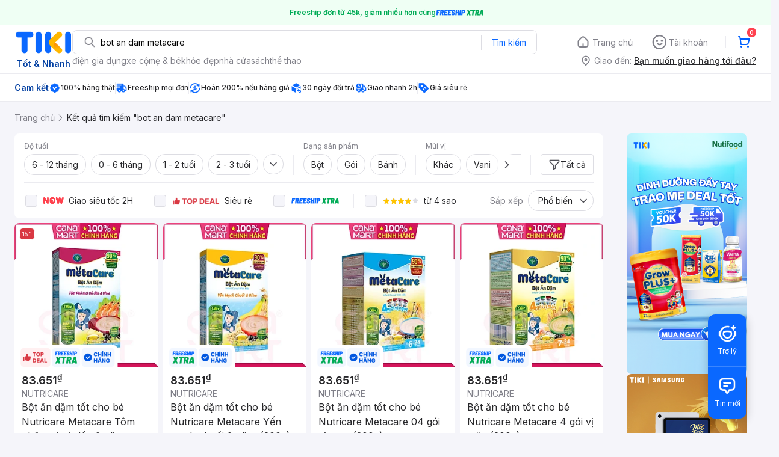

--- FILE ---
content_type: text/html; charset=utf-8
request_url: https://tiki.vn/search?q=bot+an+dam+metacare
body_size: 86618
content:
<!DOCTYPE html><html class="no-js" lang="vi" prefix="og: http://ogp.me/ns#"><head><meta charSet="utf-8"/><meta name="viewport" content="width=device-width, initial-scale=1, maximum-scale=1.0, user-scalable=no"/><script defer="" src="https://cdn.jsdelivr.net/npm/@growthbook/growthbook/dist/bundles/index.js"></script><title>Bot an dam metacare hàng chính hãng, giao nhanh - Tháng 1, 2026 | Mua Ngay | tiki.vn</title><meta property="og:title" content="Bot an dam metacare hàng chính hãng, giao nhanh - Tháng 1, 2026 | Mua Ngay | tiki.vn"/><link rel="canonical" href="https://tiki.vn/search?q=bot%20an%20dam%20metacare"/><meta name="description" content="Bot an dam metacare hàng chính hãng, giao nhanh, cam kết hoàn tiền 111% nếu hàng giả, freeship, giao nhanh 2h, nhiều mã giảm giá hôm nay. Thanh toán bảo mật tại Tiki. Mua ngay!"/><meta property="og:description" content="Bot an dam metacare hàng chính hãng, giao nhanh, cam kết hoàn tiền 111% nếu hàng giả, freeship, giao nhanh 2h, nhiều mã giảm giá hôm nay. Thanh toán bảo mật tại Tiki. Mua ngay!"/><meta name="robots" content="noindex, nofollow"/><meta name="next-head-count" content="9"/><meta charSet="utf-8"/><meta http-equiv="x-ua-compatible" content="ie=edge"/><meta name="referrer" content="no-referrer-when-downgrade"/><meta name="google-site-verification" content="7GHar_W5H0cxQxHnW2L1Y6cEIgumXq2ohefKmZXOzT8"/><meta name="dmca-site-verification" content="M1hpL243UXY4QXdrZVVlbzVQeFFqUT090"/><link href="https://frontend.tikicdn.com/_desktop-next/static/css/_sprite.css?v=20261121244ehH08GD6TDDGuGYA7CMy3" rel="stylesheet" type="text/css"/><link rel="icon" type="image/png" href="https://salt.tikicdn.com/ts/upload/29/ca/02/e39713d1b90405fd0d39b8fac676bb0d.png" sizes="48x48"/><link rel="icon" type="image/png" href="https://salt.tikicdn.com/ts/upload/9f/9b/d0/6ce302126e0a4d958a41d90fed1eb4f6.png" sizes="96x96"/><link rel="preconnect" href="https://connect.facebook.net"/><link rel="preconnect" href="https://www.google-analytics.com"/><link rel="preconnect" href="https://fonts.googleapis.com"/><link rel="preconnect" href="https://fonts.gstatic.com"/><link rel="preconnect" href="https://salt.tikicdn.com"/><link rel="preconnect" href="https://frontend.tikicdn.com/_desktop-next"/><link rel="dns-prefetch" href="https://api.tiki.vn/"/><link rel="dns-prefetch" href="https://trackity.tiki.vn/"/><link rel="dns-prefetch" href="https://time.tiki.vn/"/><link rel="dns-prefetch" href="https://frontend.tikicdn.com/_desktop-next"/><link rel="dns-prefetch" href="https://salt.tikicdn.com/"/><link rel="dns-prefetch" data-href="https://fonts.googleapis.com/"/><link rel="dns-prefetch" href="https://fonts.gstatic.com/"/><link rel="manifest" href="/manifest.json?v=1"/><meta name="theme-color" content="#1A94FF"/><style></style>
                <link
                  rel="preload"
                  href="https://fonts.googleapis.com/css2?family=Inter:wght@300;400;500;600&display=swap"
                  as="style"
                  onload="this.onload=null;this.rel='stylesheet'"
                />
              <style></style><style>html {
            font-family: Inter,Arial,sans-serif;
            font-size: 14px;
            background-color: #efefef;
          }</style><script>
              !function(){if('PerformanceLongTaskTiming' in window){var g=window.__tti={e:[]};
              g.o=new PerformanceObserver(function(l){g.e=g.e.concat(l.getEntries())});
              g.o.observe({entryTypes:['longtask']})}}();
            </script><noscript data-n-css=""></noscript><script defer="" nomodule="" src="https://frontend.tikicdn.com/_desktop-next/_next/static/chunks/polyfills-c67a75d1b6f99dc8.js"></script><script defer="" src="https://frontend.tikicdn.com/_desktop-next/_next/static/chunks/fa5f8105-d8a332b5108a2355.js"></script><script defer="" src="https://frontend.tikicdn.com/_desktop-next/_next/static/chunks/94960-901e256a733f5667.js"></script><script defer="" src="https://frontend.tikicdn.com/_desktop-next/_next/static/chunks/72401-661a5bc6af496c7e.js"></script><script defer="" src="https://frontend.tikicdn.com/_desktop-next/_next/static/chunks/41956-1880066637a51093.js"></script><script defer="" src="https://frontend.tikicdn.com/_desktop-next/_next/static/chunks/comp.HeaderRevamp.70712a18c8183671.js"></script><script defer="" src="https://frontend.tikicdn.com/_desktop-next/_next/static/chunks/comp.UniversalFreeShipPlus.e8bbdbabe36252db.js"></script><script defer="" src="https://frontend.tikicdn.com/_desktop-next/_next/static/chunks/comp.desktop.AdWidgetV2.VerticalBannerAd.499387a47b36862d.js"></script><script defer="" src="https://frontend.tikicdn.com/_desktop-next/_next/static/chunks/comp.AdWidgetV2.SquareBanner.6a1157deaf3eba7b.js"></script><script src="https://frontend.tikicdn.com/_desktop-next/_next/static/chunks/webpack-e6e9a44053ba699f.js" defer=""></script><script src="https://frontend.tikicdn.com/_desktop-next/_next/static/chunks/framework-f55d27442d8ef3a2.js" defer=""></script><script src="https://frontend.tikicdn.com/_desktop-next/_next/static/chunks/main-8ebb3e81abec70d6.js" defer=""></script><script src="https://frontend.tikicdn.com/_desktop-next/_next/static/chunks/pages/_app-bd347dd196155f49.js" defer=""></script><script src="https://frontend.tikicdn.com/_desktop-next/_next/static/chunks/9796-7e3e348267be7272.js" defer=""></script><script src="https://frontend.tikicdn.com/_desktop-next/_next/static/chunks/42221-9ec7ddd2a95ec94e.js" defer=""></script><script src="https://frontend.tikicdn.com/_desktop-next/_next/static/chunks/56537-c228ccdf0279902e.js" defer=""></script><script src="https://frontend.tikicdn.com/_desktop-next/_next/static/chunks/2619-8cad6a8a3b7cbe58.js" defer=""></script><script src="https://frontend.tikicdn.com/_desktop-next/_next/static/chunks/10086-5d56d18d05e20a7a.js" defer=""></script><script src="https://frontend.tikicdn.com/_desktop-next/_next/static/chunks/41905-98528449d453b5b4.js" defer=""></script><script src="https://frontend.tikicdn.com/_desktop-next/_next/static/chunks/39943-f3e036c327c92c2c.js" defer=""></script><script src="https://frontend.tikicdn.com/_desktop-next/_next/static/chunks/4483-f4b589e4d2dcec7b.js" defer=""></script><script src="https://frontend.tikicdn.com/_desktop-next/_next/static/chunks/64433-18fe8a62b354943d.js" defer=""></script><script src="https://frontend.tikicdn.com/_desktop-next/_next/static/chunks/comp.CatePage.CatalogProducts-40911648e05b4ce6.js" defer=""></script><script src="https://frontend.tikicdn.com/_desktop-next/_next/static/chunks/22088-8bbbf2145a8cfe84.js" defer=""></script><script src="https://frontend.tikicdn.com/_desktop-next/_next/static/chunks/10688-7aecf1dd399ab9a7.js" defer=""></script><script src="https://frontend.tikicdn.com/_desktop-next/_next/static/chunks/pages/Catalog/Search-15a5d4180924b4c1.js" defer=""></script><script src="https://frontend.tikicdn.com/_desktop-next/_next/static/MNkMfyFaI4PNlZDFHc8QK/_buildManifest.js" defer=""></script><script src="https://frontend.tikicdn.com/_desktop-next/_next/static/MNkMfyFaI4PNlZDFHc8QK/_ssgManifest.js" defer=""></script><style data-styled="" data-styled-version="5.3.6">html{line-height:1.15;-webkit-text-size-adjust:100%;}/*!sc*/
body{margin:0;}/*!sc*/
main{display:block;}/*!sc*/
h1{font-size:2em;margin:0.67em 0;}/*!sc*/
hr{box-sizing:content-box;height:0;overflow:visible;}/*!sc*/
pre{font-family:monospace,monospace;font-size:1em;}/*!sc*/
a{background-color:transparent;}/*!sc*/
abbr[title]{border-bottom:none;-webkit-text-decoration:underline;text-decoration:underline;-webkit-text-decoration:underline dotted;text-decoration:underline dotted;}/*!sc*/
b,strong{font-weight:bolder;}/*!sc*/
code,kbd,samp{font-family:monospace,monospace;font-size:1em;}/*!sc*/
small{font-size:80%;}/*!sc*/
sub,sup{font-size:75%;line-height:0;position:relative;vertical-align:baseline;}/*!sc*/
sub{bottom:-0.25em;}/*!sc*/
sup{top:-0.5em;}/*!sc*/
img{border-style:none;}/*!sc*/
button,input,optgroup,select,textarea{font-family:inherit;font-size:100%;line-height:1.15;margin:0;}/*!sc*/
button,input{overflow:visible;}/*!sc*/
button,select{text-transform:none;}/*!sc*/
button,[type="button"],[type="reset"],[type="submit"]{-webkit-appearance:button;}/*!sc*/
button::-moz-focus-inner,[type="button"]::-moz-focus-inner,[type="reset"]::-moz-focus-inner,[type="submit"]::-moz-focus-inner{border-style:none;padding:0;}/*!sc*/
button:-moz-focusring,[type="button"]:-moz-focusring,[type="reset"]:-moz-focusring,[type="submit"]:-moz-focusring{outline:1px dotted ButtonText;}/*!sc*/
fieldset{padding:0.35em 0.75em 0.625em;}/*!sc*/
legend{box-sizing:border-box;color:inherit;display:table;max-width:100%;padding:0;white-space:normal;}/*!sc*/
progress{vertical-align:baseline;}/*!sc*/
textarea{overflow:auto;}/*!sc*/
[type="checkbox"],[type="radio"]{box-sizing:border-box;padding:0;}/*!sc*/
[type="number"]::-webkit-inner-spin-button,[type="number"]::-webkit-outer-spin-button{height:auto;}/*!sc*/
[type="search"]{-webkit-appearance:textfield;outline-offset:-2px;}/*!sc*/
[type="search"]::-webkit-search-decoration{-webkit-appearance:none;}/*!sc*/
::-webkit-file-upload-button{-webkit-appearance:button;font:inherit;}/*!sc*/
details{display:block;}/*!sc*/
summary{display:list-item;}/*!sc*/
template{display:none;}/*!sc*/
[hidden]{display:none;}/*!sc*/
data-styled.g1[id="sc-global-ecVvVt1"]{content:"sc-global-ecVvVt1,"}/*!sc*/
*,*:before,*:after{box-sizing:border-box;}/*!sc*/
body{overflow-x:hidden;}/*!sc*/
img{max-width:100%;}/*!sc*/
#snack-bar{position:fixed;right:20px;bottom:20px;}/*!sc*/
#snack-bar > div{margin-top:12px;}/*!sc*/
data-styled.g2[id="sc-global-bJrvcH1"]{content:"sc-global-bJrvcH1,"}/*!sc*/
.server-loading{position:fixed;top:0;bottom:0;right:0;left:0;background:white;z-index:999999;}/*!sc*/
html{background-color:#F5F5FA;}/*!sc*/
html.async-hide body{opacity:0 !important;}/*!sc*/
a{color:#0B74E5;-webkit-text-decoration:none;text-decoration:none;}/*!sc*/
a:hover{opacity:0.95;}/*!sc*/
p{margin:0 0 10px 0;}/*!sc*/
b,strong{font-weight:500;}/*!sc*/
.icon{display:inline-block;vertical-align:middle;background-repeat:no-repeat;background-position:0 0;}/*!sc*/
.icon.tikinow-15{width:53px;height:15px;background-image:url(https://frontend.tikicdn.com/_desktop-next/static/img/icons/tikinow/tiki-now-15.png);background-size:53px 15px;}/*!sc*/
@media (-webkit-min-device-pixel-ratio:1.5),(-webkit-min-device-pixel-ratio:2),(min-resolution:192dpi){.icon.tikinow-15{background-image:url(https://frontend.tikicdn.com/_desktop-next/static/img/icons/tikinow/tiki-now-15@2x.png);}}/*!sc*/
.icon.tikinow-26{width:91px;height:26px;background-image:url(https://frontend.tikicdn.com/_desktop-next/static/img/icons/tikinow/tiki-now-26.png);background-size:91px 26px;}/*!sc*/
@media (-webkit-min-device-pixel-ratio:1.5),(-webkit-min-device-pixel-ratio:2),(min-resolution:192dpi){.icon.tikinow-26{background-image:url(https://frontend.tikicdn.com/_desktop-next/static/img/icons/tikinow/tiki-now-26@2x.png);}}/*!sc*/
.icon.thumb-up{width:17px;height:17px;background-image:url(https://frontend.tikicdn.com/_desktop-next/static/img/icons/thumb-up.png);background-size:17px 17px;}/*!sc*/
@media (-webkit-min-device-pixel-ratio:1.5),(-webkit-min-device-pixel-ratio:2),(min-resolution:192dpi){.icon.thumb-up{background-image:url(https://frontend.tikicdn.com/_desktop-next/static/img/icons/thumb-up@2x.png);}}/*!sc*/
.icon.thumb-up-3x{width:17px;height:17px;background-image:url(https://frontend.tikicdn.com/_desktop-next/static/img/icons/thumb-up-2@3x.png);background-size:17px 17px;}/*!sc*/
.icon.reply-arrow{width:19px;height:16px;background-image:url(https://frontend.tikicdn.com/_desktop-next/static/img/icons/reply-arrow.png);background-size:19px 16px;}/*!sc*/
@media (-webkit-min-device-pixel-ratio:1.5),(-webkit-min-device-pixel-ratio:2),(min-resolution:192dpi){.icon.reply-arrow{background-image:url(https://frontend.tikicdn.com/_desktop-next/static/img/icons/reply-arrow@2x.png);}}/*!sc*/
.icon.guarantee{width:16px;height:16px;background-image:url(https://frontend.tikicdn.com/_desktop-next/static/img/icons/guarantee.png);background-size:16px 16px;}/*!sc*/
@media (-webkit-min-device-pixel-ratio:1.5),(-webkit-min-device-pixel-ratio:2),(min-resolution:192dpi){.icon.guarantee{background-image:url(https://frontend.tikicdn.com/_desktop-next/static/img/icons/guarantee@2x.png);}}/*!sc*/
.icon.flag-2x{width:14px;height:16px;background-image:url(https://frontend.tikicdn.com/_desktop-next/static/img/icons/flag@2x.png);background-size:14px 16px;}/*!sc*/
.icon.warning-svg{width:16px;height:17px;background-image:url(https://frontend.tikicdn.com/_desktop-next/static/img/icons/warning.svg);background-size:16px 17px;}/*!sc*/
.icon.prize{width:23px;height:24px;background-image:url(https://frontend.tikicdn.com/_desktop-next/static/img/icons/prize.png);background-size:23px 24px;}/*!sc*/
@media (-webkit-min-device-pixel-ratio:1.5),(-webkit-min-device-pixel-ratio:2),(min-resolution:192dpi){.icon.prize{background-image:url(https://frontend.tikicdn.com/_desktop-next/static/img/icons/prize@2x.png);}}/*!sc*/
.tikicon.icon-bound{width:16px;height:16px;background-image:url(https://frontend.tikicdn.com/_desktop-next/static/img/icons/bound.png);background-size:16px 16px;}/*!sc*/
@media (-webkit-min-device-pixel-ratio:1.5),(-webkit-min-device-pixel-ratio:2),(min-resolution:192dpi){.tikicon.icon-bound{background-image:url(https://frontend.tikicdn.com/_desktop-next/static/img/icons/bound@2x.png);}}/*!sc*/
.fade-loading-animated{-webkit-animation-name:fadeLoading;animation-name:fadeLoading;-webkit-animation-duration:2s;animation-duration:2s;-webkit-animation-iteration-count:infinite;animation-iteration-count:infinite;-webkit-animation-timing-function:linear;animation-timing-function:linear;}/*!sc*/
@-webkit-keyframes fadeLoading{0%{opacity:1;}50%{opacity:0.3;}100%{opacity:1;}}/*!sc*/
@keyframes fadeLoading{0%{opacity:1;}50%{opacity:0.3;}100%{opacity:1;}}/*!sc*/
@-webkit-keyframes swing{0%{-webkit-transform:rotate(0deg);-ms-transform:rotate(0deg);transform:rotate(0deg);}50%{-webkit-transform:rotate(20deg);-ms-transform:rotate(20deg);transform:rotate(20deg);}100%{-webkit-transform:rotate(0deg);-ms-transform:rotate(0deg);transform:rotate(0deg);}}/*!sc*/
@keyframes swing{0%{-webkit-transform:rotate(0deg);-ms-transform:rotate(0deg);transform:rotate(0deg);}50%{-webkit-transform:rotate(20deg);-ms-transform:rotate(20deg);transform:rotate(20deg);}100%{-webkit-transform:rotate(0deg);-ms-transform:rotate(0deg);transform:rotate(0deg);}}/*!sc*/
data-styled.g4[id="sc-global-hkrGOO1"]{content:"sc-global-hkrGOO1,"}/*!sc*/
.fvWcVx{object-fit:contain;display:block;width:100%;height:100%;display:block;}/*!sc*/
data-styled.g11[id="sc-7bce5df0-0"]{content:"fvWcVx,"}/*!sc*/
.jfMKyG{position:relative;display:-webkit-box;display:-webkit-flex;display:-ms-flexbox;display:flex;z-index:1;display:-webkit-box;display:-webkit-flex;display:-ms-flexbox;display:flex;-webkit-flex-direction:row;-ms-flex-direction:row;flex-direction:row;-webkit-box-pack:center;-webkit-justify-content:center;-ms-flex-pack:center;justify-content:center;-webkit-align-items:center;-webkit-box-align:center;-ms-flex-align:center;align-items:center;padding:12px 16px;gap:4px;background:white;}/*!sc*/
.jfMKyG p{margin:0;}/*!sc*/
.jfMKyG a{display:-webkit-box;display:-webkit-flex;display:-ms-flexbox;display:flex;-webkit-box-pack:center;-webkit-justify-content:center;-ms-flex-pack:center;justify-content:center;-webkit-align-items:center;-webkit-box-align:center;-ms-flex-align:center;align-items:center;color:initial;gap:4px;}/*!sc*/
data-styled.g24[id="sc-dde698d1-0"]{content:"jfMKyG,"}/*!sc*/
.cGVtRR{font-size:12px;font-weight:600;line-height:150%;padding-left:4px;}/*!sc*/
data-styled.g25[id="sc-dde698d1-1"]{content:"cGVtRR,"}/*!sc*/
.ldcZGa{object-fit:contain;display:block;}/*!sc*/
data-styled.g38[id="sc-82b4dcf2-0"]{content:"ldcZGa,"}/*!sc*/
.edZgU{width:1280px;padding-left:24px;padding-right:24px;margin-right:auto;margin-left:auto;}/*!sc*/
@media only screen and (min-width:1440px){.edZgU{width:1440px;}}/*!sc*/
data-styled.g46[id="sc-9b2f7535-0"]{content:"edZgU,"}/*!sc*/
.eTnNSC{width:1270px;padding-left:15px;padding-right:15px;margin-right:auto;margin-left:auto;}/*!sc*/
data-styled.g667[id="sc-6d96a9af-0"]{content:"eTnNSC,"}/*!sc*/
.dVnCth{margin-top:16px;font-size:12px;line-height:16px;font-weight:normal;color:#808089;background-color:white;}/*!sc*/
.dVnCth.listing-revamp{width:1138px;border-radius:8px;margin-bottom:16px;}/*!sc*/
@media only screen and (max-width:1439px){.dVnCth.listing-revamp{width:978px;}}/*!sc*/
@media only screen and (min-width:1440px){.dVnCth.listing-revamp{width:1138px;}}/*!sc*/
.dVnCth.listing-revamp .block{width:auto !important;}/*!sc*/
.dVnCth.listing-revamp .block.payment-information{width:200px !important;}/*!sc*/
.dVnCth.listing-revamp .flex{width:auto !important;}/*!sc*/
.dVnCth.listing-revamp .separator{width:auto;margin-left:16px;margin-right:16px;}/*!sc*/
.dVnCth p{font-size:12px;line-height:16px;color:#808089;margin-bottom:12px;margin-top:0px;}/*!sc*/
.dVnCth .title-text{font-size:16px;line-height:24px;font-weight:500;color:#38383d;margin-bottom:12px;margin-top:0px;}/*!sc*/
.dVnCth .small-text{display:block;margin-bottom:8px;color:#808089;}/*!sc*/
.dVnCth a:hover{-webkit-text-decoration:underline;text-decoration:underline;}/*!sc*/
data-styled.g697[id="sc-4ce82f3c-0"]{content:"dVnCth,"}/*!sc*/
.chWRSJ{padding:16px 0;}/*!sc*/
.chWRSJ .block{width:226px;}/*!sc*/
.chWRSJ .block .store-title{margin-top:24px;}/*!sc*/
.chWRSJ .block .icon{display:inline-block;margin-right:8px;margin-bottom:8px;vertical-align:middle;width:32px;height:32px;}/*!sc*/
.chWRSJ .block .icon.vnpay > svg{width:32px;height:32px;}/*!sc*/
.chWRSJ .flex{width:226px;display:-webkit-box;display:-webkit-flex;display:-ms-flexbox;display:flex;-webkit-align-items:center;-webkit-box-align:center;-ms-flex-align:center;align-items:center;-webkit-flex-wrap:wrap;-ms-flex-wrap:wrap;flex-wrap:wrap;gap:8px;}/*!sc*/
.chWRSJ .hotline{margin-bottom:8px;}/*!sc*/
.chWRSJ .hotline a{color:#38383D;font-weight:500;}/*!sc*/
.chWRSJ .security{margin-bottom:8px;color:#808089;font-size:12px;font-weight:400;}/*!sc*/
.chWRSJ .security a{color:#808089;}/*!sc*/
data-styled.g698[id="sc-4ce82f3c-1"]{content:"chWRSJ,"}/*!sc*/
.eSPDgm{padding:16px 0;background-color:#ffffff;}/*!sc*/
.eSPDgm .address{display:-webkit-box;display:-webkit-flex;display:-ms-flexbox;display:flex;-webkit-align-items:center;-webkit-box-align:center;-ms-flex-align:center;align-items:center;}/*!sc*/
data-styled.g699[id="sc-4ce82f3c-2"]{content:"eSPDgm,"}/*!sc*/
.exPqAC{content:' ';height:1px;background-color:#EBEBF0;width:1240px;margin-right:auto;margin-left:auto;}/*!sc*/
data-styled.g700[id="sc-4ce82f3c-3"]{content:"exPqAC,"}/*!sc*/
.aMfcf{font-size:16px;line-height:24px;font-weight:500;color:#38383D;margin-bottom:12px;margin-top:0px;}/*!sc*/
data-styled.g701[id="sc-4ce82f3c-4"]{content:"aMfcf,"}/*!sc*/
.bstmqn{font-size:14px;line-height:20px;font-weight:500;color:#38383D;margin-bottom:4px;margin-top:0px;}/*!sc*/
data-styled.g702[id="sc-4ce82f3c-5"]{content:"bstmqn,"}/*!sc*/
.hrWWOH{padding:16px 0px 0px;}/*!sc*/
data-styled.g703[id="sc-8ba33404-0"]{content:"hrWWOH,"}/*!sc*/
.kGhQDb{margin-bottom:16px;}/*!sc*/
.kGhQDb a{color:#808089;}/*!sc*/
.kGhQDb p{margin:0px;}/*!sc*/
data-styled.g704[id="sc-8ba33404-1"]{content:"kGhQDb,"}/*!sc*/
.kzdfAZ{display:grid;grid-template-columns:repeat(5,1fr);grid-column-gap:20px;}/*!sc*/
data-styled.g705[id="sc-8ba33404-2"]{content:"kzdfAZ,"}/*!sc*/
.iyhWqm{padding:16px 0px 0px;}/*!sc*/
data-styled.g707[id="sc-4e2e5de4-0"]{content:"iyhWqm,"}/*!sc*/
.bdFUBm{margin-bottom:16px;}/*!sc*/
.bdFUBm a{color:#808089;}/*!sc*/
.bdFUBm p{margin:0px;}/*!sc*/
data-styled.g708[id="sc-4e2e5de4-1"]{content:"bdFUBm,"}/*!sc*/
.gRFRMW{display:-webkit-box;display:-webkit-flex;display:-ms-flexbox;display:flex;-webkit-align-items:flex-center;-webkit-box-align:flex-center;-ms-flex-align:flex-center;align-items:flex-center;-webkit-flex-direction:column;-ms-flex-direction:column;flex-direction:column;-webkit-align-self:center;-ms-flex-item-align:center;align-self:center;}/*!sc*/
.gRFRMW .tiki-logo{display:-webkit-box;display:-webkit-flex;display:-ms-flexbox;display:flex;-webkit-align-items:flex-center;-webkit-box-align:flex-center;-ms-flex-align:flex-center;align-items:flex-center;-webkit-flex-direction:column;-ms-flex-direction:column;flex-direction:column;}/*!sc*/
.gRFRMW .tiki-logo > span{font-size:14px;color:#003ea1;margin-top:8px;font-weight:600;text-align:center;}/*!sc*/
data-styled.g710[id="sc-3258bf05-0"]{content:"gRFRMW,"}/*!sc*/
.cYLtAT{-webkit-flex:1;-ms-flex:1;flex:1;}/*!sc*/
data-styled.g711[id="sc-dec0a11d-0"]{content:"cYLtAT,"}/*!sc*/
.cfhkdd{width:100%;display:-webkit-box;display:-webkit-flex;display:-ms-flexbox;display:flex;position:relative;border:1px solid #DDDDE3;border-radius:8px;-webkit-align-items:center;-webkit-box-align:center;-ms-flex-align:center;align-items:center;}/*!sc*/
.cfhkdd .icon-search{width:20px;height:20px;margin:0 0 0 18px;}/*!sc*/
data-styled.g712[id="sc-dec0a11d-1"]{content:"cfhkdd,"}/*!sc*/
.lgENLJ{border:0px;padding:0 8px;font-weight:400;font-size:14px;line-height:150%;border-top-left-radius:8px;border-bottom-left-radius:8px;-webkit-flex:1;-ms-flex:1;flex:1;outline:none;}/*!sc*/
.lgENLJ::-webkit-input-placeholder{color:#808089;font-size:14px;}/*!sc*/
.lgENLJ::-moz-placeholder{color:#808089;font-size:14px;}/*!sc*/
.lgENLJ:-ms-input-placeholder{color:#808089;font-size:14px;}/*!sc*/
.lgENLJ::placeholder{color:#808089;font-size:14px;}/*!sc*/
data-styled.g713[id="sc-dec0a11d-2"]{content:"lgENLJ,"}/*!sc*/
.agnbj{cursor:pointer;border:0px;width:92px;height:38px;padding:4px;border-radius:0 8px 8px 0;background:transparent;color:#0A68FF;font-weight:400;font-size:14px;line-height:150%;outline:none;display:-webkit-box;display:-webkit-flex;display:-ms-flexbox;display:flex;-webkit-align-items:center;-webkit-box-align:center;-ms-flex-align:center;align-items:center;-webkit-box-pack:center;-webkit-justify-content:center;-ms-flex-pack:center;justify-content:center;position:relative;}/*!sc*/
.agnbj:before{content:'';display:block;position:absolute;border-left:1px solid #DDDDE3;height:24px;left:0;top:8px;}/*!sc*/
.agnbj:hover{background-color:rgba(10,104,255,0.2);}/*!sc*/
.agnbj:active{background-color:rgba(10,104,255,0.4);}/*!sc*/
data-styled.g714[id="sc-dec0a11d-3"]{content:"agnbj,"}/*!sc*/
.rZetm{position:relative;display:block;}/*!sc*/
.rZetm:hover{opacity:1;}/*!sc*/
data-styled.g730[id="sc-7d80e456-14"]{content:"rZetm,"}/*!sc*/
.dCdTIg{display:-webkit-box;display:-webkit-flex;display:-ms-flexbox;display:flex;-webkit-align-items:center;-webkit-box-align:center;-ms-flex-align:center;align-items:center;-webkit-box-pack:end;-webkit-justify-content:flex-end;-ms-flex-pack:end;justify-content:flex-end;margin-left:48px;}/*!sc*/
.dCdTIg .profile-icon{width:32px;height:32px;margin-right:8px;border-radius:2px;}/*!sc*/
.dCdTIg .arrowIcon{width:16px;height:16px;}/*!sc*/
.dCdTIg .cart-wrapper{position:relative;display:-webkit-box;display:-webkit-flex;display:-ms-flexbox;display:flex;width:40px;height:40px;-webkit-align-items:center;-webkit-box-align:center;-ms-flex-align:center;align-items:center;-webkit-box-pack:center;-webkit-justify-content:center;-ms-flex-pack:center;justify-content:center;}/*!sc*/
.dCdTIg .cart-wrapper .cart-icon{margin-right:0;border-radius:unset;}/*!sc*/
.dCdTIg .cart-wrapper .cart-text{color:#ffffff;font-weight:500;white-space:nowrap;font-size:13px;line-height:20px;}/*!sc*/
data-styled.g731[id="sc-7d80e456-15"]{content:"dCdTIg,"}/*!sc*/
.PXkZT{color:#ffffff;background:#FF424F;height:16px;right:0;top:-4px;border-radius:8px;display:inline-block;text-align:center;font-weight:700;font-size:10px;line-height:150%;position:absolute;padding:0.5px 4px;}/*!sc*/
data-styled.g732[id="sc-7d80e456-16"]{content:"PXkZT,"}/*!sc*/
.gVBJYa{display:-webkit-box;display:-webkit-flex;display:-ms-flexbox;display:flex;-webkit-align-items:center;-webkit-box-align:center;-ms-flex-align:center;align-items:center;-webkit-box-pack:center;-webkit-justify-content:center;-ms-flex-pack:center;justify-content:center;padding:8px 16px;cursor:pointer;position:relative;border-radius:8px;position:relative;}/*!sc*/
.gVBJYa:hover{background-color:rgba(39,39,42,0.12);}/*!sc*/
.gVBJYa:active{background-color:rgba(39,39,42,0.24);}/*!sc*/
.gVBJYa .menu-item-icon{width:24px;height:24px;margin-right:4px;border-radius:50%;}/*!sc*/
.gVBJYa a,.gVBJYa > span{font-weight:400;font-size:14px;line-height:150%;color:#808089;}/*!sc*/
.gVBJYa:hover .toggler{display:block;}/*!sc*/
.gVBJYa .tikivip-badge{position:absolute;top:0;left:15px;}/*!sc*/
.jQEjdB{display:-webkit-box;display:-webkit-flex;display:-ms-flexbox;display:flex;-webkit-align-items:center;-webkit-box-align:center;-ms-flex-align:center;align-items:center;-webkit-box-pack:center;-webkit-justify-content:center;-ms-flex-pack:center;justify-content:center;padding:8px 16px;cursor:pointer;position:relative;border-radius:8px;position:relative;}/*!sc*/
.jQEjdB:hover{background-color:rgba(0,96,255,0.12);}/*!sc*/
.jQEjdB:active{background-color:rgba(0,96,255,0.24);}/*!sc*/
.jQEjdB .menu-item-icon{width:24px;height:24px;margin-right:4px;border-radius:50%;}/*!sc*/
.jQEjdB a,.jQEjdB > span{font-weight:500;font-size:14px;line-height:150%;color:#0A68FF;}/*!sc*/
.jQEjdB:hover .toggler{display:block;}/*!sc*/
.jQEjdB .tikivip-badge{position:absolute;top:0;left:15px;}/*!sc*/
data-styled.g741[id="sc-7d80e456-25"]{content:"gVBJYa,jQEjdB,"}/*!sc*/
.ikCtXe{padding:0 !important;margin-left:24px;position:relative;}/*!sc*/
.ikCtXe:before{content:'';display:block;height:20px;position:absolute;left:-12px;border:1px solid #EBEBF0;}/*!sc*/
data-styled.g742[id="sc-7d80e456-26"]{content:"ikCtXe,"}/*!sc*/
.gypTeU{display:-webkit-box;display:-webkit-flex;display:-ms-flexbox;display:flex;padding:16px 0 10px 0;height:auto;position:relative;z-index:2;-webkit-align-items:center;-webkit-box-align:center;-ms-flex-align:center;align-items:center;padding:0;}/*!sc*/
.gypTeU .logo-menu{margin-right:48px;-webkit-flex-basis:unset;-ms-flex-preferred-size:unset;flex-basis:unset;}/*!sc*/
data-styled.g746[id="sc-ee984840-0"]{content:"gypTeU,"}/*!sc*/
.hqCsjg{display:-webkit-box;display:-webkit-flex;display:-ms-flexbox;display:flex;-webkit-flex:1;-ms-flex:1;flex:1;-webkit-align-items:center;-webkit-box-align:center;-ms-flex-align:center;align-items:center;}/*!sc*/
data-styled.g747[id="sc-ee984840-1"]{content:"hqCsjg,"}/*!sc*/
.rgsXe{position:relative;background:#ffffff;padding:8px 0;z-index:999;}/*!sc*/
.rgsXe.main-header-sticky{left:0;position:fixed;top:0;width:100%;}/*!sc*/
.rgsXe *{-webkit-letter-spacing:normal;-moz-letter-spacing:normal;-ms-letter-spacing:normal;letter-spacing:normal;}/*!sc*/
data-styled.g749[id="sc-f862d3ea-1"]{content:"rgsXe,"}/*!sc*/
.bbUcuP{display:-webkit-box;display:-webkit-flex;display:-ms-flexbox;display:flex;height:24px;width:712px;-webkit-align-items:flex-start;-webkit-box-align:flex-start;-ms-flex-align:flex-start;align-items:flex-start;-webkit-flex-wrap:wrap;-ms-flex-wrap:wrap;flex-wrap:wrap;overflow:hidden;gap:12px;}/*!sc*/
@media only screen and (min-width:1440px){.bbUcuP{width:820px;}}/*!sc*/
.bbUcuP a{display:block;font-weight:400;font-size:14px;line-height:150%;color:#808089;white-space:nowrap;}/*!sc*/
data-styled.g752[id="sc-7ad7c877-1"]{content:"bbUcuP,"}/*!sc*/
.fKRaGb{margin-bottom:3px;max-width:348px;-webkit-flex:0 0 348px;-ms-flex:0 0 348px;flex:0 0 348px;}/*!sc*/
.fKRaGb .delivery-zone__heading{display:-webkit-box;display:-webkit-flex;display:-ms-flexbox;display:flex;-webkit-align-items:center;-webkit-box-align:center;-ms-flex-align:center;align-items:center;cursor:pointer;-webkit-box-pack:end;-webkit-justify-content:flex-end;-ms-flex-pack:end;justify-content:flex-end;}/*!sc*/
.fKRaGb .delivery-zone__heading img{width:20px;height:20px;margin-right:4px;}/*!sc*/
.fKRaGb .delivery-zone__heading > h4{margin:0px;display:block;color:#808089;font-weight:400;font-size:14px;line-height:150%;padding-right:4px;white-space:nowrap;}/*!sc*/
.fKRaGb .delivery-zone__heading .address{-webkit-text-decoration:underline;text-decoration:underline;font-weight:500;font-size:14px;line-height:150%;white-space:nowrap;overflow:hidden;text-overflow:ellipsis;color:#27272A;}/*!sc*/
data-styled.g753[id="sc-75644000-0"]{content:"fKRaGb,"}/*!sc*/
.dtcpAn{position:relative;display:-webkit-box;display:-webkit-flex;display:-ms-flexbox;display:flex;-webkit-box-pack:justify;-webkit-justify-content:space-between;-ms-flex-pack:justify;justify-content:space-between;z-index:1;}/*!sc*/
data-styled.g754[id="sc-39ee4e6f-0"]{content:"dtcpAn,"}/*!sc*/
.ljZvVE{display:-webkit-box;display:-webkit-flex;display:-ms-flexbox;display:flex;-webkit-flex-direction:column;-ms-flex-direction:column;flex-direction:column;-webkit-align-items:flex-start;-webkit-box-align:flex-start;-ms-flex-align:flex-start;align-items:flex-start;gap:8px;-webkit-flex:1 0 0;-ms-flex:1 0 0;flex:1 0 0;-webkit-align-items:stretch;-webkit-box-align:stretch;-ms-flex-align:stretch;align-items:stretch;}/*!sc*/
data-styled.g755[id="sc-b1e0edd7-0"]{content:"ljZvVE,"}/*!sc*/
.duXRBJ{display:-webkit-box;display:-webkit-flex;display:-ms-flexbox;display:flex;-webkit-align-items:flex-start;-webkit-box-align:flex-start;-ms-flex-align:flex-start;align-items:flex-start;gap:48px;-webkit-flex:1 0 0;-ms-flex:1 0 0;flex:1 0 0;}/*!sc*/
data-styled.g756[id="sc-b1e0edd7-1"]{content:"duXRBJ,"}/*!sc*/
.iujNlz{position:relative;display:-webkit-box;display:-webkit-flex;display:-ms-flexbox;display:flex;z-index:1;display:-webkit-box;display:-webkit-flex;display:-ms-flexbox;display:flex;-webkit-flex-direction:row;-ms-flex-direction:row;flex-direction:row;-webkit-align-items:center;-webkit-box-align:center;-ms-flex-align:center;align-items:center;gap:4px;background:white;border-width:1px 0px;border-style:solid;border-color:#EBEBF0;}/*!sc*/
.iujNlz p{margin:0;}/*!sc*/
data-styled.g760[id="sc-4a670bf7-0"]{content:"iujNlz,"}/*!sc*/
.llXUzV{width:1280px;padding-left:24px;padding-right:24px;padding-top:12px;padding-bottom:12px;margin-right:auto;margin-left:auto;display:-webkit-box;display:-webkit-flex;display:-ms-flexbox;display:flex;gap:12px;padding-inline:24px;-webkit-align-items:center;-webkit-box-align:center;-ms-flex-align:center;align-items:center;}/*!sc*/
@media only screen and (min-width:1440px){.llXUzV{width:1440px;}}/*!sc*/
data-styled.g761[id="sc-4a670bf7-1"]{content:"llXUzV,"}/*!sc*/
.hIAJdw{font-size:14px;font-weight:600;line-height:150%;white-space:nowrap;}/*!sc*/
data-styled.g762[id="sc-4a670bf7-2"]{content:"hIAJdw,"}/*!sc*/
.uRDjP{display:grid;grid-template-columns:repeat(4,1fr);grid-gap:12px;margin-bottom:16px;}/*!sc*/
data-styled.g1325[id="sc-b118de6a-1"]{content:"uRDjP,"}/*!sc*/
.Ywrhm{display:-webkit-box;display:-webkit-flex;display:-ms-flexbox;display:flex;cursor:pointer;-webkit-align-items:center;-webkit-box-align:center;-ms-flex-align:center;align-items:center;}/*!sc*/
.Ywrhm:hover .box:not(.checked) .icon-check-off,.Ywrhm.trigger-hover .box:not(.checked) .icon-check-off{display:none;}/*!sc*/
.Ywrhm:hover .box:not(.checked) .icon-check-hover,.Ywrhm.trigger-hover .box:not(.checked) .icon-check-hover{display:block;}/*!sc*/
.Ywrhm .box > img{width:24px;height:24px;object-fit:contain;-webkit-flex-shrink:0;-ms-flex-negative:0;flex-shrink:0;}/*!sc*/
.Ywrhm .icon-check-off{display:block;}/*!sc*/
.Ywrhm .icon-check-on{display:none;}/*!sc*/
.Ywrhm .icon-check-hover{display:none;}/*!sc*/
.Ywrhm .box.checked .icon-check-off{display:none;}/*!sc*/
.Ywrhm .box.checked .icon-check-on{display:block;}/*!sc*/
data-styled.g1369[id="sc-eca64225-3"]{content:"Ywrhm,"}/*!sc*/
.hZVeKa{position:relative;overflow:hidden;}/*!sc*/
.hZVeKa::before{display:block;height:0;content:'';pointer-events:none;padding-bottom:100%;}/*!sc*/
.hZVeKa > div{position:absolute;top:0;right:0;bottom:0;left:0;width:100%;height:100%;}/*!sc*/
.hZVeKa .listing-footer-banner-ad{width:100%;height:100%;display:-webkit-box;display:-webkit-flex;display:-ms-flexbox;display:flex;-webkit-align-items:center;-webkit-box-align:center;-ms-flex-align:center;align-items:center;-webkit-box-pack:center;-webkit-justify-content:center;-ms-flex-pack:center;justify-content:center;}/*!sc*/
data-styled.g1499[id="sc-1d225946-0"]{content:"hZVeKa,"}/*!sc*/
.bSlGRb{background-color:#F5F5FA;padding-top:16px;padding-bottom:16px;}/*!sc*/
.bSlGRb .breadcrumb{display:-webkit-box;display:-webkit-flex;display:-ms-flexbox;display:flex;-webkit-align-items:center;-webkit-box-align:center;-ms-flex-align:center;align-items:center;}/*!sc*/
.bSlGRb a.breadcrumb-item{position:relative;display:-webkit-box;display:-webkit-flex;display:-ms-flexbox;display:flex;-webkit-box-pack:center;-webkit-justify-content:center;-ms-flex-pack:center;justify-content:center;-webkit-align-items:center;-webkit-box-align:center;-ms-flex-align:center;align-items:center;color:#808089;font-size:14px;line-height:21px;font-weight:400;white-space:nowrap;}/*!sc*/
.bSlGRb a.breadcrumb-item:hover{color:#38383D;-webkit-text-decoration:underline;text-decoration:underline;}/*!sc*/
.bSlGRb a.breadcrumb-item:last-child{color:#27272A;cursor:default;overflow:hidden;}/*!sc*/
.bSlGRb a.breadcrumb-item:last-child span{overflow:hidden;text-overflow:ellipsis;}/*!sc*/
.bSlGRb a.breadcrumb-item:last-child:hover{-webkit-text-decoration:none;text-decoration:none;}/*!sc*/
.bSlGRb a.breadcrumb-item h1{color:#38383D;font-size:14px;line-height:20px;font-weight:300;margin:0;}/*!sc*/
.bSlGRb .icon.icon-next{margin-left:5.5px;margin-right:8.5px;}/*!sc*/
data-styled.g1564[id="sc-90159c0b-0"]{content:"bSlGRb,"}/*!sc*/
.fLLNCa{position:relative;opacity:1;}/*!sc*/
data-styled.g1565[id="sc-92fcafd8-0"]{content:"fLLNCa,"}/*!sc*/
.MrBjC{text-align:center;}/*!sc*/
.MrBjC .pagination-block{display:-webkit-box;display:-webkit-flex;display:-ms-flexbox;display:flex;margin:24px 0;-webkit-box-pack:center;-webkit-justify-content:center;-ms-flex-pack:center;justify-content:center;}/*!sc*/
.MrBjC .arrow{display:-webkit-box;display:-webkit-flex;display:-ms-flexbox;display:flex;width:40px;height:36px;border:1px solid #0a68ff;border-radius:4px;-webkit-box-pack:center;-webkit-justify-content:center;-ms-flex-pack:center;justify-content:center;-webkit-align-items:center;-webkit-box-align:center;-ms-flex-align:center;align-items:center;}/*!sc*/
.MrBjC .arrow:hover{background-color:rgba(10,104,255,0.12);}/*!sc*/
.MrBjC .arrow:active{background-color:rgba(10,104,255,0.24);}/*!sc*/
.MrBjC .arrow.disabled{cursor:not-allowed;pointer-events:none;border:1px solid rgba(0,0,0,0.05);}/*!sc*/
.MrBjC .arrow.disabled img[alt~='arrow-left']{-webkit-transform:rotate(0);-ms-transform:rotate(0);transform:rotate(0);}/*!sc*/
.MrBjC .arrow.disabled img[alt~='arrow-right']{-webkit-transform:rotate(180deg);-ms-transform:rotate(180deg);transform:rotate(180deg);}/*!sc*/
.MrBjC .arrow picture{line-height:0;}/*!sc*/
.MrBjC .arrow img{width:20px;height:20px;}/*!sc*/
.MrBjC .arrow img[alt~='arrow-left']{-webkit-transform:rotate(180deg);-ms-transform:rotate(180deg);transform:rotate(180deg);}/*!sc*/
.MrBjC ul{display:-webkit-box;display:-webkit-flex;display:-ms-flexbox;display:flex;margin:0 8px;padding:0;background:rgba(0,0,0,0.1);border-radius:8px;gap:8px;-webkit-align-item:center;-webkit-box-align-item:center;-ms-flex-align-item:center;align-item:center;-webkit-box-pack:center;-webkit-justify-content:center;-ms-flex-pack:center;justify-content:center;}/*!sc*/
.MrBjC li{list-style-type:none;}/*!sc*/
.MrBjC li a{font-weight:400;font-size:16px;line-height:36px;color:#27272a;-webkit-text-decoration:none;text-decoration:none;border-radius:4px;width:40px;height:36px;text-align:center;cursor:pointer;display:-webkit-box;display:-webkit-flex;display:-ms-flexbox;display:flex;-webkit-align-items:center;-webkit-box-align:center;-ms-flex-align:center;align-items:center;-webkit-box-pack:center;-webkit-justify-content:center;-ms-flex-pack:center;justify-content:center;}/*!sc*/
.MrBjC li a:hover{background:rgba(39,39,42,0.12);}/*!sc*/
.MrBjC li a:active{background:rgba(39,39,42,0.24);}/*!sc*/
.MrBjC li a.current{font-weight:500;background:#0a68ff;border-radius:8px;color:#fff;text-align:center;}/*!sc*/
.MrBjC li a.current:hover{background:linear-gradient(0deg,rgba(255,255,255,0.12),rgba(255,255,255,0.12)), #0a68ff;}/*!sc*/
.MrBjC li a.current:active{background:linear-gradient(0deg,rgba(255,255,255,0.24),rgba(255,255,255,0.24)), #0a68ff;}/*!sc*/
.MrBjC li a.hidden-page{cursor:initial;}/*!sc*/
.MrBjC li a.hidden-page:hover{background:transparent;}/*!sc*/
.MrBjC li a i{margin-bottom:1px;}/*!sc*/
.MrBjC li a.disabled{cursor:not-allowed;pointer-events:none;}/*!sc*/
.MrBjC li a.disabled img[alt~='arrow-left']{-webkit-transform:rotate(0);-ms-transform:rotate(0);transform:rotate(0);}/*!sc*/
.MrBjC li a.disabled img[alt~='arrow-right']{-webkit-transform:rotate(180deg);-ms-transform:rotate(180deg);transform:rotate(180deg);}/*!sc*/
.MrBjC li a img{width:20px;height:20px;}/*!sc*/
.MrBjC li a img[alt~='arrow-left']{-webkit-transform:rotate(180deg);-ms-transform:rotate(180deg);transform:rotate(180deg);}/*!sc*/
data-styled.g1569[id="sc-296f2738-0"]{content:"MrBjC,"}/*!sc*/
.gHqeOl{display:grid;grid-gap:8px;grid-template-columns:repeat( 4,calc(calc(100% - 24px ) / 4) );padding-bottom:16px;}/*!sc*/
.gHqeOl > div{border-radius:8px;background:white;grid-column:span 1;}/*!sc*/
.gHqeOl > .tiki-square-ad{grid-column:span 2;height:100%;}/*!sc*/
.gHqeOl > .tiki-square-ad > div{height:100%;}/*!sc*/
.gHqeOl > .loading-item{aspect-ratio:1/2;background:white;border-radius:8px;}/*!sc*/
.gHqeOl > .loading-item.tiki-square-ad{aspect-ratio:1;}/*!sc*/
data-styled.g1570[id="sc-2d0320b9-0"]{content:"gHqeOl,"}/*!sc*/
.jPfQtU{background-color:white;border-radius:8px;margin-bottom:8px;padding:0px 16px;}/*!sc*/
data-styled.g1571[id="sc-7361b68-0"]{content:"jPfQtU,"}/*!sc*/
.bBHRSE{width:1px;height:34px;background-color:#ebebf0;}/*!sc*/
data-styled.g1572[id="sc-7361b68-1"]{content:"bBHRSE,"}/*!sc*/
.esqRqh{display:block;width:20px;height:20px;-webkit-flex-shrink:0;-ms-flex-negative:0;flex-shrink:0;}/*!sc*/
data-styled.g1573[id="sc-7361b68-2"]{content:"esqRqh,"}/*!sc*/
.grYDwO{display:-webkit-box;display:-webkit-flex;display:-ms-flexbox;display:flex;-webkit-box-pack:center;-webkit-justify-content:center;-ms-flex-pack:center;justify-content:center;-webkit-align-items:center;-webkit-box-align:center;-ms-flex-align:center;align-items:center;position:relative;background:none;font-size:14px;line-height:21px;color:#27272a;padding:6px 12px;-webkit-align-self:flex-end;-ms-flex-item-align:end;align-self:flex-end;border:1px solid #dddde3;border-radius:4px;gap:8px;}/*!sc*/
.grYDwO:hover{background-color:rgba(39,39,42,0.12);border:1px solid rgba(0,0,0,0.15);}/*!sc*/
.grYDwO:active{background-color:rgba(39,39,42,0.24);border:1px solid rgba(0,0,0,0.2);}/*!sc*/
data-styled.g1575[id="sc-a04c7302-0"]{content:"grYDwO,"}/*!sc*/
.dGFmnx{display:block;width:20px;height:20px;-webkit-flex-shrink:0;-ms-flex-negative:0;flex-shrink:0;}/*!sc*/
data-styled.g1576[id="sc-a04c7302-1"]{content:"dGFmnx,"}/*!sc*/
.weoZA{display:block;padding:0px;margin:0px;outline:none;border:none;background:none;color:#27272a;cursor:pointer;}/*!sc*/
data-styled.g1577[id="sc-bd134f7-0"]{content:"weoZA,"}/*!sc*/
.hapXaW{font-size:14px;line-height:21px;text-align:center;padding:6px 12px;border-radius:16px;border:1px solid #dddde3;background-color:white;}/*!sc*/
.hapXaW:hover{background-color:rgba(39,39,42,0.12);}/*!sc*/
.hapXaW:active{background-color:rgba(39,39,42,0.24);}/*!sc*/
data-styled.g1578[id="sc-bd134f7-1"]{content:"hapXaW,"}/*!sc*/
.jaczNN{display:-webkit-box;-webkit-box-orient:vertical;-webkit-line-clamp:1;overflow:hidden;}/*!sc*/
data-styled.g1579[id="sc-bd134f7-2"]{content:"jaczNN,"}/*!sc*/
.iWbfBZ{width:1440px;margin-left:auto;margin-right:auto;padding-left:24px;padding-right:24px;}/*!sc*/
@media only screen and (max-width:1439px){.iWbfBZ{width:1280px;}}/*!sc*/
@media only screen and (min-width:1441px){.iWbfBZ{width:1440px;}}/*!sc*/
data-styled.g1580[id="sc-ffb3ceca-0"]{content:"iWbfBZ,"}/*!sc*/
.fWWUnU{display:grid;grid-template-columns:1fr 230px;gap:24px;margin-bottom:24px;}/*!sc*/
data-styled.g1581[id="sc-ffb3ceca-1"]{content:"fWWUnU,"}/*!sc*/
.eEGSMD{overflow:hidden;}/*!sc*/
data-styled.g1582[id="sc-ffb3ceca-2"]{content:"eEGSMD,"}/*!sc*/
.jwAAQL{width:200px;display:-webkit-box;display:-webkit-flex;display:-ms-flexbox;display:flex;-webkit-flex-direction:column;-ms-flex-direction:column;flex-direction:column;gap:12px;-webkit-flex-shrink:0;-ms-flex-negative:0;flex-shrink:0;top:24px;margin:0 auto;}/*!sc*/
.jwAAQL::-webkit-scrollbar{display:none;}/*!sc*/
data-styled.g1583[id="sc-ffb3ceca-3"]{content:"jwAAQL,"}/*!sc*/
.iNPxYw{display:block;padding:0px;margin:0px;outline:none;background:none;color:#27272a;cursor:pointer;}/*!sc*/
data-styled.g1590[id="sc-a287ca93-0"]{content:"iNPxYw,"}/*!sc*/
.dyvIJm{width:34px;height:34px;display:-webkit-box;display:-webkit-flex;display:-ms-flexbox;display:flex;-webkit-align-items:center;-webkit-box-align:center;-ms-flex-align:center;align-items:center;-webkit-box-pack:center;-webkit-justify-content:center;-ms-flex-pack:center;justify-content:center;border-radius:16px;border:1px solid #dddde3;margin-left:8px;position:relative;}/*!sc*/
.dyvIJm:hover{background-color:rgba(81,81,88,0.12);border:1px solid rgba(0,0,0,0.15);}/*!sc*/
.dyvIJm:active{background-color:rgba(81,81,88,0.24);border:1px solid rgba(0,0,0,0.15);}/*!sc*/
data-styled.g1591[id="sc-a287ca93-1"]{content:"dyvIJm,"}/*!sc*/
.cZbPqU{width:56px;height:34px;padding:0px 8px 0px 16px;cursor:pointer;background:linear-gradient(90deg,rgba(255,255,255,0) 0%,#ffffff 50.18%);}/*!sc*/
.fFSVOV{width:56px;height:34px;padding:0px 8px 0px 16px;cursor:pointer;background:linear-gradient(90deg,#FFFFFF 50.18%,rgba(255,255,255,0) 100%);}/*!sc*/
data-styled.g1592[id="sc-52fbe9f3-0"]{content:"cZbPqU,fFSVOV,"}/*!sc*/
.iFTBpb{width:34px;height:34px;display:-webkit-box;display:-webkit-flex;display:-ms-flexbox;display:flex;-webkit-align-items:center;-webkit-box-align:center;-ms-flex-align:center;align-items:center;-webkit-box-pack:center;-webkit-justify-content:center;-ms-flex-pack:center;justify-content:center;cursor:pointer;}/*!sc*/
data-styled.g1593[id="sc-52fbe9f3-1"]{content:"iFTBpb,"}/*!sc*/
.bolcif{display:-webkit-box;display:-webkit-flex;display:-ms-flexbox;display:flex;padding:12px 0px;border-bottom:1px solid #ebebf0;}/*!sc*/
data-styled.g1594[id="sc-22175ea6-0"]{content:"bolcif,"}/*!sc*/
.kwosOp{display:-webkit-box;display:-webkit-flex;display:-ms-flexbox;display:flex;overflow:hidden;-webkit-flex:1;-ms-flex:1;flex:1;position:relative;}/*!sc*/
data-styled.g1595[id="sc-22175ea6-1"]{content:"kwosOp,"}/*!sc*/
.jHfdYL{display:-webkit-box;display:-webkit-flex;display:-ms-flexbox;display:flex;-webkit-transition:all 0.3s;transition:all 0.3s;}/*!sc*/
.jHfdYL > *{-webkit-flex-shrink:0;-ms-flex-negative:0;flex-shrink:0;}/*!sc*/
data-styled.g1596[id="sc-22175ea6-2"]{content:"jHfdYL,"}/*!sc*/
.jycPXl{color:#808089;font-size:12px;line-height:18px;margin-bottom:4px;}/*!sc*/
data-styled.g1597[id="sc-22175ea6-3"]{content:"jycPXl,"}/*!sc*/
.cOBCCm{display:-webkit-box;display:-webkit-flex;display:-ms-flexbox;display:flex;}/*!sc*/
data-styled.g1598[id="sc-22175ea6-4"]{content:"cOBCCm,"}/*!sc*/
.gXyJLZ{display:-webkit-box;display:-webkit-flex;display:-ms-flexbox;display:flex;-webkit-align-items:center;-webkit-box-align:center;-ms-flex-align:center;align-items:center;position:relative;white-space:nowrap;}/*!sc*/
.gXyJLZ > *{-webkit-flex-shrink:0;-ms-flex-negative:0;flex-shrink:0;}/*!sc*/
data-styled.g1600[id="sc-3064fef6-0"]{content:"gXyJLZ,"}/*!sc*/
.hxysjC{display:-webkit-box;display:-webkit-flex;display:-ms-flexbox;display:flex;-webkit-align-items:center;-webkit-box-align:center;-ms-flex-align:center;align-items:center;cursor:pointer;}/*!sc*/
.hxysjC.lines{-webkit-align-items:flex-start;-webkit-box-align:flex-start;-ms-flex-align:flex-start;align-items:flex-start;}/*!sc*/
.hxysjC > *{-webkit-flex-shrink:0;-ms-flex-negative:0;flex-shrink:0;}/*!sc*/
data-styled.g1601[id="sc-aaa42ade-0"]{content:"hxysjC,"}/*!sc*/
.vQcnP{display:block;object-fit:contain;height:20px;width:auto;margin-right:8px;}/*!sc*/
data-styled.g1602[id="sc-aaa42ade-1"]{content:"vQcnP,"}/*!sc*/
.hCmoWw{font-size:14px;line-height:21px;color:#27272a;}/*!sc*/
.lines .sc-aaa42ade-2{-webkit-flex:0 0 calc(100% - 24px);-ms-flex:0 0 calc(100% - 24px);flex:0 0 calc(100% - 24px);margin-top:2px;}/*!sc*/
.hCmoWw span{display:-webkit-box;-webkit-box-orient:vertical;-webkit-line-clamp:2;overflow:hidden;}/*!sc*/
data-styled.g1603[id="sc-aaa42ade-2"]{content:"hCmoWw,"}/*!sc*/
.ceYFfu{display:-webkit-box;display:-webkit-flex;display:-ms-flexbox;display:flex;-webkit-align-items:center;-webkit-box-align:center;-ms-flex-align:center;align-items:center;padding:12px 0px;}/*!sc*/
data-styled.g1604[id="sc-2da8e6fd-0"]{content:"ceYFfu,"}/*!sc*/
.hSNPhu{display:-webkit-box;display:-webkit-flex;display:-ms-flexbox;display:flex;overflow:hidden;-webkit-flex:1;-ms-flex:1;flex:1;position:relative;}/*!sc*/
data-styled.g1605[id="sc-2da8e6fd-1"]{content:"hSNPhu,"}/*!sc*/
.gKaIac{display:-webkit-box;display:-webkit-flex;display:-ms-flexbox;display:flex;-webkit-transition:all 0.3s;transition:all 0.3s;}/*!sc*/
.gKaIac > *{-webkit-flex-shrink:0;-ms-flex-negative:0;flex-shrink:0;}/*!sc*/
data-styled.g1606[id="sc-2da8e6fd-2"]{content:"gKaIac,"}/*!sc*/
.eogXNM{height:24px;}/*!sc*/
.eogXNM .arrow-icon-wrapper{width:24px;height:24px;}/*!sc*/
data-styled.g1607[id="sc-2da8e6fd-3"]{content:"eogXNM,"}/*!sc*/
.jwzuoe{display:-webkit-box;display:-webkit-flex;display:-ms-flexbox;display:flex;-webkit-align-items:center;-webkit-box-align:center;-ms-flex-align:center;align-items:center;}/*!sc*/
.jwzuoe > *{-webkit-flex-shrink:0;-ms-flex-negative:0;flex-shrink:0;}/*!sc*/
data-styled.g1608[id="sc-169acb76-0"]{content:"jwzuoe,"}/*!sc*/
.cyJqQu{font-size:14px;line-height:21px;color:#808089;margin-right:8px;}/*!sc*/
data-styled.g1609[id="sc-169acb76-1"]{content:"cyJqQu,"}/*!sc*/
.keUrBT{display:-webkit-box;display:-webkit-flex;display:-ms-flexbox;display:flex;-webkit-align-items:center;-webkit-box-align:center;-ms-flex-align:center;align-items:center;background-color:white;border:1px solid #dddde3;border-radius:20px;padding:6px 6px 6px 16px;font-size:14px;line-height:21px;color:#27272a;cursor:pointer;}/*!sc*/
.keUrBT > *{-webkit-flex-shrink:0;-ms-flex-negative:0;flex-shrink:0;}/*!sc*/
.keUrBT:hover{border:1px solid #a6a6b0;}/*!sc*/
data-styled.g1610[id="sc-169acb76-2"]{content:"keUrBT,"}/*!sc*/
</style></head><body><noscript><iframe src="https://www.googletagmanager.com/ns.html?id=GTM-KR9FQH" height="0" width="0" style="display:none;visibility:hidden"></iframe></noscript><div id="__next"><div style="position:relative;z-index:999"><a href="https://tiki.vn/khuyen-mai/ngay-hoi-freeship?from=inline_banner"><div style="background-color:#EFFFF4" class="sc-dde698d1-0 jfMKyG"><div style="color:#00AB56" class="sc-dde698d1-1 cGVtRR">Freeship đơn từ 45k, giảm nhiều hơn cùng</div><picture class="webpimg-container"><source type="image/webp" srcSet="https://salt.tikicdn.com/ts/upload/a7/18/8c/910f3a83b017b7ced73e80c7ed4154b0.png"/><img srcSet="https://salt.tikicdn.com/ts/upload/a7/18/8c/910f3a83b017b7ced73e80c7ed4154b0.png" class="sc-7bce5df0-0 fvWcVx title-img" alt="icon" width="79" height="16" style="width:79px;height:16px;opacity:1"/></picture></div></a></div><div><header id="main-header" class="sc-f862d3ea-1 rgsXe"><div class="sc-9b2f7535-0 edZgU"><div class="sc-b1e0edd7-1 duXRBJ"><div class="sc-3258bf05-0 gRFRMW"><a href="/" data-view-id="header_main_logo" class="tiki-logo"><img src="https://salt.tikicdn.com/ts/upload/0e/07/78/ee828743c9afa9792cf20d75995e134e.png" alt="tiki-logo" width="96" height="40"/><span>Tốt &amp; Nhanh</span></a></div><div class="sc-b1e0edd7-0 ljZvVE"><div class="sc-ee984840-0 gypTeU"><div class="sc-ee984840-1 hqCsjg"><div class="sc-dec0a11d-0 cYLtAT"><div class="sc-dec0a11d-1 cfhkdd"><img class="icon-search" src="https://salt.tikicdn.com/ts/upload/33/d0/37/6fef2e788f00a16dc7d5a1dfc5d0e97a.png" alt="icon-search"/><input data-view-id="main_search_form_input" type="text" placeholder="Freeship đơn từ 45k" class="sc-dec0a11d-2 lgENLJ" value=""/><button data-view-id="main_search_form_button" class="sc-dec0a11d-3 agnbj">Tìm kiếm</button></div></div></div><div data-view-id="header_user_shortcut" class="sc-7d80e456-15 dCdTIg"><div class="sc-7d80e456-25 gVBJYa"><img src="https://salt.tikicdn.com/ts/upload/b4/90/74/6baaecfa664314469ab50758e5ee46ca.png" alt="header_menu_item_home" class="menu-item-icon"/><a rel="nofollow">Trang chủ</a></div><div data-view-id="header_header_account_container" class="sc-7d80e456-25 gVBJYa"><img src="https://salt.tikicdn.com/ts/upload/07/d5/94/d7b6a3bd7d57d37ef6e437aa0de4821b.png" alt="header_header_account_img" class="menu-item-icon"/><span style="z-index:1">Tài khoản</span></div><div class="sc-7d80e456-14 rZetm"><a data-view-id="header_user_shortcut_cart" href="#" rel="nofollow"><div class="sc-7d80e456-25 sc-7d80e456-26 jQEjdB ikCtXe"><div class="cart-wrapper"><img class="menu-item-icon cart-icon" src="https://salt.tikicdn.com/ts/upload/51/e2/92/8ca7e2cc5ede8c09e34d1beb50267f4f.png" alt="header_header_img_Cart"/><span class="sc-7d80e456-16 PXkZT">0</span></div></div></a></div></div></div><div class="sc-39ee4e6f-0 dtcpAn"><div data-view-id="header_quicklinks_container" class="sc-7ad7c877-1 bbUcuP"><a data-view-id="header_quicklinks_item" data-view-index="0" href="/dien-gia-dung/c1882?from=header_keyword">điện gia dụng</a><a data-view-id="header_quicklinks_item" data-view-index="1" href="/o-to-xe-may-xe-dap/c8594?from=header_keyword">xe cộ</a><a data-view-id="header_quicklinks_item" data-view-index="2" href="/do-choi-me-be/c2549?from=header_keyword">mẹ &amp; bé</a><a data-view-id="header_quicklinks_item" data-view-index="3" href="/lam-dep-suc-khoe/c1520?from=header_keyword">khỏe đẹp</a><a data-view-id="header_quicklinks_item" data-view-index="4" href="/nha-cua-doi-song/c1883?from=header_keyword">nhà cửa</a><a data-view-id="header_quicklinks_item" data-view-index="5" href="/nha-sach-tiki/c8322?from=header_keyword">sách</a><a data-view-id="header_quicklinks_item" data-view-index="6" href="/the-thao-da-ngoai/c1975?from=header_keyword">thể thao</a></div><div class="sc-75644000-0 fKRaGb revamp"><div class="delivery-zone__heading"><img src="https://salt.tikicdn.com/ts/upload/88/5c/9d/f5ee506836792eb7775e527ef8350a44.png" alt="header-icon-location"/><h4 class="title">Giao đến:</h4><div class="address">Bạn muốn giao hàng tới đâu?</div></div></div></div></div></div></div></header><div class="sc-4a670bf7-0 iujNlz"><a style="background:#FFFFFF" href="https://tiki.vn/thong-tin/tiki-doi-tra-de-dang-an-tam-mua-sam" class="sc-4a670bf7-1 llXUzV"><div style="color:#003EA1" class="sc-4a670bf7-2 hIAJdw">Cam kết</div><div style="display:flex;gap:12px;align-items:center"><div style="display:flex;gap:4px;padding-inline:6px;align-items:center"><picture class="webpimg-container"><source type="image/webp" srcSet="https://salt.tikicdn.com/ts/upload/96/76/a3/16324a16c76ee4f507d5777608dab831.png"/><img class="sc-82b4dcf2-0 ldcZGa title-img-0" src="https://salt.tikicdn.com/ts/upload/96/76/a3/16324a16c76ee4f507d5777608dab831.png" alt="icon-0" width="20" height="20" srcSet="https://salt.tikicdn.com/ts/upload/96/76/a3/16324a16c76ee4f507d5777608dab831.png"/></picture><div style="color:#27272A;font-size:12px;font-weight:500;white-space:nowrap">100% hàng thật</div></div><div style="width:1px;height:20px;background:#EBEBF0"></div><div style="display:flex;gap:4px;padding-inline:6px;align-items:center"><picture class="webpimg-container"><source type="image/webp" srcSet="https://salt.tikicdn.com/ts/upload/11/09/ec/456a2a8c308c2de089a34bbfef1c757b.png"/><img class="sc-82b4dcf2-0 ldcZGa title-img-1" src="https://salt.tikicdn.com/ts/upload/11/09/ec/456a2a8c308c2de089a34bbfef1c757b.png" alt="icon-1" width="20" height="20" srcSet="https://salt.tikicdn.com/ts/upload/11/09/ec/456a2a8c308c2de089a34bbfef1c757b.png"/></picture><div style="color:#27272A;font-size:12px;font-weight:500;white-space:nowrap">Freeship mọi đơn</div></div><div style="width:1px;height:20px;background:#EBEBF0"></div><div style="display:flex;gap:4px;padding-inline:6px;align-items:center"><picture class="webpimg-container"><source type="image/webp" srcSet="https://salt.tikicdn.com/ts/upload/0b/f2/19/c03ae8f46956eca66845fb9aaadeca1e.png"/><img class="sc-82b4dcf2-0 ldcZGa title-img-2" src="https://salt.tikicdn.com/ts/upload/0b/f2/19/c03ae8f46956eca66845fb9aaadeca1e.png" alt="icon-2" width="20" height="20" srcSet="https://salt.tikicdn.com/ts/upload/0b/f2/19/c03ae8f46956eca66845fb9aaadeca1e.png"/></picture><div style="color:#27272A;font-size:12px;font-weight:500;white-space:nowrap">Hoàn 200% nếu hàng giả</div></div><div style="width:1px;height:20px;background:#EBEBF0"></div><div style="display:flex;gap:4px;padding-inline:6px;align-items:center"><picture class="webpimg-container"><source type="image/webp" srcSet="https://salt.tikicdn.com/ts/upload/3a/f4/7d/86ca29927e9b360dcec43dccb85d2061.png"/><img class="sc-82b4dcf2-0 ldcZGa title-img-3" src="https://salt.tikicdn.com/ts/upload/3a/f4/7d/86ca29927e9b360dcec43dccb85d2061.png" alt="icon-3" width="20" height="20" srcSet="https://salt.tikicdn.com/ts/upload/3a/f4/7d/86ca29927e9b360dcec43dccb85d2061.png"/></picture><div style="color:#27272A;font-size:12px;font-weight:500;white-space:nowrap">30 ngày đổi trả</div></div><div style="width:1px;height:20px;background:#EBEBF0"></div><div style="display:flex;gap:4px;padding-inline:6px;align-items:center"><picture class="webpimg-container"><source type="image/webp" srcSet="https://salt.tikicdn.com/ts/upload/87/98/77/fc33e3d472fc4ce4bae8c835784b707a.png"/><img class="sc-82b4dcf2-0 ldcZGa title-img-4" src="https://salt.tikicdn.com/ts/upload/87/98/77/fc33e3d472fc4ce4bae8c835784b707a.png" alt="icon-4" width="20" height="20" srcSet="https://salt.tikicdn.com/ts/upload/87/98/77/fc33e3d472fc4ce4bae8c835784b707a.png"/></picture><div style="color:#27272A;font-size:12px;font-weight:500;white-space:nowrap">Giao nhanh 2h</div></div><div style="width:1px;height:20px;background:#EBEBF0"></div><div style="display:flex;gap:4px;padding-inline:6px;align-items:center"><picture class="webpimg-container"><source type="image/webp" srcSet="https://salt.tikicdn.com/ts/upload/6a/81/06/0675ef5512c275a594d5ec1d58c37861.png"/><img class="sc-82b4dcf2-0 ldcZGa title-img-5" src="https://salt.tikicdn.com/ts/upload/6a/81/06/0675ef5512c275a594d5ec1d58c37861.png" alt="icon-5" width="20" height="20" srcSet="https://salt.tikicdn.com/ts/upload/6a/81/06/0675ef5512c275a594d5ec1d58c37861.png"/></picture><div style="color:#27272A;font-size:12px;font-weight:500;white-space:nowrap">Giá siêu rẻ</div></div></div></a></div><main><h1 style="display:none">Bot an dam metacare hàng chính hãng, giao nhanh - Tháng 1, 2026 | Mua Ngay | tiki.vn</h1><div class="sc-ffb3ceca-0 iWbfBZ"><div data-view-id="product_list_top_categories_container" data-view-content="{&quot;click_data&quot;:{&quot;trace_id&quot;:&quot;UtpUqGUhqF6yWtrH&quot;}}" class="sc-90159c0b-0 bSlGRb"><div class="breadcrumb"><a class="breadcrumb-item" data-view-id="product_list_top_categories_item" data-view-index="0" data-view-content="{&quot;click_data&quot;:{&quot;trace_id&quot;:&quot;UtpUqGUhqF6yWtrH&quot;}}" href="/"><span>Trang chủ</span></a><span class="icon icon-next"><svg width="6" height="11" viewBox="0 0 6 11" fill="none" xmlns="http://www.w3.org/2000/svg"><path fill="#808089" fill-rule="evenodd" clip-rule="evenodd" d="M0.646447 0.646447C0.841709 0.451184 1.15829 0.451184 1.35355 0.646447L6.35355 5.64645C6.54882 5.84171 6.54882 6.15829 6.35355 6.35355L1.35355 11.3536C1.15829 11.5488 0.841709 11.5488 0.646447 11.3536C0.451184 11.1583 0.451184 10.8417 0.646447 10.6464L5.29289 6L0.646447 1.35355C0.451184 1.15829 0.451184 0.841709 0.646447 0.646447Z"></path></svg></span><a href="#" class="breadcrumb-item" data-view-id="product_list_top_categories_item" data-view-index="1" data-view-content="{&quot;click_data&quot;:{&quot;trace_id&quot;:&quot;UtpUqGUhqF6yWtrH&quot;}}"><span title="Kết quả tìm kiếm &quot;bot an dam metacare&quot;">Kết quả tìm kiếm &quot;bot an dam metacare&quot;</span></a></div></div><div class="sc-ffb3ceca-1 fWWUnU"><div class="sc-ffb3ceca-2 eEGSMD"><div class="sc-92fcafd8-0 fLLNCa"><div class="sc-7361b68-0 jPfQtU"><div class="sc-22175ea6-0 bolcif"><div class="sc-22175ea6-1 kwosOp"><div style="transform:translateX(0px)" class="sc-22175ea6-2 jHfdYL"><div><div class="sc-22175ea6-3 jycPXl">Độ tuổi</div><div class="sc-22175ea6-4 cOBCCm"><button style="margin-right:8px" class="sc-bd134f7-0 sc-bd134f7-1 weoZA hapXaW filter-child"><div class="sc-bd134f7-2 jaczNN">6 - 12 tháng</div></button><button style="margin-right:8px" class="sc-bd134f7-0 sc-bd134f7-1 weoZA hapXaW filter-child"><div class="sc-bd134f7-2 jaczNN">0 - 6 tháng</div></button><button style="margin-right:8px" class="sc-bd134f7-0 sc-bd134f7-1 weoZA hapXaW filter-child"><div class="sc-bd134f7-2 jaczNN">1 - 2 tuổi</div></button><button style="margin-right:0" class="sc-bd134f7-0 sc-bd134f7-1 weoZA hapXaW filter-child"><div class="sc-bd134f7-2 jaczNN">2 - 3 tuổi</div></button><button class="sc-a287ca93-0 sc-a287ca93-1 iNPxYw dyvIJm filter-child filter-dropdown" aria-describedby="popup-124026"><img src="https://frontend.tikicdn.com/_desktop-next/static/img/catalog/arrow.svg" alt="arrow" class="sc-7361b68-2 esqRqh"/></button></div></div><div style="margin-left:16px;margin-right:16px;align-self:flex-end" class="sc-7361b68-1 bBHRSE"></div><div><div class="sc-22175ea6-3 jycPXl">Dạng sản phẩm</div><div class="sc-22175ea6-4 cOBCCm"><button style="margin-right:8px" class="sc-bd134f7-0 sc-bd134f7-1 weoZA hapXaW filter-child"><div class="sc-bd134f7-2 jaczNN">Bột</div></button><button style="margin-right:8px" class="sc-bd134f7-0 sc-bd134f7-1 weoZA hapXaW filter-child"><div class="sc-bd134f7-2 jaczNN">Gói</div></button><button style="margin-right:0" class="sc-bd134f7-0 sc-bd134f7-1 weoZA hapXaW filter-child"><div class="sc-bd134f7-2 jaczNN">Bánh</div></button></div></div><div style="margin-left:16px;margin-right:16px;align-self:flex-end" class="sc-7361b68-1 bBHRSE"></div><div><div class="sc-22175ea6-3 jycPXl">Mùi vị</div><div class="sc-22175ea6-4 cOBCCm"><button style="margin-right:8px" class="sc-bd134f7-0 sc-bd134f7-1 weoZA hapXaW filter-child"><div class="sc-bd134f7-2 jaczNN">Khác</div></button><button style="margin-right:8px" class="sc-bd134f7-0 sc-bd134f7-1 weoZA hapXaW filter-child"><div class="sc-bd134f7-2 jaczNN">Vani</div></button><button style="margin-right:8px" class="sc-bd134f7-0 sc-bd134f7-1 weoZA hapXaW filter-child"><div class="sc-bd134f7-2 jaczNN">Bí đỏ</div></button><button style="margin-right:0" class="sc-bd134f7-0 sc-bd134f7-1 weoZA hapXaW filter-child"><div class="sc-bd134f7-2 jaczNN">Thanh mát</div></button><button class="sc-a287ca93-0 sc-a287ca93-1 iNPxYw dyvIJm filter-child filter-dropdown" aria-describedby="popup-124027"><img src="https://frontend.tikicdn.com/_desktop-next/static/img/catalog/arrow.svg" alt="arrow" class="sc-7361b68-2 esqRqh"/></button></div></div></div><div type="next" style="position:absolute;right:0;bottom:0;display:none" class="sc-52fbe9f3-0 cZbPqU"><div class="sc-52fbe9f3-1 iFTBpb arrow-icon-wrapper"><img style="transform:rotate(-90deg)" src="https://frontend.tikicdn.com/_desktop-next/static/img/catalog/arrow.svg" alt="arrow" class="sc-7361b68-2 esqRqh"/></div></div><div type="back" style="position:absolute;left:0;bottom:0;display:none" class="sc-52fbe9f3-0 fFSVOV"><div class="sc-52fbe9f3-1 iFTBpb arrow-icon-wrapper"><img style="transform:rotate(90deg)" src="https://frontend.tikicdn.com/_desktop-next/static/img/catalog/arrow.svg" alt="arrow" class="sc-7361b68-2 esqRqh"/></div></div></div><div style="margin-left:auto;display:flex;flex-shrink:0"><div style="margin-left:16px;margin-right:16px;align-self:flex-end" class="sc-7361b68-1 bBHRSE"></div><button class="sc-a04c7302-0 grYDwO"><img src="https://salt.tikicdn.com/ts/upload/3f/23/35/2d29fcaea0d10cbb85ce5b0d4cd20add.png" alt="filters" class="sc-a04c7302-1 dGFmnx"/><div>Tất cả</div></button></div></div><div class="sc-2da8e6fd-0 ceYFfu"><div class="sc-2da8e6fd-1 hSNPhu"><div style="transform:translateX(0px)" class="sc-2da8e6fd-2 gKaIac"><div class="sc-aaa42ade-0 hxysjC filter-child2"><div style="margin-right:8px" class="sc-eca64225-3 Ywrhm"><span class="box"><img class="icon-check-on" src="https://salt.tikicdn.com/ts/upload/3a/f3/e4/b9e681d6b71abcc05f6c00399361bb81.png" alt="active-checkbox"/><img class="icon-check-off" src="https://salt.tikicdn.com/ts/upload/03/a5/2f/df8fb591920f048e53c88e18c84dd7d4.png" alt="default-checkbox"/><img class="icon-check-hover" src="https://salt.tikicdn.com/ts/upload/d2/16/38/c83c70851f66b169788bda4732b496a1.png" alt="hovered-checkbox"/></span></div><img src="https://salt.tikicdn.com/ts/tka/a8/31/b6/802e2c99dcce64c67aa2648edb15dd25.png" alt="Giao siêu tốc 2H" style="height:17px" class="sc-aaa42ade-1 vQcnP"/><div class="sc-aaa42ade-2 hCmoWw"><span>Giao siêu tốc 2H</span></div></div><div style="height:24px;margin-left:16px;margin-right:16px" class="sc-7361b68-1 bBHRSE"></div><div class="sc-aaa42ade-0 hxysjC filter-child2"><div style="margin-right:8px" class="sc-eca64225-3 Ywrhm"><span class="box"><img class="icon-check-on" src="https://salt.tikicdn.com/ts/upload/3a/f3/e4/b9e681d6b71abcc05f6c00399361bb81.png" alt="active-checkbox"/><img class="icon-check-off" src="https://salt.tikicdn.com/ts/upload/03/a5/2f/df8fb591920f048e53c88e18c84dd7d4.png" alt="default-checkbox"/><img class="icon-check-hover" src="https://salt.tikicdn.com/ts/upload/d2/16/38/c83c70851f66b169788bda4732b496a1.png" alt="hovered-checkbox"/></span></div><img src="https://salt.tikicdn.com/ts/upload/b5/aa/48/2305c5e08e536cfb840043df12818146.png" alt="Siêu rẻ" style="height:16px" class="sc-aaa42ade-1 vQcnP"/><div class="sc-aaa42ade-2 hCmoWw"><span>Siêu rẻ</span></div></div><div style="height:24px;margin-left:16px;margin-right:16px" class="sc-7361b68-1 bBHRSE"></div><div class="sc-aaa42ade-0 hxysjC filter-child2"><div style="margin-right:8px" class="sc-eca64225-3 Ywrhm"><span class="box"><img class="icon-check-on" src="https://salt.tikicdn.com/ts/upload/3a/f3/e4/b9e681d6b71abcc05f6c00399361bb81.png" alt="active-checkbox"/><img class="icon-check-off" src="https://salt.tikicdn.com/ts/upload/03/a5/2f/df8fb591920f048e53c88e18c84dd7d4.png" alt="default-checkbox"/><img class="icon-check-hover" src="https://salt.tikicdn.com/ts/upload/d2/16/38/c83c70851f66b169788bda4732b496a1.png" alt="hovered-checkbox"/></span></div><img src="https://salt.tikicdn.com/ts/upload/2f/20/77/0f96cfafdf7855d5e7fe076dd4f34ce0.png" alt="" style="height:16px" class="sc-aaa42ade-1 vQcnP"/></div><div style="height:24px;margin-left:16px;margin-right:16px" class="sc-7361b68-1 bBHRSE"></div><div class="sc-aaa42ade-0 hxysjC filter-child2"><div style="margin-right:8px" class="sc-eca64225-3 Ywrhm"><span class="box"><img class="icon-check-on" src="https://salt.tikicdn.com/ts/upload/3a/f3/e4/b9e681d6b71abcc05f6c00399361bb81.png" alt="active-checkbox"/><img class="icon-check-off" src="https://salt.tikicdn.com/ts/upload/03/a5/2f/df8fb591920f048e53c88e18c84dd7d4.png" alt="default-checkbox"/><img class="icon-check-hover" src="https://salt.tikicdn.com/ts/upload/d2/16/38/c83c70851f66b169788bda4732b496a1.png" alt="hovered-checkbox"/></span></div><div style="margin-right:8px;transform:translateY(-1px)" class="sc-3064fef6-0 gXyJLZ"><div style="z-index:2;position:absolute;left:0;top:0;bottom:0;width:80%;overflow:hidden"><svg width="12" height="12" fill="none" xmlns="http://www.w3.org/2000/svg" style="width:12px;height:12px;display:inline-book"><g clip-path="url(#a)"><path d="M6.448 2.029a.5.5 0 0 0-.896 0L4.287 4.59l-2.828.41a.5.5 0 0 0-.277.854l2.046 1.994-.483 2.816a.5.5 0 0 0 .726.528L6 9.863l2.53 1.33a.5.5 0 0 0 .725-.527l-.483-2.817 2.046-1.994a.5.5 0 0 0-.277-.853L7.713 4.59 6.448 2.029Z" fill="#FFC400"></path></g><defs><clipPath id="a"><path fill="#fff" transform="translate(1 1.5)" d="M0 0h10v10H0z"></path></clipPath></defs></svg><svg width="12" height="12" fill="none" xmlns="http://www.w3.org/2000/svg" style="width:12px;height:12px;display:inline-book"><g clip-path="url(#a)"><path d="M6.448 2.029a.5.5 0 0 0-.896 0L4.287 4.59l-2.828.41a.5.5 0 0 0-.277.854l2.046 1.994-.483 2.816a.5.5 0 0 0 .726.528L6 9.863l2.53 1.33a.5.5 0 0 0 .725-.527l-.483-2.817 2.046-1.994a.5.5 0 0 0-.277-.853L7.713 4.59 6.448 2.029Z" fill="#FFC400"></path></g><defs><clipPath id="a"><path fill="#fff" transform="translate(1 1.5)" d="M0 0h10v10H0z"></path></clipPath></defs></svg><svg width="12" height="12" fill="none" xmlns="http://www.w3.org/2000/svg" style="width:12px;height:12px;display:inline-book"><g clip-path="url(#a)"><path d="M6.448 2.029a.5.5 0 0 0-.896 0L4.287 4.59l-2.828.41a.5.5 0 0 0-.277.854l2.046 1.994-.483 2.816a.5.5 0 0 0 .726.528L6 9.863l2.53 1.33a.5.5 0 0 0 .725-.527l-.483-2.817 2.046-1.994a.5.5 0 0 0-.277-.853L7.713 4.59 6.448 2.029Z" fill="#FFC400"></path></g><defs><clipPath id="a"><path fill="#fff" transform="translate(1 1.5)" d="M0 0h10v10H0z"></path></clipPath></defs></svg><svg width="12" height="12" fill="none" xmlns="http://www.w3.org/2000/svg" style="width:12px;height:12px;display:inline-book"><g clip-path="url(#a)"><path d="M6.448 2.029a.5.5 0 0 0-.896 0L4.287 4.59l-2.828.41a.5.5 0 0 0-.277.854l2.046 1.994-.483 2.816a.5.5 0 0 0 .726.528L6 9.863l2.53 1.33a.5.5 0 0 0 .725-.527l-.483-2.817 2.046-1.994a.5.5 0 0 0-.277-.853L7.713 4.59 6.448 2.029Z" fill="#FFC400"></path></g><defs><clipPath id="a"><path fill="#fff" transform="translate(1 1.5)" d="M0 0h10v10H0z"></path></clipPath></defs></svg><svg width="12" height="12" fill="none" xmlns="http://www.w3.org/2000/svg" style="width:12px;height:12px;display:inline-book"><g clip-path="url(#a)"><path d="M6.448 2.029a.5.5 0 0 0-.896 0L4.287 4.59l-2.828.41a.5.5 0 0 0-.277.854l2.046 1.994-.483 2.816a.5.5 0 0 0 .726.528L6 9.863l2.53 1.33a.5.5 0 0 0 .725-.527l-.483-2.817 2.046-1.994a.5.5 0 0 0-.277-.853L7.713 4.59 6.448 2.029Z" fill="#FFC400"></path></g><defs><clipPath id="a"><path fill="#fff" transform="translate(1 1.5)" d="M0 0h10v10H0z"></path></clipPath></defs></svg></div><svg width="12" height="12" fill="none" xmlns="http://www.w3.org/2000/svg"><g clip-path="url(#a)"><path d="M6.448 2.029a.5.5 0 0 0-.896 0L4.287 4.59l-2.828.41a.5.5 0 0 0-.277.854l2.046 1.994-.483 2.816a.5.5 0 0 0 .726.528L6 9.863l2.53 1.33a.5.5 0 0 0 .725-.527l-.483-2.817 2.046-1.994a.5.5 0 0 0-.277-.853L7.713 4.59 6.448 2.029Z" fill="#DDDDE3"></path></g><defs><clipPath id="a"><path fill="#fff" transform="translate(1 1.5)" d="M0 0h10v10H0z"></path></clipPath></defs></svg><svg width="12" height="12" fill="none" xmlns="http://www.w3.org/2000/svg"><g clip-path="url(#a)"><path d="M6.448 2.029a.5.5 0 0 0-.896 0L4.287 4.59l-2.828.41a.5.5 0 0 0-.277.854l2.046 1.994-.483 2.816a.5.5 0 0 0 .726.528L6 9.863l2.53 1.33a.5.5 0 0 0 .725-.527l-.483-2.817 2.046-1.994a.5.5 0 0 0-.277-.853L7.713 4.59 6.448 2.029Z" fill="#DDDDE3"></path></g><defs><clipPath id="a"><path fill="#fff" transform="translate(1 1.5)" d="M0 0h10v10H0z"></path></clipPath></defs></svg><svg width="12" height="12" fill="none" xmlns="http://www.w3.org/2000/svg"><g clip-path="url(#a)"><path d="M6.448 2.029a.5.5 0 0 0-.896 0L4.287 4.59l-2.828.41a.5.5 0 0 0-.277.854l2.046 1.994-.483 2.816a.5.5 0 0 0 .726.528L6 9.863l2.53 1.33a.5.5 0 0 0 .725-.527l-.483-2.817 2.046-1.994a.5.5 0 0 0-.277-.853L7.713 4.59 6.448 2.029Z" fill="#DDDDE3"></path></g><defs><clipPath id="a"><path fill="#fff" transform="translate(1 1.5)" d="M0 0h10v10H0z"></path></clipPath></defs></svg><svg width="12" height="12" fill="none" xmlns="http://www.w3.org/2000/svg"><g clip-path="url(#a)"><path d="M6.448 2.029a.5.5 0 0 0-.896 0L4.287 4.59l-2.828.41a.5.5 0 0 0-.277.854l2.046 1.994-.483 2.816a.5.5 0 0 0 .726.528L6 9.863l2.53 1.33a.5.5 0 0 0 .725-.527l-.483-2.817 2.046-1.994a.5.5 0 0 0-.277-.853L7.713 4.59 6.448 2.029Z" fill="#DDDDE3"></path></g><defs><clipPath id="a"><path fill="#fff" transform="translate(1 1.5)" d="M0 0h10v10H0z"></path></clipPath></defs></svg><svg width="12" height="12" fill="none" xmlns="http://www.w3.org/2000/svg"><g clip-path="url(#a)"><path d="M6.448 2.029a.5.5 0 0 0-.896 0L4.287 4.59l-2.828.41a.5.5 0 0 0-.277.854l2.046 1.994-.483 2.816a.5.5 0 0 0 .726.528L6 9.863l2.53 1.33a.5.5 0 0 0 .725-.527l-.483-2.817 2.046-1.994a.5.5 0 0 0-.277-.853L7.713 4.59 6.448 2.029Z" fill="#DDDDE3"></path></g><defs><clipPath id="a"><path fill="#fff" transform="translate(1 1.5)" d="M0 0h10v10H0z"></path></clipPath></defs></svg></div><div class="sc-aaa42ade-2 hCmoWw"><span>từ 4 sao</span></div></div></div><div type="next" style="position:absolute;right:0;bottom:0;display:none" class="sc-52fbe9f3-0 cZbPqU sc-2da8e6fd-3 eogXNM"><div class="sc-52fbe9f3-1 iFTBpb arrow-icon-wrapper"><img style="transform:rotate(-90deg)" src="https://frontend.tikicdn.com/_desktop-next/static/img/catalog/arrow.svg" alt="arrow" class="sc-7361b68-2 esqRqh"/></div></div><div type="back" style="position:absolute;left:0;bottom:0;display:none" class="sc-52fbe9f3-0 fFSVOV sc-2da8e6fd-3 eogXNM"><div class="sc-52fbe9f3-1 iFTBpb arrow-icon-wrapper"><img style="transform:rotate(90deg)" src="https://frontend.tikicdn.com/_desktop-next/static/img/catalog/arrow.svg" alt="arrow" class="sc-7361b68-2 esqRqh"/></div></div></div><div style="margin-left:auto;display:flex;flex-shrink:0"><div style="margin-left:16px"></div><div class="sc-169acb76-0 jwzuoe"><div class="sc-169acb76-1 cyJqQu">Sắp xếp</div><div aria-describedby="popup-124028" class="sc-169acb76-2 keUrBT"><div style="margin-right:8px">Phổ biến</div><img src="https://frontend.tikicdn.com/_desktop-next/static/img/catalog/arrow.svg" alt="arrow" class="sc-7361b68-2 esqRqh"/></div></div></div></div></div></div><div class="sc-92fcafd8-0 fLLNCa"><div class="sc-2d0320b9-0 gHqeOl"><div class="loading-item"></div><div class="loading-item"></div><div class="loading-item"></div><div class="loading-item"></div><div class="loading-item"></div><div class="loading-item"></div><div class="loading-item"></div><div class="loading-item"></div><div class="loading-item"></div><div class="loading-item"></div><div class="loading-item"></div><div class="loading-item"></div><div class="loading-item"></div><div class="loading-item"></div><div class="loading-item"></div><div class="loading-item"></div><div class="loading-item"></div><div class="loading-item"></div><div class="loading-item"></div><div class="loading-item"></div><div class="loading-item"></div><div class="loading-item"></div><div class="loading-item"></div><div class="loading-item"></div><div class="loading-item"></div><div class="loading-item"></div><div class="loading-item"></div><div class="loading-item"></div><div class="loading-item"></div><div class="loading-item"></div><div class="loading-item"></div><div class="loading-item"></div><div class="loading-item"></div><div class="loading-item"></div><div class="loading-item"></div><div class="loading-item"></div><div class="loading-item"></div><div class="loading-item"></div><div class="loading-item"></div><div class="loading-item"></div></div><div class="sc-296f2738-0 MrBjC" data-view-id="product_list_pagination_container"><div class="pagination-block"><div><a data-view-id="product_list_pagination_item" data-view-label="0" class="arrow disabled" href="/search?q=bot%20an%20dam%20metacare"><picture class="webpimg-container"><source type="image/webp" srcSet="https://salt.tikicdn.com/ts/upload/65/08/c2/b59e26d5d9421026628efbd19144159a.png"/><img src="https://salt.tikicdn.com/ts/upload/65/08/c2/b59e26d5d9421026628efbd19144159a.png" alt="arrow-left" srcSet="https://salt.tikicdn.com/ts/upload/65/08/c2/b59e26d5d9421026628efbd19144159a.png" class="sc-82b4dcf2-0 ldcZGa"/></picture></a></div><ul><li><a data-view-id="product_list_pagination_item" data-view-label="1" class="current" href="/search?q=bot%20an%20dam%20metacare">1</a></li><li><a data-view-id="product_list_pagination_item" data-view-label="2" class="" href="/search?q=bot%20an%20dam%20metacare&amp;page=2">2</a></li><li><a data-view-id="product_list_pagination_item" data-view-label="3" class="" href="/search?q=bot%20an%20dam%20metacare&amp;page=3">3</a></li><li><a data-view-id="product_list_pagination_item" data-view-label="4" class="" href="/search?q=bot%20an%20dam%20metacare&amp;page=4">4</a></li><li><a data-view-id="product_list_pagination_item" data-view-label="5" class="" href="/search?q=bot%20an%20dam%20metacare&amp;page=5">5</a></li><li><a data-view-id="product_list_pagination_item" data-view-label="36" class="hidden-page"><img src="https://salt.tikicdn.com/ts/brickv2og/c5/f9/d0/b4e49aa9576a35e347fbdeec0df9e350.png" alt="hidden-page"/></a></li></ul><div><a data-view-id="product_list_pagination_item" data-view-label="2" class="arrow undefined" href="/search?q=bot%20an%20dam%20metacare&amp;page=2"><picture class="webpimg-container"><source type="image/webp" srcSet="https://salt.tikicdn.com/ts/upload/5b/86/17/6c9551f367089bcd8a75640872fb3559.png"/><img src="https://salt.tikicdn.com/ts/upload/5b/86/17/6c9551f367089bcd8a75640872fb3559.png" alt="arrow-right" srcSet="https://salt.tikicdn.com/ts/upload/5b/86/17/6c9551f367089bcd8a75640872fb3559.png" class="sc-82b4dcf2-0 ldcZGa"/></picture></a></div></div></div></div></div><div class="sc-ffb3ceca-3 jwAAQL"><div><a href="https://tiki.vn/khuyen-mai/cong-nghe-gia-hoi?itm_campaign=SRC_YPD_TKA_BNA_UNK_ALL_UNK_UNK_UNK_UNK_X.213283_Y.1795603_Z.3934242_CN.Default-banners-for-all-display-placements&amp;itm_medium=CPM&amp;itm_source=tiki-ads&amp;waypoint_id=giamtoi50" target="_blank"><picture class="webpimg-container"><source type="image/webp" srcSet="https://salt.tikicdn.com/ts/tka/cb/2c/39/97b40ab7bfd8bf3dee49c2812d838bf6.png"/><img srcSet="https://salt.tikicdn.com/ts/tka/cb/2c/39/97b40ab7bfd8bf3dee49c2812d838bf6.png" alt="listing-left-banner-ad" style="border-radius:8px;width:100%;height:100%;opacity:1" loading="eager" class="sc-7bce5df0-0 fvWcVx"/></picture></a></div><div><a href="https://tiki.vn/khuyen-mai/xe-phu-kien-sieu-sale?itm_campaign=SRC_YPD_TKA_BNA_UNK_ALL_UNK_UNK_UNK_UNK_X.213283_Y.1795603_Z.3934247_CN.Default-banners-for-all-display-placements&amp;itm_medium=CPM&amp;itm_source=tiki-ads&amp;waypoint_id=tikichon" target="_blank"><picture class="webpimg-container"><source type="image/webp" srcSet="https://salt.tikicdn.com/ts/tka/50/6e/9a/df57deb67152269828c6a2c4aa3c7fc7.png"/><img srcSet="https://salt.tikicdn.com/ts/tka/50/6e/9a/df57deb67152269828c6a2c4aa3c7fc7.png" alt="listing-left-banner-ad" style="border-radius:8px;width:100%;height:100%;opacity:1" loading="eager" class="sc-7bce5df0-0 fvWcVx"/></picture></a></div><div><a href="https://tiki.vn/khuyen-mai/top-dien-thoai-may-tinh-bang?itm_campaign=SRC_YPD_TKA_BNA_UNK_ALL_UNK_UNK_UNK_UNK_X.213283_Y.1795603_Z.3934245_CN.Default-banners-for-all-display-placements&amp;itm_medium=CPM&amp;itm_source=tiki-ads&amp;waypoint_id=tikichon" target="_blank"><picture class="webpimg-container"><source type="image/webp" srcSet="https://salt.tikicdn.com/ts/tka/62/39/cb/97f56c25aeee526fbc5789654a83e93f.png"/><img srcSet="https://salt.tikicdn.com/ts/tka/62/39/cb/97f56c25aeee526fbc5789654a83e93f.png" alt="listing-left-banner-ad" style="border-radius:8px;width:100%;height:100%;opacity:1" loading="eager" class="sc-7bce5df0-0 fvWcVx"/></picture></a></div><div><a href="https://tiki.vn/khuyen-mai/dien-tu-dien-gia-dung-dien-lanh?itm_campaign=SRC_YPD_TKA_BNA_UNK_ALL_UNK_UNK_UNK_UNK_X.213283_Y.1795603_Z.3934239_CN.Default-banners-for-all-display-placements&amp;itm_medium=CPM&amp;itm_source=tiki-ads" target="_blank"><picture class="webpimg-container"><source type="image/webp" srcSet="https://salt.tikicdn.com/ts/tka/8a/85/63/ccfd01318f2157fc1af83c97f03cef0d.png"/><img srcSet="https://salt.tikicdn.com/ts/tka/8a/85/63/ccfd01318f2157fc1af83c97f03cef0d.png" alt="listing-left-banner-ad" style="border-radius:8px;width:100%;height:100%;opacity:1" loading="eager" class="sc-7bce5df0-0 fvWcVx"/></picture></a></div></div></div><div class="sc-b118de6a-1 uRDjP"><div class="sc-1d225946-0 hZVeKa"><div><a class="listing-footer-banner-ad" href="https://tiki.vn/khuyen-mai/hang-nhap-khau-chinh-hang?itm_campaign=SRC_YPD_TKA_BNA_UNK_ALL_UNK_UNK_UNK_UNK_X.213283_Y.1795603_Z.3934238_CN.Default-banners-for-all-display-placements&amp;itm_medium=CPM&amp;itm_source=tiki-ads&amp;tmsx=009cfe78-c61e-4cec-ac87-3f80ef62f1cf&amp;waypoint_id=HANQUOC" target="_blank"><div class="lazyload-placeholder"></div></a></div></div><div class="sc-1d225946-0 hZVeKa"><div><a class="listing-footer-banner-ad" href="https://tiki.vn/khuyen-mai/xe-phu-kien-sieu-sale?itm_campaign=SRC_YPD_TKA_BNA_UNK_ALL_UNK_UNK_UNK_UNK_X.213283_Y.1795603_Z.3934249_CN.Default-banners-for-all-display-placements&amp;itm_medium=CPM&amp;itm_source=tiki-ads&amp;waypoint_id=tikichon" target="_blank"><div class="lazyload-placeholder"></div></a></div></div><div class="sc-1d225946-0 hZVeKa"><div><a class="listing-footer-banner-ad" href="https://tiki.vn/khuyen-mai/dien-tu-dien-gia-dung-dien-lanh?itm_campaign=SRC_YPD_TKA_BNA_UNK_ALL_UNK_UNK_UNK_UNK_X.213283_Y.1795603_Z.3934241_CN.Default-banners-for-all-display-placements&amp;itm_medium=CPM&amp;itm_source=tiki-ads" target="_blank"><div class="lazyload-placeholder"></div></a></div></div><div class="sc-1d225946-0 hZVeKa"><div><a class="listing-footer-banner-ad" href="https://tiki.vn/khuyen-mai/cong-nghe-gia-hoi?itm_campaign=SRC_YPD_TKA_BNA_UNK_ALL_UNK_UNK_UNK_UNK_X.213283_Y.1795603_Z.3934244_CN.Default-banners-for-all-display-placements&amp;itm_medium=CPM&amp;itm_source=tiki-ads&amp;waypoint_id=giamtoi50" target="_blank"><div class="lazyload-placeholder"></div></a></div></div></div><div class="lazyload-placeholder"></div><footer id="main-footer" class="sc-4ce82f3c-0 dVnCth"><div class="sc-4ce82f3c-1 chWRSJ"><div style="display:flex;justify-content:space-between" class="sc-6d96a9af-0 eTnNSC"><div class="block" style="width:268px"><h4 class="sc-4ce82f3c-4 aMfcf">Hỗ trợ khách hàng</h4><p class="hotline">Hotline: <a href="tel:1900-6035">1900-6035</a><span class="small-text">(1000 đ/phút, 8-21h kể cả T7, CN)</span></p><a rel="noreferrer" href="https://hotro.tiki.vn/knowledge-base" class="small-text" target="_blank">Các câu hỏi thường gặp</a><a rel="noreferrer" href="https://hotro.tiki.vn/request/new-request" class="small-text" target="_blank">Gửi yêu cầu hỗ trợ</a><a rel="noreferrer" href="https://hotro.tiki.vn/knowledge-base/post/898-lam-the-nao-de-toi-dat-hang-qua-website-tiki" class="small-text" target="_blank">Hướng dẫn đặt hàng</a><a rel="noreferrer" href="https://hotro.tiki.vn/knowledge-base/post/838-cac-hinh-thuc-giao-hang-tai-tiki" class="small-text" target="_blank">Phương thức vận chuyển</a><a rel="noreferrer" href="https://tiki.vn/chinh-sach-kiem-hang" class="small-text" target="_blank">Chính sách kiểm hàng</a><a rel="noreferrer" href="https://hotro.tiki.vn/knowledge-base/post/802-chinh-sach-doi-tra-san-pham" class="small-text" target="_blank">Chính sách đổi trả</a><a rel="noreferrer" href="https://tiki.vn/khuyen-mai/huong-dan-tra-gop" class="small-text" target="_blank">Hướng dẫn trả góp</a><a rel="noreferrer" href="https://hotro.tiki.vn/knowledge-base/post/883-dich-vu-giao-hang-tu-nuoc-ngoai" class="small-text" target="_blank">Chính sách hàng nhập khẩu</a><p class="security">Hỗ trợ khách hàng: <a href="mailto:hotro@tiki.vn">hotro@tiki.vn</a></p><p class="security" style="margin-bottom:0">Báo lỗi bảo mật: <a href="mailto:security@tiki.vn">security@tiki.vn</a></p></div><div class="block"><h4 class="sc-4ce82f3c-4 aMfcf">Về Tiki</h4><a rel="noreferrer" href="https://tiki.vn/thong-tin/gioi-thieu-ve-tiki" class="small-text" target="_blank">Giới thiệu Tiki</a><a rel="noreferrer" href="https://tiki.vn/blog/" class="small-text" target="_blank">Tiki Blog</a><a rel="nofollow noreferrer" href="https://tuyendung.tiki.vn/" class="small-text" target="_blank">Tuyển dụng</a><a rel="noreferrer" href="https://tiki.vn/bao-mat-thanh-toan" class="small-text" target="_blank">Chính sách bảo mật thanh toán</a><a rel="noreferrer" href="https://tiki.vn/bao-mat-thong-tin-ca-nhan" class="small-text" target="_blank">Chính sách bảo mật thông tin cá nhân</a><a rel="nofollow noreferrer" href="https://hotro.tiki.vn/knowledge-base/post/778-chinh-sach-giai-quyet-khieu-nai" class="small-text" target="_blank">Chính sách giải quyết khiếu nại</a><a rel="nofollow noreferrer" href="https://hotro.tiki.vn/knowledge-base/post/850-dieu-khoan-su-dung" class="small-text" target="_blank">Điều khoản sử dụng</a><a rel="nofollow noreferrer" href="https://hotro.tiki.vn/knowledge-base/post/979-tiki-xu-la-gi?-gia-tri-quy-doi-nhu-the-nao?" class="small-text" target="_blank">Giới thiệu Tiki Xu</a><a rel="noreferrer" href="https://tiki.vn/khuyen-mai/tiki-tiep-thi-lien-ket" class="small-text" target="_blank">Tiếp thị liên kết cùng Tiki</a><a rel="noreferrer" href="https://tiki.vn/khuyen-mai/ban-hang-doanh-nghiep" class="small-text" target="_blank">Bán hàng doanh nghiệp</a><a rel="nofollow noreferrer" href="https://www.tikinow.biz/%C4%91i%E1%BB%81u-kho%E1%BA%A3n-v%E1%BA%ADn-chuy%E1%BB%83n" class="small-text" target="_blank">Điều kiện vận chuyển</a></div><div class="block"><h4 class="sc-4ce82f3c-4 aMfcf">Hợp tác và liên kết</h4><a rel="noreferrer" href="https://tiki.vn/quy-che-hoat-dong-sgdtmdt" class="small-text" target="_blank">Quy chế hoạt động Sàn GDTMĐT</a><a rel="noreferrer" href="https://tiki.vn/khuyen-mai/ban-hang-cung-tiki" class="small-text" target="_blank">Bán hàng cùng Tiki</a><h4 style="margin-top:24px" class="sc-4ce82f3c-4 aMfcf">Chứng nhận bởi</h4><div class="flex"><a href="https://hotro.tiki.vn/knowledge-base" rel="nofollow noreferrer" aria-label="" target="_blank" style="height:32px"><img src="https://frontend.tikicdn.com/_desktop-next/static/img/footer/bo-cong-thuong-2.png" width="32" height="32" alt="bo-cong-thuong-2"/></a><a href="http://online.gov.vn/Home/WebDetails/21193" rel="nofollow noreferrer" aria-label="" target="_blank" style="height:32px"><img src="https://frontend.tikicdn.com/_desktop-next/static/img/footer/bo-cong-thuong.svg" height="32" width="83" alt="bo-cong-thuong"/></a><a href="//www.dmca.com/Protection/Status.aspx?ID=388d758c-6722-4245-a2b0-1d2415e70127" title="DMCA.com Protection Status" class="dmca-badge" style="height:32px"><img src="https://images.dmca.com/Badges/dmca_protected_sml_120y.png?ID=388d758c-6722-4245-a2b0-1d2415e70127" alt="DMCA.com Protection Status" width="32" height="32"/></a></div></div><div class="block payment-information"><h4 class="sc-4ce82f3c-4 aMfcf">Phương thức thanh toán</h4><div class="lazyload-placeholder"></div><h4 style="margin:24px 0 12px" class="sc-4ce82f3c-4 aMfcf">Dịch vụ giao hàng</h4><p><a rel="nofollow noreferrer" href="https://tikinow.vn?src=footer" target="_blank"><img src="https://salt.tikicdn.com/ts/upload/74/56/ab/e71563afb23e3f34a148fe1b7d3413c5.png" width="109" height="33" style="margin-left:-9px;margin-top:-8px" alt="tikinow-icon"/></a></p></div><div class="block"><h4 class="sc-4ce82f3c-4 aMfcf">Kết nối với chúng tôi</h4><p><a rel="nofollow noreferrer" href="https://www.facebook.com/tiki.vn/" class="icon" target="_blank" title="Facebook"><svg width="32" height="33" viewBox="0 0 32 33" fill="none" xmlns="http://www.w3.org/2000/svg"><path d="M0 16.6665C0 7.82995 7.16344 0.666504 16 0.666504C24.8366 0.666504 32 7.82995 32 16.6665C32 25.5031 24.8366 32.6665 16 32.6665C7.16344 32.6665 0 25.5031 0 16.6665Z" fill="#3B5998"></path><path d="M17.6676 26.0742V17.3693H20.0706L20.389 14.3696H17.6676L17.6717 12.8682C17.6717 12.0858 17.7461 11.6666 18.8698 11.6666H20.372V8.6665H17.9687C15.082 8.6665 14.066 10.1217 14.066 12.5689V14.3699H12.2666V17.3696H14.066V26.0742H17.6676Z" fill="white"></path></svg></a><a rel="nofollow noreferrer" href="https://www.youtube.com/user/TikiVBlog" class="icon" target="_blank" title="Youtube"><svg width="32" height="33" viewBox="0 0 32 33" fill="none" xmlns="http://www.w3.org/2000/svg"><path d="M0 16.6665C0 7.82995 7.16344 0.666504 16 0.666504C24.8366 0.666504 32 7.82995 32 16.6665C32 25.5031 24.8366 32.6665 16 32.6665C7.16344 32.6665 0 25.5031 0 16.6665Z" fill="#FF0000"></path><path d="M24.1768 12.7153C23.9805 11.9613 23.4022 11.3675 22.6679 11.166C21.3371 10.7998 16.0001 10.7998 16.0001 10.7998C16.0001 10.7998 10.6632 10.7998 9.3323 11.166C8.59795 11.3675 8.01962 11.9613 7.82335 12.7153C7.4668 14.0818 7.4668 16.9331 7.4668 16.9331C7.4668 16.9331 7.4668 19.7843 7.82335 21.151C8.01962 21.905 8.59795 22.4987 9.3323 22.7003C10.6632 23.0665 16.0001 23.0665 16.0001 23.0665C16.0001 23.0665 21.3371 23.0665 22.6679 22.7003C23.4022 22.4987 23.9805 21.905 24.1768 21.151C24.5335 19.7843 24.5335 16.9331 24.5335 16.9331C24.5335 16.9331 24.5335 14.0818 24.1768 12.7153Z" fill="white"></path><path d="M14.3999 19.8665V14.5332L18.6666 17.2L14.3999 19.8665Z" fill="#FF0000"></path></svg></a><a rel="nofollow noreferrer" href="http://zalo.me/589673439383195103" class="icon" target="_blank" title="Zalo"><svg width="32" height="33" viewBox="0 0 32 33" fill="none" xmlns="http://www.w3.org/2000/svg"><path d="M0 16.6665C0 7.82995 7.16344 0.666504 16 0.666504C24.8366 0.666504 32 7.82995 32 16.6665C32 25.5031 24.8366 32.6665 16 32.6665C7.16344 32.6665 0 25.5031 0 16.6665Z" fill="#3171F6"></path><path fill-rule="evenodd" clip-rule="evenodd" d="M16.0002 5.99984C10.1091 5.99984 5.3335 10.4556 5.3335 15.9522C5.3335 19.0351 6.83597 21.7903 9.19473 23.6158V27.3332L12.8261 25.4565C13.8287 25.7477 14.8948 25.9046 16.0002 25.9046C21.8912 25.9046 26.6668 21.4488 26.6668 15.9522C26.6668 10.4556 21.8912 5.99984 16.0002 5.99984ZM9.87701 18.0804C10.6612 18.0804 11.3932 18.0759 12.125 18.0821C12.5362 18.0856 12.7584 18.2607 12.7962 18.5845C12.8442 18.9944 12.605 19.2664 12.1609 19.2714C11.3233 19.2809 10.4855 19.275 9.64768 19.275C9.40587 19.275 9.16349 19.2835 8.92244 19.2696C8.62187 19.2523 8.32787 19.1928 8.18415 18.8827C8.04006 18.5719 8.14015 18.293 8.33911 18.04C9.13968 17.0219 9.9412 16.0047 10.7422 14.9869C10.7898 14.9265 10.8357 14.8648 10.882 14.8043C10.833 14.7159 10.7554 14.7555 10.6949 14.7551C10.1336 14.7516 9.57215 14.7556 9.01082 14.7511C8.88254 14.7501 8.75044 14.7398 8.62701 14.7074C8.36663 14.6391 8.20854 14.4307 8.20644 14.182C8.20434 13.9329 8.35768 13.722 8.61749 13.6487C8.74025 13.6141 8.87282 13.6021 9.00111 13.6016C9.9252 13.5978 10.8493 13.5981 11.7734 13.6011C11.9367 13.6016 12.1011 13.6058 12.2597 13.6606C12.6101 13.7815 12.7643 14.1045 12.6219 14.4465C12.4978 14.7442 12.3001 14.9973 12.1027 15.2486C11.4252 16.1108 10.7452 16.9709 10.0663 17.8322C10.0136 17.899 9.96292 17.9676 9.87701 18.0804ZM14.0567 17.2472C14.0617 17.4255 14.1205 17.6652 14.2747 17.8732C14.6102 18.3257 15.2984 18.3243 15.6337 17.8723C15.9242 17.4805 15.9227 16.8304 15.6319 16.4389C15.4782 16.2321 15.273 16.1238 15.0169 16.1087C14.4487 16.0753 14.0509 16.5148 14.0567 17.2472ZM15.8889 15.3525C16.0151 15.1936 16.1404 15.0439 16.3538 15.0005C16.7609 14.9174 17.147 15.182 17.1525 15.596C17.1661 16.6319 17.161 17.668 17.1549 18.7041C17.1532 18.987 16.9789 19.2039 16.7239 19.2906C16.4567 19.3814 16.1783 19.3152 15.9998 19.09C15.9124 18.9797 15.875 18.9607 15.7531 19.0596C15.2812 19.4422 14.7489 19.5091 14.1735 19.3225C13.2505 19.023 12.8705 18.3038 12.7703 17.4228C12.6626 16.4766 12.9776 15.6645 13.8246 15.1666C14.5277 14.7532 15.2421 14.788 15.8889 15.3525ZM20.7838 17.1508C20.7824 17.416 20.8448 17.6634 21.0047 17.8783C21.3324 18.3189 22.0136 18.3224 22.348 17.8879C22.6494 17.4962 22.6504 16.8305 22.353 16.4346C22.1979 16.2282 21.9918 16.1217 21.7364 16.1082C21.1766 16.0785 20.7862 16.5065 20.7838 17.1508ZM19.4806 17.276C19.4411 15.9452 20.3142 14.9509 21.556 14.9127C22.8756 14.8721 23.8436 15.7594 23.883 17.0529C23.9229 18.3626 23.1194 19.2917 21.8803 19.416C20.5341 19.5509 19.4614 18.57 19.4806 17.276ZM19.0266 16.2455C19.0266 17.0484 19.0306 17.8513 19.025 18.6542C19.0218 19.1134 18.6166 19.4239 18.1809 19.3139C17.9192 19.2479 17.7236 18.9703 17.7231 18.6468C17.7211 17.2741 17.7223 15.9014 17.7223 14.5287C17.7223 14.287 17.7189 14.0451 17.7231 13.8035C17.7301 13.4051 17.9837 13.1465 18.3649 13.1428C18.7586 13.1389 19.0226 13.3985 19.0252 13.811C19.0302 14.6225 19.0266 15.434 19.0266 16.2455Z" fill="white"></path></svg></a></p><h4 class="sc-4ce82f3c-4 aMfcf store-title">Tải ứng dụng trên điện thoại</h4><div class="flex"><img src="https://frontend.tikicdn.com/_desktop-next/static/img/footer/qrcode.png" width="80" height="80" alt="tiki-qr"/><div style="display:flex;flex-direction:column;justify-content:space-between;align-items:center;height:80px"><a rel="nofollow noreferrer" href="https://itunes.apple.com/vn/app/id958100553" target="_blank" aria-label="" style="height:36px"><img src="https://frontend.tikicdn.com/_desktop-next/static/img/icons/appstore.png" width="122" alt="tiki-app-store"/></a><a rel="nofollow noreferrer" href="https://play.google.com/store/apps/details?id=vn.tiki.app.tikiandroid" target="_blank" aria-label="" style="height:36px"><img src="https://frontend.tikicdn.com/_desktop-next/static/img/icons/playstore.png" width="122" alt="tiki-google-play"/></a></div></div></div></div></div><div class="sc-4ce82f3c-3 exPqAC separator"></div><div class="sc-4ce82f3c-2 eSPDgm"><div style="display:flex" class="sc-6d96a9af-0 eTnNSC"><div class="address"><i class="tikicon icon-location"></i><div class="address-info"><p class="title-text">Công ty TNHH TI KI</p><p class="small-text">208 Cô Bắc, Phường Cầu Ông Lãnh, Thành phố Hồ Chí Minh, Việt Nam</p><p class="small-text">Giấy chứng nhận đăng ký doanh nghiệp số 0309532909 do Sở Kế Hoạch và Đầu Tư Thành phố Hồ Chí Minh cấp lần đầu vào ngày 06/01/2010.</p><p class="small-text" style="margin-bottom:0">Hotline: <a href="tel:+1900-6035">1900 6035</a></p></div></div></div></div><div class="sc-4ce82f3c-3 exPqAC separator"></div><div style="width:1270px;padding-left:15px;padding-right:15px;margin-right:auto;margin-left:auto"><div class="sc-4e2e5de4-0 iyhWqm"><div class="sc-4ce82f3c-4 aMfcf">Thương Hiệu Nổi Bật</div><div class="sc-4e2e5de4-1 bdFUBm"><p style="display:inline-flex;flex-wrap:wrap"><a style="display:inline" href="https://tiki.vn/thuong-hieu/vascara.html">vascara</a> / <a style="display:inline" href="https://tiki.vn/thuong-hieu/dior.html">dior</a> / <a style="display:inline" href="https://tiki.vn/thuong-hieu/estee-lauder.html">esteelauder</a> / <a style="display:inline" href="https://tiki.vn/thuong-hieu/th-true-milk.html">th truemilk</a> / <a style="display:inline" href="https://tiki.vn/thuong-hieu/barbie.html">barbie</a> / <a style="display:inline" href="https://tiki.vn/thuong-hieu/owen.html">owen</a> / <a style="display:inline" href="https://tiki.vn/thuong-hieu/ensure.html">ensure</a> / <a style="display:inline" href="https://tiki.vn/thuong-hieu/durex.html">durex</a> / <a style="display:inline" href="https://tiki.vn/thuong-hieu/bioderma.html">bioderma</a> / <a style="display:inline" href="https://tiki.vn/thuong-hieu/elly.html">elly</a> / <a style="display:inline" href="https://tiki.vn/thuong-hieu/milo.html">milo</a> / <a style="display:inline" href="https://tiki.vn/thuong-hieu/skechers.html">skechers</a> / <a style="display:inline" href="https://tiki.vn/thuong-hieu/aldo.html">aldo</a> / <a style="display:inline" href="https://tiki.vn/thuong-hieu/triumph.html">triumph</a> / <a style="display:inline" href="https://tiki.vn/thuong-hieu/nutifood.html">nutifood</a> / <a style="display:inline" href="https://tiki.vn/thuong-hieu/kindle.html">kindle</a> / <a style="display:inline" href="https://tiki.vn/thuong-hieu/nerman.html">nerman</a> / <a style="display:inline" href="https://tiki.vn/thuong-hieu/wacom.html">wacom</a> / <a style="display:inline" href="https://tiki.vn/thuong-hieu/anessa.html">anessa</a> / <a style="display:inline" href="https://tiki.vn/thuong-hieu/yoosee.html">yoosee</a> / <a style="display:inline" href="https://tiki.vn/thuong-hieu/olay.html">olay</a> / <a style="display:inline" href="https://tiki.vn/thuong-hieu/similac.html">similac</a> / <a style="display:inline" href="https://tiki.vn/thuong-hieu/comfort.html">comfort</a> / <a style="display:inline" href="https://tiki.vn/thuong-hieu/bita-s.html">bitas</a> / <a style="display:inline" href="https://tiki.vn/thuong-hieu/shiseido.html">shiseido</a> / <a style="display:inline" href="https://tiki.vn/thuong-hieu/l-angfarm.html">langfarm</a> / <a style="display:inline" href="https://tiki.vn/thuong-hieu/hukan.html">hukan</a> / <a style="display:inline" href="https://tiki.vn/thuong-hieu/vichy.html">vichy</a> / <a style="display:inline" href="https://tiki.vn/thuong-hieu/fila.html">fila</a> / <a style="display:inline" href="https://tiki.vn/thuong-hieu/tsubaki.html">tsubaki</a></p></div></div><div class="sc-4ce82f3c-3 exPqAC"></div><div class="sc-8ba33404-0 hrWWOH"><div class="sc-4ce82f3c-4 aMfcf">Danh Mục Sản Phẩm</div><div class="sc-8ba33404-2 kzdfAZ"><div class="sc-8ba33404-3 kUIXOT"><div class="sc-8ba33404-1 kGhQDb"><div class="sc-4ce82f3c-5 bstmqn"><a href="https://tiki.vn/do-choi-me-be/c2549">Đồ Chơi - Mẹ &amp; Bé</a></div><div><a href="https://tiki.vn/thoi-trang-cho-me-va-be/c11603">Thời Trang Cho Mẹ Và Bé</a> / <a href="https://tiki.vn/do-choi/c5250">Đồ chơi</a> / <a href="https://tiki.vn/do-dung-cho-be/c11601">Đồ dùng cho bé</a> / <a href="https://tiki.vn/cham-soc-nha-cua/c15078">Chăm sóc nhà cửa</a> / <a href="https://tiki.vn/cham-soc-me-mang-thai-sau-sinh/c2640">Chăm sóc mẹ mang thai, sau sinh</a> / <a href="https://tiki.vn/dinh-duong-cho-be/c8339">Dinh dưỡng cho bé</a> / <a href="https://tiki.vn/ta-bim-cho-be/c2551">Tã, Bỉm</a> / <a href="https://tiki.vn/dinh-duong-cho-nguoi-lon/c10418">Dinh dưỡng cho người lớn</a> / <a href="https://tiki.vn/dinh-duong-cho-me/c10416">Dinh dưỡng cho mẹ</a> / <a href="https://tiki.vn/thuc-pham-an-dam/c6568">Thực phẩm ăn dặm</a> / <a href="https://tiki.vn/chuan-bi-mang-thai/c10570">Chuẩn bị mang thai</a></div></div><div class="sc-8ba33404-1 kGhQDb"><div class="sc-4ce82f3c-5 bstmqn"><a href="https://tiki.vn/di-cho-online">Thực Phẩm Tươi Sống</a></div><div><a href="https://tiki.vn/di-cho-online/trai-cay/c44824">Trái Cây</a> / <a href="https://tiki.vn/di-cho-online/thit-trung/c54276">Thịt, Trứng</a> / <a href="https://tiki.vn/di-cho-online/ca-thuy-hai-san/c54290">Cá, thuỷ hải sản</a> / <a href="https://tiki.vn/di-cho-online/rau-cu-qua/c54302">Rau củ quả</a> / <a href="https://tiki.vn/di-cho-online/thuc-pham-viet/c54316">Thực phẩm Việt</a> / <a href="https://tiki.vn/di-cho-online/sua-bo-pho-mai/c54330">Sữa, bơ, phô mai</a> / <a href="https://tiki.vn/di-cho-online/dong-lanh-mat/c54344">Đông lạnh, mát</a> / <a href="https://tiki.vn/di-cho-online/dau-an-gia-vi/c54362">Dầu ăn, gia vị</a> / <a href="https://tiki.vn/di-cho-online/gao-mi-nong-san/c54384">Gạo, mì, nông sản</a> / <a href="https://tiki.vn/di-cho-online/do-hop-dong-goi/c54398">Đồ hộp, đóng gói</a> / <a href="https://tiki.vn/di-cho-online/bia-do-uong/c54412">Bia, đồ uống</a> / <a href="https://tiki.vn/di-cho-online/thuc-pham-chay/c54430">Thực phẩm chay</a> / <a href="https://tiki.vn/di-cho-online/danh-cho-tre-em/c54438">Dành cho trẻ em</a> / <a href="https://tiki.vn/di-cho-online/banh-keo-gio-qua/c54452">Bánh kẹo, giỏ quà</a> / <a href="https://tiki.vn/di-cho-online/thuc-an-do-thu-cung/c54466">Thức ăn, đồ thú cưng</a> / <a href="https://tiki.vn/di-cho-online/cham-soc-ca-nhan/c54474">Chăm sóc cá nhân</a> / <a href="https://tiki.vn/di-cho-online/cham-soc-nha-cua/c54500">Chăm sóc nhà cửa</a></div></div><div class="sc-8ba33404-1 kGhQDb"><div class="sc-4ce82f3c-5 bstmqn"><a href="https://tiki.vn/dien-thoai-may-tinh-bang/c1789">Điện Thoại - Máy Tính Bảng</a></div><div><a href="https://tiki.vn/dien-thoai-smartphone/c1795">Điện thoại Smartphone</a> / <a href="https://tiki.vn/dien-thoai-ban/c8061">Điện thoại bàn</a> / <a href="https://tiki.vn/dien-thoai-pho-thong/c1796">Điện thoại phổ thông</a> / <a href="https://tiki.vn/may-doc-sach/c28856">Máy đọc sách</a> / <a href="https://tiki.vn/may-tinh-bang/c1794">Máy tính bảng</a></div></div><div class="sc-8ba33404-1 kGhQDb"><div class="sc-4ce82f3c-5 bstmqn"><a href="https://tiki.vn/lam-dep-suc-khoe/c1520">Làm Đẹp - Sức Khỏe</a></div><div><a href="https://tiki.vn/cham-soc-da-mat/c1582">Chăm sóc da mặt</a> / <a href="https://tiki.vn/dung-cu-lam-dep/c2306">Dụng cụ làm đẹp</a> / <a href="https://tiki.vn/thuc-pham-chuc-nang/c2322">Thực phẩm chức năng</a> / <a href="https://tiki.vn/trang-diem/c1584">Trang điểm</a> / <a href="https://tiki.vn/cham-soc-co-the/c1592">Chăm sóc cơ thể</a> / <a href="https://tiki.vn/may-massage-thiet-bi-cham-soc-suc-khoe/c2307">Máy Massage &amp; Thiết bị chăm sóc sức khỏe</a> / <a href="https://tiki.vn/san-pham-thien-nhien-khac/c5873">Sản phẩm thiên nhiên &amp; Khác</a> / <a href="https://tiki.vn/cham-soc-toc-da-dau/c1591">Chăm sóc tóc và da đầu</a> / <a href="https://tiki.vn/cham-soc-ca-nhan/c1594">Chăm sóc cá nhân</a> / <a href="https://tiki.vn/nuoc-hoa/c1595">Nước hoa</a> / <a href="https://tiki.vn/ho-tro-tinh-duc/c8142">Hỗ trợ tình dục</a> / <a href="https://tiki.vn/bo-san-pham-lam-dep/c8161">Bộ sản phẩm làm đẹp</a> / <a href="https://tiki.vn/duoc-my-pham/c5874">Dược mỹ phẩm</a></div></div><div class="sc-8ba33404-1 kGhQDb"><div class="sc-4ce82f3c-5 bstmqn"><a href="https://tiki.vn/dien-gia-dung/c1882">Điện Gia Dụng</a></div><div><a href="https://tiki.vn/do-dung-nha-bep/c1884">Đồ dùng nhà bếp</a> / <a href="https://tiki.vn/thiet-bi-gia-dinh/c1946">Thiết bị gia đình</a></div></div></div><div class="sc-8ba33404-3 kUIXOT"><div class="sc-8ba33404-1 kGhQDb"><div class="sc-4ce82f3c-5 bstmqn"><a href="https://tiki.vn/thoi-trang-nu/c931">Thời trang nữ</a></div><div><a href="https://tiki.vn/ao-nu/c1698">Áo nữ</a> / <a href="https://tiki.vn/dam-vay-lien/c941">Đầm nữ</a> / <a href="https://tiki.vn/quan-nu/c27600">Quần nữ</a> / <a href="https://tiki.vn/ao-lien-quan-bo-trang-phuc/c1702">Áo liền quần - Bộ trang phục</a> / <a href="https://tiki.vn/ao-khoac-nu/c936">Áo khoác nữ</a> / <a href="https://tiki.vn/do-ngu-do-mac-nha-nu/c1508">Đồ ngủ - Đồ mặc nhà nữ</a> / <a href="https://tiki.vn/chan-vay-nu/c5404">Chân váy</a> / <a href="https://tiki.vn/trang-phuc-boi-nu/c6179">Trang phục bơi nữ</a> / <a href="https://tiki.vn/thoi-trang-bau-va-sau-sinh/c49372">Thời trang bầu và sau sinh</a> / <a href="https://tiki.vn/thoi-trang-trung-nien/c49384">Thời trang trung niên</a></div></div><div class="sc-8ba33404-1 kGhQDb"><div class="sc-4ce82f3c-5 bstmqn"><a href="https://tiki.vn/thoi-trang-nam/c915">Thời trang nam</a></div><div><a href="https://tiki.vn/ao-thun-nam/c917">Áo thun nam</a> / <a href="https://tiki.vn/quan-nam/c27562">Quần nam</a> / <a href="https://tiki.vn/ao-vest-ao-khoac-nam/c925">Áo vest - Áo khoác nam</a> / <a href="https://tiki.vn/ao-so-mi-nam/c918">Áo sơ mi nam</a> / <a href="https://tiki.vn/do-lot-nam/c27548">Đồ lót nam</a> / <a href="https://tiki.vn/ao-hoodie-nam/c10382">Áo hoodie nam</a> / <a href="https://tiki.vn/do-ngu-do-mac-nha-nam/c27570">Đồ ngủ, đồ mặc nhà nam</a> / <a href="https://tiki.vn/do-doi-do-gia-dinh-nam/c49516">Đồ đôi - Đồ gia đình nam</a> / <a href="https://tiki.vn/ao-ni-ao-len-nam/c4546">Áo nỉ - Áo len nam</a> / <a href="https://tiki.vn/do-boi-do-di-bien-nam/c16004">Đồ bơi - Đồ đi biển nam</a> / <a href="https://tiki.vn/quan-ao-nam-trung-nien/c49532">Quần áo nam trung niên</a> / <a href="https://tiki.vn/quan-ao-nam-kich-co-lon/c49524">Quần áo nam kích cỡ lớn</a></div></div><div class="sc-8ba33404-1 kGhQDb"><div class="sc-4ce82f3c-5 bstmqn"><a href="https://tiki.vn/giay-dep-nu/c1703">Giày - Dép nữ</a></div><div><a href="https://tiki.vn/giay-cao-got/c8355">Giày cao gót</a> / <a href="https://tiki.vn/dep-guoc-nu/c984">Dép - Guốc nữ</a> / <a href="https://tiki.vn/giay-the-thao-nu/c27604">Giày thể thao nữ</a> / <a href="https://tiki.vn/giay-sandals-nu/c4550">Giày sandals nữ</a> / <a href="https://tiki.vn/giay-bup-be/c1192">Giày búp bê</a> / <a href="https://tiki.vn/giay-boots-nu/c981">Giày boots nữ</a> / <a href="https://tiki.vn/giay-luoi-nu/c4551">Giày lười nữ</a> / <a href="https://tiki.vn/phu-kien-giay/c8357">Phụ kiện giày</a> / <a href="https://tiki.vn/giay-de-xuong-nu/c1008">Giày Đế xuồng nữ </a></div></div><div class="sc-8ba33404-1 kGhQDb"><div class="sc-4ce82f3c-5 bstmqn"><a href="https://tiki.vn/giay-dep-nam/c1686">Giày - Dép nam</a></div><div><a href="https://tiki.vn/giay-luoi-nam/c5340">Giày lười nam</a> / <a href="https://tiki.vn/giay-tay-cong-so/c1581">Giày tây nam</a> / <a href="https://tiki.vn/giay-the-thao-nam/c27572">Giày thể thao nam</a> / <a href="https://tiki.vn/dep-nam/c5342">Dép nam</a> / <a href="https://tiki.vn/giay-sandals-nam/c5341">Giày sandals nam</a> / <a href="https://tiki.vn/phu-kien-giay-nam/c8338">Phụ kiện giày nam</a> / <a href="https://tiki.vn/giay-boots-nam/c8337">Giày boots nam</a></div></div><div class="sc-8ba33404-1 kGhQDb"><div class="sc-4ce82f3c-5 bstmqn"><a href="https://tiki.vn/tui-vi-nu/c976">Túi thời trang nữ</a></div><div><a href="https://tiki.vn/tui-deo-cheo-tui-deo-vai-nu/c4558">Túi đeo chéo, túi đeo vai nữ</a> / <a href="https://tiki.vn/vi-bop-nu/c4561">Ví nữ</a> / <a href="https://tiki.vn/tui-cam-tay-nu/c4560">Túi xách tay nữ</a> / <a href="https://tiki.vn/tui-deo-vai-nu/c4559">Túi tote nữ</a> / <a href="https://tiki.vn/phu-kien-tui/c8352">Phụ kiện túi</a></div></div><div class="sc-8ba33404-1 kGhQDb"><div class="sc-4ce82f3c-5 bstmqn"><a href="https://tiki.vn/tui-thoi-trang-nam/c27616">Túi thời trang nam</a></div><div><a href="https://tiki.vn/vi-nam/c959">Ví nam</a> / <a href="https://tiki.vn/phu-kien-nam-tui-xach/c958">Túi đeo chéo nam</a> / <a href="https://tiki.vn/tui-xach-cong-so-nam/c5337">Túi xách công sở nam</a> / <a href="https://tiki.vn/tui-bao-tu-tui-deo-bung/c49650">Túi bao tử, túi đeo bụng</a></div></div></div><div class="sc-8ba33404-3 kUIXOT"><div class="sc-8ba33404-1 kGhQDb"><div class="sc-4ce82f3c-5 bstmqn"><a href="https://tiki.vn/balo-va-vali/c6000">Balo và Vali</a></div><div><a href="https://tiki.vn/balo/c27608">Balo</a> / <a href="https://tiki.vn/tui-du-lich-va-phu-kien/c8387">Túi du lịch và phụ kiện</a> / <a href="https://tiki.vn/balo-cap-tui-chong-soc-laptop/c27612">Balo, cặp, túi chống sốc laptop</a> / <a href="https://tiki.vn/vali-phu-kien-vali/c6526">Vali, phụ kiện vali </a></div></div><div class="sc-8ba33404-1 kGhQDb"><div class="sc-4ce82f3c-5 bstmqn"><a href="https://tiki.vn/phu-kien-thoi-trang/c27498">Phụ kiện thời trang</a></div><div><a href="https://tiki.vn/phu-kien-thoi-trang-nu/c975">Phụ kiện thời trang nữ</a> / <a href="https://tiki.vn/mat-kinh/c8370">Mắt kính</a> / <a href="https://tiki.vn/phu-kien-thoi-trang-nam/c27550">Phụ kiện thời trang nam</a></div></div><div class="sc-8ba33404-1 kGhQDb"><div class="sc-4ce82f3c-5 bstmqn"><a href="https://tiki.vn/dong-ho-va-trang-suc/c8371">Đồng hồ và Trang sức</a></div><div><a href="https://tiki.vn/trang-suc/c8374">Trang sức</a> / <a href="https://tiki.vn/dong-ho-nu/c977">Đồng hồ nữ</a> / <a href="https://tiki.vn/dong-ho-nam/c1778">Đồng hồ nam</a> / <a href="https://tiki.vn/phu-kien-dong-ho/c27542">Phụ kiện đồng hồ</a> / <a href="https://tiki.vn/dong-ho-tre-em/c11375">Đồng hồ trẻ em</a></div></div><div class="sc-8ba33404-1 kGhQDb"><div class="sc-4ce82f3c-5 bstmqn"><a href="https://tiki.vn/laptop-may-vi-tinh-linh-kien/c1846">Laptop - Máy Vi Tính - Linh kiện</a></div><div><a href="https://tiki.vn/linh-kien-may-tinh-phu-kien-may-tinh/c8129">Linh Kiện Máy Tính - Phụ Kiện Máy Tính</a> / <a href="https://tiki.vn/thiet-bi-van-phong-thiet-bi-ngoai-vi/c12884">Thiết Bị Văn Phòng - Thiết Bị Ngoại Vi</a> / <a href="https://tiki.vn/thiet-bi-mang/c2663">Thiết Bị Mạng</a> / <a href="https://tiki.vn/thiet-bi-luu-tru/c8060">Thiết Bị Lưu Trữ</a> / <a href="https://tiki.vn/pc-may-tinh-bo/c8093">PC - Máy Tính Bộ</a> / <a href="https://tiki.vn/laptop/c8095">Laptop</a></div></div><div class="sc-8ba33404-1 kGhQDb"><div class="sc-4ce82f3c-5 bstmqn"><a href="https://tiki.vn/nha-cua-doi-song/c1883">Nhà Cửa - Đời Sống</a></div><div><a href="https://tiki.vn/trang-tri-nha-cua/c1973">Trang trí nhà cửa</a> / <a href="https://tiki.vn/nha-bep/c1951">Dụng cụ nhà bếp</a> / <a href="https://tiki.vn/sua-chua-nha-cua/c1974">Sửa chữa nhà cửa</a> / <a href="https://tiki.vn/ngoai-troi-san-vuon/c2223">Ngoài trời &amp; sân vườn</a> / <a href="https://tiki.vn/noi-that/c2150">Nội thất</a> / <a href="https://tiki.vn/den-thiet-bi-chieu-sang/c2015">Đèn &amp; thiết bị chiếu sáng</a> / <a href="https://tiki.vn/do-dung-va-thiet-bi-nha-tam/c1966">Đồ dùng và thiết bị nhà tắm</a> / <a href="https://tiki.vn/phong-an/c1954">Đồ dùng phòng ăn</a> / <a href="https://tiki.vn/do-dung-phong-ngu/c8313">Đồ dùng phòng ngủ</a> / <a href="https://tiki.vn/do-tho-cung/c23054">Đồ thờ cúng</a> / <a href="https://tiki.vn/nhac-cu/c10068">Nhạc cụ</a> / <a href="https://tiki.vn/hoa-tuoi-va-cay-canh/c18852">Hoa tươi và cây cảnh</a></div></div><div class="sc-8ba33404-1 kGhQDb"><div class="sc-4ce82f3c-5 bstmqn"><a href="https://tiki.vn/bach-hoa-online/c4384">Bách Hóa Online</a></div><div><a href="https://tiki.vn/thu-cung/c5451">Chăm sóc thú cưng</a> / <a href="https://tiki.vn/do-uong-pha-che-dang-bot/c22998">Đồ uống - Pha chế dạng bột</a> / <a href="https://tiki.vn/thuc-pham-dong-hop-va-kho/c15074">Thực phẩm Đóng hộp và Khô</a> / <a href="https://tiki.vn/gia-vi-va-che-bien/c4422">Gia Vị và Chế Biến</a> / <a href="https://tiki.vn/dau-hat-cac-loai/c53620">Đậu &amp; Hạt Các Loại</a> / <a href="https://tiki.vn/do-an-vat/c4421">Đồ Ăn Vặt</a> / <a href="https://tiki.vn/sua-va-cac-san-pham-tu-sua/c53562">Sữa và các Sản phẩm từ sữa</a> / <a href="https://tiki.vn/do-uong-khong-con/c24024">Đồ Uống Không Cồn</a> / <a href="https://tiki.vn/do-uong-co-con/c53582">Đồ uống có cồn</a> / <a href="https://tiki.vn/bo-qua-tang/c11347">Bộ quà tặng</a></div></div></div><div class="sc-8ba33404-3 kUIXOT"><div class="sc-8ba33404-1 kGhQDb"><div class="sc-4ce82f3c-5 bstmqn"><a href="https://tiki.vn/hang-quoc-te/c17166">Hàng Quốc Tế</a></div><div><a href="https://tiki.vn/nha-cua-doi-song/c21268">Nhà Cửa - Đời Sống</a> / <a href="https://tiki.vn/thoi-trang/c21442">Thời Trang</a> / <a href="https://tiki.vn/o-to-xe-may-xe-dap/c21346">Ô tô, xe máy, xe đạp</a> / <a href="https://tiki.vn/thiet-bi-so-phu-kien-so/c21382">Thiết Bị Số - Phụ Kiện Số</a> / <a href="https://tiki.vn/the-thao-da-ngoai/c21356">Thể thao - Dã ngoại</a> / <a href="https://tiki.vn/lam-dep-suc-khoe/c20908">Làm Đẹp - Sức Khỏe</a> / <a href="https://tiki.vn/sach-van-phong-pham-qua-luu-niem/c21298">Sách, Văn phòng phẩm &amp; Quà lưu niệm</a> / <a href="https://tiki.vn/me-be/c21166">Mẹ &amp; Bé</a> / <a href="https://tiki.vn/dien-gia-dung/c20824">Điện gia dụng</a> / <a href="https://tiki.vn/bach-hoa-online/c20766">Bách hóa online</a> / <a href="https://tiki.vn/may-anh-may-quay-phim/c21134">Máy Ảnh - Máy Quay Phim</a> / <a href="https://tiki.vn/laptop-may-vi-tinh/c21074">Laptop &amp; Máy Vi Tính</a> / <a href="https://tiki.vn/san-pham-thiet-bi-cong-nghiep/c25036">Sản phẩm - thiết bị công nghiệp</a> / <a href="https://tiki.vn/tivi-thiet-bi-nghe-nhin/c21496">Tivi &amp; Thiết Bị Nghe Nhìn</a> / <a href="https://tiki.vn/dien-thoai-may-tinh-bang/c21054">Điện Thoại - Máy Tính Bảng</a></div></div><div class="sc-8ba33404-1 kGhQDb"><div class="sc-4ce82f3c-5 bstmqn"><a href="https://tiki.vn/thiet-bi-kts-phu-kien-so/c1815">Thiết Bị Số - Phụ Kiện Số</a></div><div><a href="https://tiki.vn/phu-kien-dien-thoai-va-may-tinh-bang/c8214">Phụ Kiện Điện Thoại và Máy Tính Bảng</a> / <a href="https://tiki.vn/phu-kien-may-tinh-va-laptop/c28670">Phụ kiện máy tính và Laptop</a> / <a href="https://tiki.vn/thiet-bi-am-thanh-va-phu-kien/c8215">Thiết Bị Âm Thanh và Phụ Kiện</a> / <a href="https://tiki.vn/thiet-bi-thong-minh-va-linh-kien-dien-tu/c28432">Thiết Bị Thông Minh và Linh Kiện Điện Tử</a> / <a href="https://tiki.vn/thiet-bi-deo-thong-minh-va-phu-kien/c8039">Thiết Bị Đeo Thông Minh và Phụ Kiện</a> / <a href="https://tiki.vn/thiet-bi-choi-game-va-phu-kien/c2667">Thiết Bị Chơi Game và Phụ Kiện</a></div></div><div class="sc-8ba33404-1 kGhQDb"><div class="sc-4ce82f3c-5 bstmqn"><a href="https://tiki.vn/voucher-dich-vu/c11312">Voucher - Dịch vụ</a></div><div><a href="https://tiki.vn/san-pham-so/thanh-toan-hoa-don-dien/s1">Thanh toán hóa đơn</a> / <a href="https://tiki.vn/khoa-hoc/c11332">Khóa học</a> / <a href="https://tiki.vn/du-lich-khach-san/c11319">Du lịch - Khách sạn</a> / <a href="https://tiki.vn/spa-lam-dep/c11322">Spa &amp; Làm đẹp</a> / <a href="https://tiki.vn/dich-vu-khac/c11334">Dịch vụ khác</a> / <a href="https://tiki.vn/nha-hang-an-uong/c11313">Nhà hàng - Ăn uống</a> / <a href="https://tiki.vn/su-kien-giai-tri/c11327">Sự kiện - Giải trí</a> / <a href="https://tiki.vn/nha-khoa-suc-khoe/c11326">Nha khoa - Sức khỏe</a> / <a href="https://tiki.vn/phieu-qua-tang/c13744">Phiếu quà tặng</a> / <a href="https://tiki.vn/san-pham-so/the-cao-dien-thoai">Sim số - Thẻ cào - Thẻ game</a></div></div><div class="sc-8ba33404-1 kGhQDb"><div class="sc-4ce82f3c-5 bstmqn"><a href="https://tiki.vn/o-to-xe-may-xe-dap/c8594">Ô Tô - Xe Máy - Xe Đạp</a></div><div><a href="https://tiki.vn/phu-kien-cham-soc-xe/c24832">Phụ kiện - Chăm sóc xe</a> / <a href="https://tiki.vn/xe-dien/c6070">Xe điện</a> / <a href="https://tiki.vn/xe-dap/c8431">Xe đạp</a> / <a href="https://tiki.vn/xe-may/c8597">Xe máy</a> / <a href="https://tiki.vn/o-to/c8595">Ô tô</a> / <a href="https://tiki.vn/xe-scooter/c8435">Xe Scooter</a> / <a href="https://tiki.vn/dich-vu-lap-dat/c17208">Dịch vụ, lắp đặt</a></div></div><div class="sc-8ba33404-1 kGhQDb"><div class="sc-4ce82f3c-5 bstmqn"><a href="https://tiki.vn/nha-sach-tiki/c8322">Nhà Sách Tiki</a></div><div><a href="https://tiki.vn/sach-truyen-tieng-viet/c316">Sách tiếng Việt</a> / <a href="https://tiki.vn/van-phong-pham-qua-luu-niem/c7741">Văn phòng phẩm</a> / <a href="https://tiki.vn/qua-luu-niem/c18328">Quà lưu niệm</a> / <a href="https://tiki.vn/sach-tieng-anh/c320">English Books</a></div></div></div><div class="sc-8ba33404-3 kUIXOT"><div class="sc-8ba33404-1 kGhQDb"><div class="sc-4ce82f3c-5 bstmqn"><a href="https://tiki.vn/dien-tu-dien-lanh/c4221">Điện Tử - Điện Lạnh</a></div><div><a href="https://tiki.vn/am-thanh-phu-kien-tivi/c26568">Âm thanh &amp; Phụ kiện Tivi</a> / <a href="https://tiki.vn/phu-kien-dien-lanh/c8074">Phụ kiện điện lạnh</a> / <a href="https://tiki.vn/tu-lanh/c2328">Tủ lạnh</a> / <a href="https://tiki.vn/may-lanh-may-dieu-hoa/c3865">Máy lạnh - Máy điều hòa</a> / <a href="https://tiki.vn/may-giat/c3862">Máy giặt</a> / <a href="https://tiki.vn/tu-dong-tu-mat/c3868">Tủ đông - Tủ mát</a> / <a href="https://tiki.vn/tivi/c5015">Tivi</a> / <a href="https://tiki.vn/may-nuoc-nong/c3866">Máy nước nóng</a> / <a href="https://tiki.vn/may-rua-chen/c3864">Máy rửa chén</a> / <a href="https://tiki.vn/may-say-quan-ao/c3863">Máy sấy quần áo</a> / <a href="https://tiki.vn/tu-uop-ruou/c3869">Tủ ướp rượu</a></div></div><div class="sc-8ba33404-1 kGhQDb"><div class="sc-4ce82f3c-5 bstmqn"><a href="https://tiki.vn/the-thao-da-ngoai/c1975">Thể Thao - Dã Ngoại</a></div><div><a href="https://tiki.vn/trang-phuc-the-thao-nu/c6141">Trang phục thể thao nữ</a> / <a href="https://tiki.vn/trang-phuc-the-thao-nam/c6140">Trang phục thể thao nam</a> / <a href="https://tiki.vn/do-dung-da-ngoai/c8428">Đồ dùng dã ngoại</a> / <a href="https://tiki.vn/giay-the-thao-nam/c6826">Giày thể thao nam</a> / <a href="https://tiki.vn/phu-kien-the-thao/c24306">Phụ kiện thể thao</a> / <a href="https://tiki.vn/dung-cu-thiet-bi-tap-the-thao/c24128">Dụng cụ - thiết bị tập thể thao</a> / <a href="https://tiki.vn/cac-mon-the-thao-khac/c24002">Các môn thể thao khác</a> / <a href="https://tiki.vn/dung-cu-cau-ca/c24294">Dụng cụ câu cá</a> / <a href="https://tiki.vn/the-thao-duoi-nuoc/c8413">Thể thao dưới nước</a> / <a href="https://tiki.vn/the-thao-dong-doi/c4227">Các môn thể thao đồng đội</a> / <a href="https://tiki.vn/cac-mon-the-thao-choi-vot/c8411">Các môn thể thao chơi vợt</a> / <a href="https://tiki.vn/cac-mon-the-thao-doi-khang/c23120">Các môn thể thao đối kháng </a> / <a href="https://tiki.vn/giay-the-thao-nu/c6827">Giày thể thao nữ</a> / <a href="https://tiki.vn/thuc-pham-bo-sung-nang-luong/c10803">Thực phẩm bổ sung năng lượng</a> / <a href="https://tiki.vn/dung-cu-leo-nui/c24258">Dụng cụ leo núi</a></div></div><div class="sc-8ba33404-1 kGhQDb"><div class="sc-4ce82f3c-5 bstmqn"><a href="https://tiki.vn/may-anh/c1801">Máy Ảnh - Máy Quay Phim</a></div><div><a href="https://tiki.vn/phu-kien-may-anh-may-quay/c1818">Phụ Kiện Máy Ảnh, Máy Quay</a> / <a href="https://tiki.vn/camera-giam-sat/c4077">Camera Giám Sát</a> / <a href="https://tiki.vn/thiet-bi-anh-sang/c28814">Thiết Bị Ánh Sáng</a> / <a href="https://tiki.vn/camera-hanh-trinh-action-camera-va-phu-kien/c28834">Camera Hành Trình - Action Camera và Phụ Kiện</a> / <a href="https://tiki.vn/balo-tui-dung-bao-da/c1840">Balo - Túi Đựng - Bao Da</a> / <a href="https://tiki.vn/ong-kinh-ong-ngam/c28794">Ống Kính - Ống Ngắm</a> / <a href="https://tiki.vn/ong-kinh-lens/c2757">Ống Kính (Lens)</a> / <a href="https://tiki.vn/thiet-bi-quay-phim/c28822">Thiết Bị Quay Phim</a> / <a href="https://tiki.vn/may-bay-camera-va-phu-kien/c8047">Máy Bay Camera và Phụ Kiện</a> / <a href="https://tiki.vn/may-anh/c28806">Máy Ảnh</a></div></div><div class="sc-8ba33404-1 kGhQDb"><div class="sc-4ce82f3c-5 bstmqn"><a>Từ Khóa Được Quan Tâm</a></div><div><a href="https://tiki.vn/search?q=m%C3%A1y%20s%C6%B0%E1%BB%9Fi%20%E1%BA%A5m%20ph%C3%B2ng%20ng%E1%BB%A7">máy sưởi</a> / <a href="https://tiki.vn/den-suoi/c24088">đèn sưởi</a> / <a href="https://tiki.vn/search?q=qu%E1%BA%A1t%20s%E1%BA%A1c%20sunhouse">quạt tích điện sunhouse</a> / <a href="https://tiki.vn/search?q=m%C3%A1y%20s%E1%BA%A5y%20t%C3%B3c%20philips">máy sấy tóc philips</a> / <a href="https://tiki.vn/ban-ui-hoi-nuoc-dung/c1996">bàn ủi hơi nước đứng</a> / <a href="https://tiki.vn/search?q=b%C3%A0n%20%E1%BB%A7i%20h%C6%A1i%20n%C6%B0%E1%BB%9Bc%20philips">bàn là hơi nước philip</a> / <a href="https://tiki.vn/search?q=s%C6%B0%E1%BB%9Fi%20xiaomi">may sưởi xiaomi</a> / <a href="https://tiki.vn/search?q=b%C3%ACnh%20n%C3%B3ng%20l%E1%BA%A1nh%20ariston%2030l">bình nươc nóng ariston</a> / <a href="https://tiki.vn/search?q=m%C3%A1y%20s%C6%B0%E1%BB%9Fi%20xiaomi">máy sưởi xiaomi</a> / <a href="https://tiki.vn/search?q=m%C3%A1y%20h%C3%BAt%20b%E1%BB%A5i%20gi%C6%B0%E1%BB%9Dng%20n%E1%BB%87m%20xiaomi">máy hút bụi giường nệm</a> / <a href="https://tiki.vn/search?q=c%C3%A2y%20n%C6%B0%E1%BB%9Bc%20n%C3%B3ng%20l%E1%BA%A1nh%20toshiba">cây nước nóng lạnh toshiba</a> / <a href="https://tiki.vn/search?q=robot%20h%C3%BAt%20b%E1%BB%A5i%20lau%20nh%C3%A0%20nh%E1%BA%ADt%20b%C3%A3i">robot hút bụi lau nhà của nhật</a> / <a href="https://tiki.vn/search?q=b%C3%B3ng%20s%C6%B0%E1%BB%9Fi%20%C3%A2m%20tr%E1%BA%A7n">đèn sưởi âm trần</a> / <a href="https://tiki.vn/noi-com-dien-tu-tefal-rk818a68-1-8l-thuong-hieu-phap-hang-chinh-hang-p198944761.html">nồi cơm điện tefal</a></div></div></div></div></div></div></footer></div><script type="application/ld+json">{"@context":"https://schema.org","@type":"Store","name":"Tiki","image":{"@type":"ImageObject","url":"https://salt.tikicdn.com/cache/w500/ts/upload/c0/8b/46/c3f0dc850dd93bfa7af7ada0cbd75dc0.png","width":1080,"height":1080},"telephone":"19006035","url":"https://tiki.vn/","address":{"@type":"PostalAddress","streetAddress":"52 Ut Tich, Tan Son Nhat Ward, Ho Chi Minh City, Viet Nam","addressLocality":"Ho Chi Minh","postalCode":"700000","addressRegion":"Ho Chi Minh","addressCountry":"VN"},"priceRange":"1000 - 1000000000","openingHoursSpecification":[{"@type":"OpeningHoursSpecification","dayOfWeek":["Monday","Tuesday","Wednesday","Thursday","Friday","Saturday","Sunday"],"opens":"08:00","closes":"21:00"}],"geo":{"@type":"GeoCoordinates","latitude":"10.79664498748942","longitude":"106.65856519879867"}}</script><script type="application/ld+json">{"@context":"https://schema.org","@type":"Organization","@id":"https://tiki.vn/#organization","name":"Tiki","url":"https://tiki.vn/","sameAs":["https://www.facebook.com/tiki.vn/","https://www.instagram.com/Tiki.vn/","https://www.linkedin.com/company/tiki-vn/","https://www.youtube.com/user/TikiVBlog","https://www.tiktok.com/@tiki.official","https://www.pinterest.com/tiki_vn/","https://vi.wikipedia.org/wiki/Tiki"],"logo":{"@type":"ImageObject","@id":"https://salt.tikicdn.com/cache/w500/ts/upload/c0/8b/46/c3f0dc850dd93bfa7af7ada0cbd75dc0.png/#logo","inLanguage":"vi","url":"https://salt.tikicdn.com/cache/w500/ts/upload/c0/8b/46/c3f0dc850dd93bfa7af7ada0cbd75dc0.png","contentUrl":"https://salt.tikicdn.com/cache/w500/ts/upload/c0/8b/46/c3f0dc850dd93bfa7af7ada0cbd75dc0.png","width":1080,"height":1080,"caption":"Tiki"},"image":{"@id":"https://salt.tikicdn.com/cache/w500/ts/upload/c0/8b/46/c3f0dc850dd93bfa7af7ada0cbd75dc0.png/#logo"}}</script><script type="application/ld+json">{"@context":"http://schema.org","@type":"WebSite","@id":"https://tiki.vn/#website","url":"https://tiki.vn/","name":"Tiki","description":"Tiện lợi mua sắm hàng triệu mặt hàng, dịch vụ. Vô vàn ưu đãi freeship, mã giảm giá. Hoàn tiền 15% tối đa 600k/tháng với thẻ tín dụng TikiCARD.","potentialAction":[{"@type":"SearchAction","target":{"@type":"EntryPoint","urlTemplate":"https://tiki.vn/search?q={search_term_string}"},"query-input":"required name=search_term_string"}],"inLanguage":"vi"}</script><script type="application/ld+json">{"@context":"http://schema.org","@type":"LocalBusiness","url":"https://tiki.vn/","@id":"https://tiki.vn/","logo":"https://salt.tikicdn.com/cache/w500/ts/upload/c0/8b/46/c3f0dc850dd93bfa7af7ada0cbd75dc0.png","image":"https://salt.tikicdn.com/cache/w500/ts/upload/c0/8b/46/c3f0dc850dd93bfa7af7ada0cbd75dc0.png","slogan":"Tiện lợi mua sắm hàng triệu mặt hàng, dịch vụ. Vô vàn ưu đãi freeship, mã giảm giá. Hoàn tiền 15% tối đa 600k/tháng với thẻ tín dụng TikiCARD.","priceRange":"1000 - 1000000000","telephone":"19006035","name":"Công ty TNHH TI KI","brand":"Tiki","openingHours":"Mo-Su 08:00-21:00","sameAs":["https://www.facebook.com/tiki.vn/","https://www.facebook.com/tiki.vn/","https://www.instagram.com/Tiki.vn/","https://www.linkedin.com/company/tiki-vn/","https://www.youtube.com/user/TikiVBlog","https://www.tiktok.com/@tiki.official","https://www.pinterest.com/tiki_vn/","https://vi.wikipedia.org/wiki/Tiki"],"address":{"@type":"PostalAddress","streetAddress":"52 Ut Tich, Tan Son Nhat Ward, Ho Chi Minh City, Viet Nam","addressLocality":"Ho Chi Minh","postalCode":"700000","addressCountry":"VN"},"contactPoint":{"@type":"ContactPoint","telephone":"19006035","contactType":"customer service","contactOption":"TollFree","areaServed":"VN","availableLanguage":"vi"},"alternateName":"tiki.vn","email":"hotro@tiki.vn","foundingDate":"01/03/2010","founder":[{"@type":"Person","name":"Trần Ngọc Thái Sơn","url":"https://www.linkedin.com/in/sonnytran/","@id":"https://www.linkedin.com/in/sonnytran/"}]}</script><script type="application/ld+json">{"@context":"http://schema.org","@type":"BreadcrumbList","itemListElement":[{"@type":"ListItem","position":1,"name":"Home","item":"https://tiki.vn/"},{"@type":"ListItem","position":2,"item":"https://tiki.vn/search?q=bot an dam metacare","name":"Kết quả tìm kiếm cho bot an dam metacare"}]}</script></main></div><script>!(function(w,p,f,c){c=w[p]=Object.assign(w[p]||{},{"debug":false,"logStackTraces":false,"resolveUrl":"(url)=>{\n                    try {\n                        const patterns = [\n                            \"google-analytics.com/analytics.js\",\n                            \"google-analytics.com/plugins\"\n                        ];\n                        let allowProxy = false;\n                        for (const pattern of patterns){\n                            if ((url.href || \"\").includes(pattern)) {\n                                allowProxy = true;\n                                break;\n                            }\n                        }\n                        if (allowProxy) {\n                            const proxyUrl = new URL(`${\"https://tiki.vn\"}/third-party-cors-proxy/${encodeURIComponent(url.href)}`);\n                            return proxyUrl;\n                        }\n                        return url;\n                    } catch (err) {\n                        return url;\n                    }\n                }"});c[f]=(c[f]||[]).concat(["ga"])})(window,'partytown','forward');/* Partytown 0.5.4 - MIT builder.io */
!function(t,e,n,i,r,o,a,d,s,c,p,l){function u(){l||(l=1,"/"==(a=(o.lib||"/~partytown/")+(o.debug?"debug/":""))[0]&&(s=e.querySelectorAll('script[type="text/partytown"]'),i!=t?i.dispatchEvent(new CustomEvent("pt1",{detail:t})):(d=setTimeout(w,1e4),e.addEventListener("pt0",f),r?h(1):n.serviceWorker?n.serviceWorker.register(a+(o.swPath||"partytown-sw.js"),{scope:a}).then((function(t){t.active?h():t.installing&&t.installing.addEventListener("statechange",(function(t){"activated"==t.target.state&&h()}))}),console.error):w())))}function h(t){c=e.createElement(t?"script":"iframe"),t||(c.setAttribute("style","display:block;width:0;height:0;border:0;visibility:hidden"),c.setAttribute("aria-hidden",!0)),c.src=a+"partytown-"+(t?"atomics.js?v=0.5.4":"sandbox-sw.html?"+Date.now()),e.body.appendChild(c)}function w(t,n){for(f(),t=0;t<s.length;t++)(n=e.createElement("script")).innerHTML=s[t].innerHTML,e.head.appendChild(n);c&&c.parentNode.removeChild(c)}function f(){clearTimeout(d)}o=t.partytown||{},i==t&&(o.forward||[]).map((function(e){p=t,e.split(".").map((function(e,n,i){p=p[i[n]]=n+1<i.length?"push"==i[n+1]?[]:p[i[n]]||{}:function(){(t._ptf=t._ptf||[]).push(i,arguments)}}))})),"complete"==e.readyState?u():(t.addEventListener("DOMContentLoaded",u),t.addEventListener("load",u))}(window,document,navigator,top,window.crossOriginIsolated);document.currentScript.dataset.partytown="";</script><script>
            try {
              const workerKeys = [  
                'AMPLITUDE_LOADED',
                'AMPLITUDE_INITIALIZED',
                'AMPLITUDE_USER_PROPS',
                'AMPLITUDE_QUEUE',
                'GA4_LOADED',
                'GA4_QUEUE',
                'CUSTOMER_INFO'
              ];

              workerKeys.forEach(key => {
                sessionStorage.removeItem(key);
              })
            } catch (err) {}
          </script><script type="text/javascript" defer="">
          (function(e, t) {
            var n = e.amplitude || { _q: [], _iq: {} };
            var r = t.createElement('script');
            r.type = 'text/javascript';
            r.integrity = 'sha384-6T8z7Vvm13muXGhlR32onvIziA0TswSKafDQHgmkf6zD2ALZZeFokLI4rPVlAFyK';
            r.crossOrigin = 'anonymous';
            r.defer = true;
            r.src = 'https://cdn.amplitude.com/libs/amplitude-8.18.4-min.gz.js';
            r.onerror = function() {
              sessionStorage.setItem('AMPLITUDE_FAILED', 'true');
            }
            r.onload = function() {
              if (!e.amplitude.runQueuedFunctions) {
                console.log('[Amplitude] Error: could not load SDK');
                return;
              }
              window.amplitude.init('99d374f67220dcf1643e35409ff9b91e', null, {
                includeUtm: true,
                includeReferrer: true,
                includeFbclid: true,
                includeGclid: true,
                saveParamsReferrerOncePerSession: true,
                logAttributionCapturedEvent: true,
                unsetParamsReferrerOnNewSession: true
              });
              sessionStorage.setItem('AMPLITUDE_LOADED', true);
            };
            var s = t.getElementsByTagName('script')[0];
            s.parentNode.insertBefore(r, s);
            function i(e, t) {
              e.prototype[t] = function() {
                this._q.push([t].concat(Array.prototype.slice.call(arguments, 0)));
                return this;
              };
            }
            var o = function() {
              this._q = [];
              return this;
            };
            var a = [
              'add',
              'append',
              'clearAll',
              'prepend',
              'set',
              'setOnce',
              'unset',
              'preInsert',
              'postInsert',
              'remove'
            ];
            for (var c = 0; c < a.length; c++) {
              i(o, a[c]);
            }
            n.Identify = o;
            var l = function() {
              this._q = [];
              return this;
            };
            var u = ['setProductId', 'setQuantity', 'setPrice', 'setRevenueType', 'setEventProperties'];
            for (var p = 0; p < u.length; p++) {
              i(l, u[p]);
            }
            n.Revenue = l;
            var d = [
              'init',
              'logEvent',
              'logRevenue',
              'setUserId',
              'setUserProperties',
              'setOptOut',
              'setVersionName',
              'setDomain',
              'setDeviceId',
              'enableTracking',
              'setGlobalUserProperties',
              'identify',
              'clearUserProperties',
              'setGroup',
              'logRevenueV2',
              'regenerateDeviceId',
              'groupIdentify',
              'onInit',
              'onNewSessionStart',
              'logEventWithTimestamp',
              'logEventWithGroups',
              'setSessionId',
              'resetSessionId',
              'getDeviceId',
              'getUserId',
              'setMinTimeBetweenSessionsMillis',
              'setEventUploadThreshold',
              'setUseDynamicConfig',
              'setServerZone',
              'setServerUrl',
              'sendEvents',
              'setLibrary',
              'setTransport'
            ];
            function v(t) {
              function e(e) {
                t[e] = function() {
                  t._q.push([e].concat(Array.prototype.slice.call(arguments, 0)));
                };
              }
              for (var n = 0; n < d.length; n++) {
                e(d[n]);
              }
            }
            v(n);
            n.getInstance = function(e) {
              e = (!e || e.length === 0 ? '$default_instance' : e).toLowerCase();
              if (!Object.prototype.hasOwnProperty.call(n._iq, e)) {
                n._iq[e] = { _q: [] };
                v(n._iq[e]);
              }
              return n._iq[e];
            };
            e.amplitude = n;
          })(window, document);
        </script><script type="text/javascript" defer="">
            (function(i, s, o, g, r, a, m) {
              i['GoogleAnalyticsObject'] = r;
              (i[r] =
                i[r] ||
                function() {
                  (i[r].q = i[r].q || []).push(arguments);
                }),
                (i[r].l = 1 * new Date());
              (a = s.createElement(o)), (m = s.getElementsByTagName(o)[0]);
              a.defer = 1;
              a.src = g;
              a.onload = function() {
                sessionStorage.setItem('GA4_LOADED', true);
              };
              m.parentNode.insertBefore(a, m);
            })(window, document, 'script', 'https://www.googletagmanager.com/gtag/js?id=GT-KTPLZJF', 'ga');
          </script><div id="portal"></div></div><script id="__NEXT_DATA__" type="application/json">{"props":{"isServer":true,"initialState":{"desktop":{"app":{"userVisibleTab":false,"customer":null,"login":false,"webConfig":{"desktopWeb":{"remoteBanner":{"text":"Freeship đơn từ 45k, giảm nhiều hơn cùng","icon":"https://salt.tikicdn.com/ts/upload/a7/18/8c/910f3a83b017b7ced73e80c7ed4154b0.png","icon_height":16,"icon_width":79,"text_color":"#00AB56","background_color":"#EFFFF4","href":"https://tiki.vn/khuyen-mai/ngay-hoi-freeship?from=inline_banner"},"abTest":[],"search_input_placeholder":[{"display_text":"Bạn tìm gì hôm nay","time":5},{"display_text":"Rẻ mỗi ngày, không cần săn sales","time":10},{"display_text":"Tiki Rẻ mỗi ngày","time":5},{"display_text":"Rẻ mỗi ngày, không chỉ một ngày","time":15}],"reward_revamp":"tikier","tkngon_age_confirm_session_duration_interval_second":1800000,"disableGTM":true,"chatBotEnable":true,"showCouponCode":true,"myAccountShowCouponCode":true,"showExternalSellerPrice":false,"showExternalPrices":false,"exp_browse_external_price_clickable":false,"loginV2Enable":true,"impressionEnable":true,"newPersonalizeAPI":true,"allowComboWidget":true,"serviceWorker":{"enable":true,"enableTrackity":true},"pdp_quantity_sold":"new","freeship_home_header":{"image_url":"https://salt.tikicdn.com/ts/brickv2og/70/07/62/9a90de2324bda05df7ff137972de1c70.png","url":"https://tiki.vn/sep/my-sep","width":129,"height":18},"universal_freeship_plus":{"image_url":"","url":"","content":"","width":81,"height":12},"popupManager":{"home":{"maxPerDay":9,"maxPerPageLoad":1,"autoClose":true,"autoCloseTimeout":10000,"activeTimeout":3000,"usingAnimation":false,"gapTime":3000},"popupTypes":{"tiki_vip_banner":{"priority":0,"maxPerDay":2,"autoClose":false,"hasOverlay":true,"hideCloseIcon":true}}},"shareToEarn":{"popup_background_color":"#856EFA","popup_header_image_url":"https://salt.tikicdn.com/ts/upload/28/74/b6/fc33902e7c90a643705c2a6b1a31d2bf.png","popular_apps":[{"icon":"https://salt.tikicdn.com/ts/upload/7b/06/71/32738d3827021cc973aac49d53945160.png","title":"FaceBook","package_name":"com.facebook.katana"},{"icon":"https://salt.tikicdn.com/ts/upload/e6/fb/b4/31e2d7b0fed5775c999dfb5e5bc0ab38.png","title":"Messenger","package_name":"com.facebook.orca"},{"icon":"https://salt.tikicdn.com/ts/upload/36/98/59/a3e7abb1fa23676ab93cc15cae5e1b8a.png","title":"Telegram","package_name":"org.telegram.messenger"},{"icon":"https://salt.tikicdn.com/ts/upload/cc/fd/31/da8a5e0142380cda13b363dfb70eafef.png","title":"Zalo","package_name":"com.zing.zalo"},{"icon":"https://salt.tikicdn.com/ts/upload/7b/ff/97/c94d349388a329dc5074bad6b5c6e0ca.png","title":"TikTok","package_name":"com.ss.android.ugc.trill"},{"icon":"https://salt.tikicdn.com/ts/upload/ed/af/7a/675df0274296a880592cf53d68b05dc9.png","title":"Instagram","package_name":"com.instagram.android"},{"icon":"https://salt.tikicdn.com/ts/upload/32/9a/7e/466fbfee8c190f2bc177dce6738794dd.png","title":"Line","package_name":"jp.naver.line.android"},{"icon":"https://salt.tikicdn.com/ts/upload/cc/2a/64/7e70a6e3f80d4ac1c6d295a40f34a6ad.png","title":"WhatsApp","package_name":"com.whatsapp"},{"icon":"https://salt.tikicdn.com/ts/upload/3b/19/5c/fc521fe8fdee6365bc57802cd81e8f09.png","title":"Viber","package_name":"com.viber.voip"},{"icon":"https://salt.tikicdn.com/ts/upload/6f/b5/bf/b12ef18a8f937b56eec595d4f1368502.png","title":"Twitter","package_name":"com.twitter.android"},{"icon":"https://salt.tikicdn.com/ts/upload/80/9a/23/5306fecae523e3ab7e05421e9d8a05ba.png","title":"Pinterest","package_name":"com.pinterest"}],"actions":[{"icon":"https://salt.tikicdn.com/ts/upload/c9/ea/98/a77289a0e9926961e0f9a906dcdcedff.png","title":"Sao chép","type":"copy"},{"icon":"https://salt.tikicdn.com/ts/upload/ff/34/31/bb46caed68baaa706926ba5863ae8a69.png","title":"SMS","type":"share_via_sms"},{"icon":"https://salt.tikicdn.com/ts/upload/5d/86/6e/d6bbd6de0ca7c8757ac15af532f8a650.png","title":"Email","type":"share_via_email"},{"icon":"https://salt.tikicdn.com/ts/upload/d9/3e/56/e1916e9624a1e7a6035000bf7f57fed9.png","title":"Thêm","type":"default_share"}]},"catalogv2":{"new_arrivals":true,"tiki_best":true,"origin":true}},"mobileWeb":{"pwa_banner_show":true,"pwa_banner_expiry_days":2,"reward_revamp":"tikier","chatBotEnable":true,"showCouponCode":true,"myAccountShowCouponCode":true,"showExternalSellerPrice":false,"showExternalPrices":false,"exp_browse_external_price_clickable":false,"impressionEnable":true,"tkngon_age_confirm_session_duration_interval_second":1800000,"newPersonalizeAPI":true,"pdp_quantity_sold":"new","onePageCheckoutEnable":true,"allowComboWidget":true,"serviceWorker":{"enable":true,"enableTrackity":true},"freeship_home_header":{"image_url":"https://salt.tikicdn.com/ts/brickv2og/db/eb/7c/a926af0ba3dc2802148bfc39563180c2.png","url":"https://tiki.vn/sep/my-sep","width":90.1,"height":34},"shareToEarn":{"popup_background_color":"#856EFA","popup_header_image_url":"https://salt.tikicdn.com/ts/upload/28/74/b6/fc33902e7c90a643705c2a6b1a31d2bf.png","popular_apps":[{"icon":"https://salt.tikicdn.com/ts/upload/7b/06/71/32738d3827021cc973aac49d53945160.png","title":"FaceBook","package_name":"com.facebook.katana"},{"icon":"https://salt.tikicdn.com/ts/upload/e6/fb/b4/31e2d7b0fed5775c999dfb5e5bc0ab38.png","title":"Messenger","package_name":"com.facebook.orca"},{"icon":"https://salt.tikicdn.com/ts/upload/36/98/59/a3e7abb1fa23676ab93cc15cae5e1b8a.png","title":"Telegram","package_name":"org.telegram.messenger"},{"icon":"https://salt.tikicdn.com/ts/upload/cc/fd/31/da8a5e0142380cda13b363dfb70eafef.png","title":"Zalo","package_name":"com.zing.zalo"},{"icon":"https://salt.tikicdn.com/ts/upload/7b/ff/97/c94d349388a329dc5074bad6b5c6e0ca.png","title":"TikTok","package_name":"com.ss.android.ugc.trill"},{"icon":"https://salt.tikicdn.com/ts/upload/ed/af/7a/675df0274296a880592cf53d68b05dc9.png","title":"Instagram","package_name":"com.instagram.android"},{"icon":"https://salt.tikicdn.com/ts/upload/32/9a/7e/466fbfee8c190f2bc177dce6738794dd.png","title":"Line","package_name":"jp.naver.line.android"},{"icon":"https://salt.tikicdn.com/ts/upload/cc/2a/64/7e70a6e3f80d4ac1c6d295a40f34a6ad.png","title":"WhatsApp","package_name":"com.whatsapp"},{"icon":"https://salt.tikicdn.com/ts/upload/3b/19/5c/fc521fe8fdee6365bc57802cd81e8f09.png","title":"Viber","package_name":"com.viber.voip"},{"icon":"https://salt.tikicdn.com/ts/upload/6f/b5/bf/b12ef18a8f937b56eec595d4f1368502.png","title":"Twitter","package_name":"com.twitter.android"},{"icon":"https://salt.tikicdn.com/ts/upload/80/9a/23/5306fecae523e3ab7e05421e9d8a05ba.png","title":"Pinterest","package_name":"com.pinterest"}],"actions":[{"icon":"https://salt.tikicdn.com/ts/upload/c9/ea/98/a77289a0e9926961e0f9a906dcdcedff.png","title":"Sao chép","type":"copy"},{"icon":"https://salt.tikicdn.com/ts/upload/ff/34/31/bb46caed68baaa706926ba5863ae8a69.png","title":"SMS","type":"share_via_sms"},{"icon":"https://salt.tikicdn.com/ts/upload/5d/86/6e/d6bbd6de0ca7c8757ac15af532f8a650.png","title":"Email","type":"share_via_email"},{"icon":"https://salt.tikicdn.com/ts/upload/d9/3e/56/e1916e9624a1e7a6035000bf7f57fed9.png","title":"Thêm","type":"default_share"}]}},"allow_client_cache_config":false,"search_input_placeholder":[{"display_text":"Bạn tìm gì hôm nay","time":5},{"display_text":"Giao nhanh 2H \u0026 đúng khung giờ","time":10},{"display_text":"100% Hàng tuyển chọn","time":5}],"search_input_placeholder_by_date":{"25_1":[{"display_text":"24 -26.1 Sale To Chốt Năm","time":5},{"display_text":"Nhập Khẩu Nhật,Châu Âu -50%","time":5},{"display_text":"Top bán chạy giá tốt nhất tháng","time":5},{"display_text":"Freeship đến 30K","time":5},{"display_text":"Miễn Phí Gói Quà","time":5}]},"search_header_placeholder":{"range_configs":[{"range":"2025-11-07_2025-11-12","config":[{"display_text":"11.11 - Siêu Deal Huyền Thoại","time":10},{"display_text":"11.11 - Mua 1 tặng 1 FULLSIZE","time":5},{"display_text":"11.11 - Flash Sale Giảm 50%","time":5}]},{"range":"2025-11-14_2025-11-17","config":[{"display_text":"15.11 - Deal RẺ Huyền Thoại","time":5},{"display_text":"15.11 - Flash Sale Đến 50%","time":5},{"display_text":"Coupon 25% Độc Quyền","time":5}]},{"range":"2026-01-14_2026-01-16","config":[{"display_text":"15.01 - Flash Sale GIẢM HƠN 90%","time":5},{"display_text":"Lì xì Coupon ĐỘC QUYỀN 30%","time":5},{"display_text":"Deal Tết ĐỒNG GIÁ 99K - 999K","time":5}]}],"default":[{"display_text":"Freeship đơn từ 45k","time":10},{"display_text":"Gạo ST25 25k/kg bao thật","time":5},{"display_text":"Túi rác Inochi 79k/8 cuộn","time":5}]},"reserved_keywords":{"by_date":{"25_1":[{"keyword":"Nhập Khẩu Hàn, Nhật Âu -50%","url":"https://tiki.vn/khuyen-mai/thang-sale-sinh-nhat-lan-thu-14?waypoint_id=hangnhapkhau\u0026from=header_keyword"},{"keyword":"Miễn Phí Gói Quà","url":"https://tiki.vn/khuyen-mai/thang-sale-sinh-nhat-lan-thu-14?waypoint_id=goiqua\u0026from=header_keyword"}]},"range_configs":[{"range":"2024-01-24_2024-02-08","config":[{"keyword":"Nhập Khẩu Hàn, Nhật Âu -50%","url":"https://tiki.vn/khuyen-mai/thang-sale-sinh-nhat-lan-thu-14?waypoint_id=hangnhapkhau\u0026from=header_keyword"},{"keyword":"Miễn Phí Gói Quà","url":"https://tiki.vn/khuyen-mai/thang-sale-sinh-nhat-lan-thu-14?waypoint_id=goiqua\u0026from=header_keyword"}]}],"default":[{"keyword":"điện gia dụng","url":"https://tiki.vn/dien-gia-dung/c1882?from=header_keyword"},{"keyword":"xe cộ","url":"https://tiki.vn/o-to-xe-may-xe-dap/c8594?from=header_keyword"},{"keyword":"mẹ \u0026 bé","url":"https://tiki.vn/do-choi-me-be/c2549?from=header_keyword"},{"keyword":"khỏe đẹp","url":"https://tiki.vn/lam-dep-suc-khoe/c1520?from=header_keyword"},{"keyword":"nhà cửa","url":"https://tiki.vn/nha-cua-doi-song/c1883?from=header_keyword"},{"keyword":"sách","url":"https://tiki.vn/nha-sach-tiki/c8322?from=header_keyword"},{"keyword":"thể thao","url":"https://tiki.vn/the-thao-da-ngoai/c1975?from=header_keyword"}]},"sdkConfig":{"firebase":false,"ga":false},"slotMachine":{"campaignStatusMessage":"Chương trình quay số mới chưa bắt đầu, vui lòng quay lại sau"},"enableSSRBestSaleWidget":true},"itemQty":0,"isTikier":false,"abTestInfo":{"loading":true}},"layout":{"topLabels":[],"headerKeywords":[],"campaignLogo":{"id":41464,"title":"Tikinow","content":"","url":"https://tiki.vn/tikinow","image_url":"https://salt.tikicdn.com/ts/banner/33/ba/89/54c02d2475983f93a024c0cd13f238e4.png","thumbnail_url":"","mobile_url":"https://salt.tikicdn.com/ts/banner/33/ba/89/54c02d2475983f93a024c0cd13f238e4.png"},"mainMenu":[],"universalFreeship":{"background_color":"#F2F7FF","data":[{"icon":"https://salt.tikicdn.com/ts/upload/96/76/a3/16324a16c76ee4f507d5777608dab831.png","icon_height":20,"icon_width":20,"text":"100% hàng thật"},{"icon":"https://salt.tikicdn.com/ts/upload/11/09/ec/456a2a8c308c2de089a34bbfef1c757b.png","icon_height":20,"icon_width":20,"text":"Freeship mọi đơn"},{"icon":"https://salt.tikicdn.com/ts/upload/0b/f2/19/c03ae8f46956eca66845fb9aaadeca1e.png","icon_height":20,"icon_width":20,"text":"Hoàn 200% nếu hàng giả"},{"icon":"https://salt.tikicdn.com/ts/upload/3a/f4/7d/86ca29927e9b360dcec43dccb85d2061.png","icon_height":20,"icon_width":20,"text":"30 ngày đổi trả"},{"icon":"https://salt.tikicdn.com/ts/upload/87/98/77/fc33e3d472fc4ce4bae8c835784b707a.png","icon_height":20,"icon_width":20,"text":"Giao nhanh 2h"},{"icon":"https://salt.tikicdn.com/ts/upload/6a/81/06/0675ef5512c275a594d5ec1d58c37861.png","icon_height":20,"icon_width":20,"text":"Giá siêu rẻ"}],"href":"https://tiki.vn/thong-tin/tiki-doi-tra-de-dang-an-tam-mua-sam","icon":null,"icon_height":12,"icon_width":27,"title":"Cam kết"},"loginModal":{"visible":false,"tab":null,"shouldCloseOnOverlayClick":false,"ref":"/"},"locationModal":{"visible":false},"userPhoneModal":{"visible":false},"otpModal":{"visible":false,"otpData":{}},"otpFailure":{},"forgotPasswordModal":{"visible":false},"cartNotification":{"visible":false},"build_version":"20261121244ehH08GD6TDDGuGYA7CMy3","logPageView":true},"product":{"addOnIds":{},"data":{},"isLoadingFetchProductDetail":true,"comment_images":[],"additional_data":{},"frequentlyProducts":[],"promon":null,"deliveryZone":{},"deliveryTracking":{},"sellerDeliveryZone":{},"tikiFresh":{"loading":false},"productGiftData":{},"isCoupon":false,"savedCoupons":{},"customerReviews":{"loading":false,"data":[],"paging":{},"ratingAverage":null,"reviewsCount":null,"stars":{},"filter":[],"filterStar":[]},"likedProducts":{},"couponData":{},"configReview":{},"sellerWidget":{},"isFollowedOfSeller":false,"personalWidget":{"pdp_bottom_new":{"currentTabIndex":0}},"sellers":{"loading":true},"externalPrices":{"loading":true},"isLoadedWidgets":false,"isRecallClient":false,"galleryModal":{"visible":false,"images":[],"initSlideIndex":0},"shorten_link":"","asaCouponData":{},"responseSubmitReview":{},"pdpRefSheet":{"loading":true,"data":""}},"common":{"isShowModal":{"signIn":false,"singUp":false,"search":false},"keyword":"","searchModalResults":{"data":[[],[]],"status":"ready"},"searchResults":{"data":[],"status":"ready"},"toast":{"type":"success","isShow":false,"content":""}},"home":{"iconWidgets":[],"calloutBanner":{},"flashDealExpiredTime":"","eventDealData":[{"product":{"id":-1}},{"product":{"id":-1}},{"product":{"id":-1}},{"product":{"id":-1}},{"product":{"id":-1}},{"product":{"id":-1}},{"product":{"id":-1}},{"product":{"id":-1}},{"product":{"id":-1}},{"product":{"id":-1}}],"commonResults":{"destinations1":[],"destinations2":[],"productGroups1":[],"productGroups2":[],"status":"loading"},"personalWidget":{}},"landingPage":{"commonResults":{"country":{},"destinations1":[],"productGroups":[],"destinations2":[],"status":"loading"}},"checkout":{"checkoutAddress":[],"addressForm":{"type":"create","data":{},"isShow":false},"isLoading":false,"isFetching":true,"cartInfo":{},"installationPackage":{},"asGiftData":{},"paymentPromotion":{},"addCardResponse":{},"paymentBadges":{},"snackBar":{"isVisible":false,"message":""},"errorDialog":{"isOpen":false,"message":"","shouldReloadPage":false},"repaymentInfo":{"orderInfo":{},"paymentInfo":{}},"toast":{"type":"","isShow":false,"content":""},"sheduleNote":"","responsePageOrderInfo":{},"leaveAtDoorState":{},"lastedTaxInfo":{},"promotionConditions":{},"vnPayBankList":[]},"directory":{"regions":[],"districts":[],"wards":[]},"sellerStore":{"collections":{"data":[],"paging":{}},"seller":{},"sellerStoreInfo":{},"products":{},"template":{},"score":{},"couponList":[],"currentTab":"store","widgets":{},"searchQuery":{},"categoriesLevel1":[],"categories":[],"categoriesStoreTab":{},"selectedCollection":null,"productList":{"data":[],"page":{}},"followData":{},"flashSaleData":{},"followCampaign":null},"installment":{"installmentPlanParams":{},"installmentPaymentParams":{},"installmentPaymentInfo":{},"productShortInfo":{},"installmentPlanData":{},"installmentPlanMessage":"","snackBar":{"isVisible":false,"message":""},"errorDialog":{"isOpen":false,"message":"","shouldReloadPage":false},"isLoading":false,"isFetching":true,"scheduleNote":""},"account":{"notifications":{},"reviews":{},"wishList":{},"orderTrackingDetail":{},"isLoading":false,"dialog":{"isImported":false,"isOpen":false,"type":"info","style":{}},"customerPaymentInfo":{},"ogImageByOrder":"","astraHub":{},"astraTransactions":{},"bookcare":{},"helpcenterEntryPoint":{}},"pushInApp":{"poll":null,"coupon":{}},"myCoupon":{"loading":false,"couponData":{}},"totalCoupon":{"loading":false,"total":0,"errors":null},"collection":{"products":[],"currentPage":1,"totalProducts":0,"collectionName":"","description":"","hasMore":false},"topTrending":{"status":"initial","metaData":{},"products":[],"tabs":[],"params":[],"isLastPage":true},"cart":{"coupons":{},"sellerSuggestions":{},"cartData":{},"loading":true,"sellerCoupons":{},"giftInclude":{},"messArr":[],"eligibleCoupons":{},"isEnableIntendedCart":"","intendedCart":{},"intendedCartSummary":{},"selectedAllIntendedCart":"","dialog":{"isShow":false,"actionHanlder":{"actionText":"","onActionHandler":{}},"item":{},"content":{},"closeText":""},"invalidIntendedCartItem":{},"noticeMessage":[],"comboDiscount":{}},"billing":{"banners":[],"home":{"loading":true,"services":[]},"section":{"loading":true,"sections":[]},"coupon":{"loading":true,"coupon":{}},"navigation":{"navigation":[],"code":"","navigationLoading":true},"homeTrackers":{"loading":false,"trackers":[]},"serviceDetail":{"id":0,"name":"","title":"","configs":[],"code":"","navigation":[]},"configLoading":true,"billTracker":{"data":[],"loading":true},"billDetail":{"loading":true,"bill":{},"billTracker":{},"useQuickpayment":false,"errorMessage":null},"promotion":{"loading":true,"showPromotion":false,"promotion":{}},"isBackScreen":false,"packageData":{"amount":0}},"review":{"configReview":{},"reviewsWaiting":{"loading":false,"data":[],"paging":{}},"reviews":{"loading":false},"reviewDetail":{},"reviewsPromotion":[],"commentImages":[],"mapReviewsPromotion":{},"responseSubmitReview":{},"reviewsWithoutImage":{},"recentReviewed":{},"reviewsUpgrade":{"loading":false,"data":[],"paging":{}},"myReviews":{"loading":false,"data":[],"paging":{}},"contribute":{},"updateReview":{},"productDetail":{"isLoading":true,"data":{},"isNotFoundProductDetailClient":false},"isLoadingPageSubmitReview":true,"isLoadDoneReviewsPromotion":false,"dataMultiReviews":{"data":[],"isLoading":true},"responseProductAttributes":[],"responseRatingDelivery":[],"proactiveSupportData":null,"proactiveSupportPopupIsClosed":false,"reviewIASummary":{}},"gotadi":{"url":""},"vas":{"isWhitelist":null,"isWholesale":null,"commonTopup":{"data":[],"latest":{}},"vasCompleted":{"data":{},"loading":true,"failure":false},"savedList":[],"cards":{"cards":[],"paging":{},"loading":true,"total_new":0,"total_used":0,"order_date":""},"banners":{},"maintenance":{"loading":true,"error":false}},"dsb":{"orderDetail":{},"isLoading":true,"isFailed":false,"vasCompleted":{},"billingCompleted":{},"requestLoading":true,"requestFailure":false},"fp":{"orderDetail":{},"isLoading":true,"vasCompleted":{},"billingCompleted":{},"requestLoading":true,"requestFailure":false},"brickCollection":{"metaData":{},"seo":{},"data":[],"page":0,"isLastPage":false},"productListing":{"status":"initial","metaData":{},"products":[],"filters":[],"params":[],"isLastPage":true},"bus":{"locations":{"provinces":[],"districts":[]},"routes":[],"searchPage":0,"routesLoading":true,"recentSearchList":{},"suggestionList":[],"filterConfig":{},"filterLoading":true,"seatQuantity":0,"tripInfo":{},"tripInfoError":"","busAmenities":[],"companyImages":[],"errorModal":null,"bookingDetail":{},"tripPolicy":null,"busOrderDetail":{},"orderDetailLoading":true,"orderDetailFailure":false},"dsbOrder":{"isLoading":true,"failure":false,"payload":{},"banner":{}},"fpOrder":{"isLoading":true,"failure":false,"payload":{},"banner":{}},"insurance":{"provider":{},"packageInfo":{},"formSchema":null,"questions":{},"booking":{},"getOrderLoading":true,"orderDetail":{},"banner":{}},"insurtech":{"filterPrices":{},"filteredCollection":{},"filteredCollectionLoading":true,"product":null,"profile":{},"applicationForm":{"current_step":1,"total_step":null},"review":null,"policies":{},"policyDetail":null,"productDetailsForms":null,"policyOverview":{},"policyEditInfo":{},"toc":null,"claims":null,"claimReview":null,"claimDocuments":null,"updateRefund":{},"claimToc":null,"transactions":{},"transactionDetail":{},"userKYC":{},"claimInsurers":{},"claimActions":{},"claimIssuedPeople":{},"claimTypes":{},"claimPolicies":{},"claimInput":{},"claimNote":{},"chatConfig":{"isExist":false},"policy_issued":false,"kycAccount":{"data":null,"errorCode":null},"failUW":{},"policyNeedVerify":false},"dynamicHub":{"status":"initial","metaData":{},"products":[],"widgets":[],"tabs":[],"params":[],"isLastPage":true},"tierPricing":{"tierPricing":{}}},"mobile":{"common":{"userInfo":{},"drawerOpen":false,"cartsMineInfo":{}},"home":{"commonResults":{"destinations1":[],"destinations2":[],"productGroups1":[],"productGroups2":[],"status":"loading"}},"search":{"loading":false,"showSuggestion":false,"data":[]},"account":{"accountAddress":[],"clickedAddressId":-1},"directory":{"regions":[],"districts":[],"wards":[]},"product":{"productDetail":{"productNotFound":false},"productInfo":{},"deliveryTime":[],"actionModal":{"isOpen":false,"actionName":"","title":"","data":{}},"snackbar":{"snackVisible":false,"message":""},"tikiFresh":{"loading":false}},"sellerStore":{"collections":[],"seller":{},"products":{},"sellerStoreInfo":{}},"listingPage":{"products":{"data":[],"paging":{},"aggregations":{},"sortOptions":[],"filters":[]},"loading":true,"isFilterChange":true,"queryParams":{},"snackbar":{"snackVisible":false,"message":""},"locationPicker":{"isOpenLocationPicker":false,"area":""}},"checkout":{"checkoutAddress":[],"clickedAddressId":-1,"subcription":{}}},"catalog":{"loading":false,"error":false,"isFetchServer":true,"isFetchDelivery":false,"banners":[],"mainBanners":[],"categoryData":{},"redirectUrl":"","data":[{"id":112251187,"sku":"2843004416394","name":"Bột ăn dặm tốt cho bé Nutricare Metacare Tôm phô mai củ dền \u0026 olive (200g)","url_key":"bot-an-dam-tot-cho-be-nutricare-metacare-tom-pho-mai-cu-den-olive-200g-p112251187","url_path":"bot-an-dam-tot-cho-be-nutricare-metacare-tom-pho-mai-cu-den-olive-200g-p112251187.html?spid=112251188","availability":1,"seller_id":190171,"seller_name":"CanaNaMart","brand_id":202333,"brand_name":"Nutricare","price":83651,"original_price":83651,"badges_new":[{"placement":"under_product_image","type":"icon_badge","code":"authentic_brand","icon":"https://salt.tikicdn.com/ts/tka/69/cf/22/1be823299ae34c7ddcd922e73abd4909.png","icon_width":89,"icon_height":20},{"placement":"under_product_image_2","type":"icon_badge","code":"is_hero","icon":"https://salt.tikicdn.com/ts/upload/0f/59/82/795de6da98a5ac81ce46fb5078b65870.png","icon_width":76,"icon_height":20},{"placement":"above_product_name","type":"text_above_product_name","code":"brand_name","text":"NUTRICARE","text_color":"#808089"},{"placement":"delivery_info","type":"delivery_info_badge","code":"delivery_info_badge","text":"Giao thứ 4, 21/01"}],"badges_v3":[{"placement":"badge_overlay_product_image","type":"image_badge","code":"product_image_badge","image":"https://salt.tikicdn.com/ts/upload/21/c9/ce/ecf520f4346274799396496b3cbbf7d8.png"},{"placement":"text_overlay_product_image","type":"text_badge","code":"event_badge","text":"15.1","style":{"text_color":"#FFF0F1","background":"#D93843","border_color":"#FFFFFF"}}],"discount":0,"discount_rate":0,"rating_average":5,"review_count":23,"category_ids":[2549,8339,2606],"primary_category_path":"1/2/2549/8339/2606","primary_category_name":"Bột ăn dặm","thumbnail_url":"https://salt.tikicdn.com/cache/280x280/ts/product/e3/28/c7/4f79ca6064c095c65eccfe379ecc256f.jpg","thumbnail_width":280,"thumbnail_height":280,"productset_id":1957,"seller_product_id":112251188,"seller_product_sku":"2843004416394","master_product_sku":"8050733717260","quantity_sold":{"text":"Đã bán 82","value":82},"shippable":true,"isGiftAvailable":false,"fastest_delivery_time":"2026-01-21 19:00:00","order_route":"same_province","is_tikinow_delivery":false,"is_nextday_delivery":false,"is_from_official_store":false,"is_authentic":1,"tiki_verified":1,"tiki_hero":1,"origin":"Việt Nam","freeship_campaign":"freeship_xtra","impression_info":[{"impression_id":"thanos-UtpUqGUhqF6yWtrH-FTa2KrPH","metadata":{"request_id":"UtpUqGUhqF6yWtrH","params":{"include":"advertisement","q":"bot an dam metacare","_v":"web_ssr","limit":"40","aggregations":"2","trackity_id":"e2fab508-c25f-1b3e-fa82-8ac9ae6b3b17"},"delivery_zone":"VN039006001","query":"bot an dam metacare","mpid":112251187,"spid":112251188,"quantity_sold":82,"delivery_info_badge_text":"Giao thứ 4, 21/01","delivery_date":"2026/01/21","astra_reward":0,"price":83651,"discount_rate":0,"rating":5,"is_ad":0,"is_official_store":0,"is_trusted_store":0,"is_tikinow":0,"is_tikipro":0,"is_astra_plus":0,"position":1,"tiki_verified":1,"flags":{"_v":"web_ssr"}}}],"visible_impression_info":{"amplitude":{"seller_type":"NONE","seller_id":190171,"all_time_quantity_sold":82,"brand_name":"Nutricare","category_l1_name":"Đồ Chơi - Mẹ \u0026 Bé","category_l2_name":"Dinh dưỡng cho bé","is_best_offer_available":false,"is_flash_deal":false,"is_gift_available":false,"master_product_sku":"8050733717260","seller_product_id":112251188,"seller_product_sku":"2843004416394","number_of_reviews":23,"order_route":"same_province","partner_rewards_amount":0,"price":83651,"primary_category_name":"Bột ăn dặm","product_rating":5,"search_rank":0,"tiki_verified":1,"is_authentic":1,"standard_delivery_estimate":4.346,"earliest_delivery_estimate":0,"tikipro_delivery_estimate":0,"tikinow_delivery_estimate":0,"layout":"grid_view","variant":false,"is_hero":true,"is_imported":false,"origin":"Việt Nam","is_high_price_penalty":false,"deboosted_high_price_diff_position":0,"joined_strategy_rerank":true,"diff_positions":{"is_not_deboost_high_price":0},"is_freeship_xtra":true,"is_top_brand":false}},"layout_type":"grid_view","is_high_price_penalty":false,"is_top_brand":false,"uiConfig":{"showUnderProductImage":true,"showUnderProductImage2":true,"isShowOverlayProductImg":false}},{"id":112240110,"sku":"3338878428186","name":"Bột ăn dặm tốt cho bé Nutricare Metacare Yến mạch chuối \u0026 olive (200g)","url_key":"bot-an-dam-tot-cho-be-nutricare-metacare-yen-mach-chuoi-olive-200g-p112240110","url_path":"bot-an-dam-tot-cho-be-nutricare-metacare-yen-mach-chuoi-olive-200g-p112240110.html?spid=112240111","availability":1,"seller_id":190171,"seller_name":"CanaNaMart","brand_id":202333,"brand_name":"Nutricare","price":83651,"original_price":83651,"badges_new":[{"placement":"under_product_image","type":"icon_badge","code":"authentic_brand","icon":"https://salt.tikicdn.com/ts/tka/69/cf/22/1be823299ae34c7ddcd922e73abd4909.png","icon_width":89,"icon_height":20},{"placement":"above_product_name","type":"text_above_product_name","code":"brand_name","text":"NUTRICARE","text_color":"#808089"},{"placement":"delivery_info","type":"delivery_info_badge","code":"delivery_info_badge","text":"Giao thứ 4, 21/01"}],"badges_v3":[{"placement":"badge_overlay_product_image","type":"image_badge","code":"product_image_badge","image":"https://salt.tikicdn.com/ts/upload/f7/9e/83/ab28365ea395893fe5abac88b5103444.png"}],"discount":0,"discount_rate":0,"rating_average":5,"review_count":8,"category_ids":[2549,8339,2606],"primary_category_path":"1/2/2549/8339/2606","primary_category_name":"Bột ăn dặm","thumbnail_url":"https://salt.tikicdn.com/cache/280x280/ts/product/08/2e/71/3beb791515fdc75b1c79efc10bf62667.jpg","thumbnail_width":280,"thumbnail_height":280,"productset_id":1957,"seller_product_id":112240111,"seller_product_sku":"3338878428186","master_product_sku":"8285472817121","quantity_sold":{"text":"Đã bán 57","value":57},"shippable":true,"isGiftAvailable":false,"fastest_delivery_time":"2026-01-21 19:00:00","order_route":"same_province","is_tikinow_delivery":false,"is_nextday_delivery":false,"is_from_official_store":false,"is_authentic":1,"tiki_verified":1,"tiki_hero":0,"origin":"Việt Nam","freeship_campaign":"freeship_xtra","impression_info":[{"impression_id":"thanos-UtpUqGUhqF6yWtrH-C10Ggrgj","metadata":{"request_id":"UtpUqGUhqF6yWtrH","params":{"include":"advertisement","q":"bot an dam metacare","_v":"web_ssr","limit":"40","aggregations":"2","trackity_id":"e2fab508-c25f-1b3e-fa82-8ac9ae6b3b17"},"delivery_zone":"VN039006001","query":"bot an dam metacare","mpid":112240110,"spid":112240111,"quantity_sold":57,"delivery_info_badge_text":"Giao thứ 4, 21/01","delivery_date":"2026/01/21","astra_reward":0,"price":83651,"discount_rate":0,"rating":5,"is_ad":0,"is_official_store":0,"is_trusted_store":0,"is_tikinow":0,"is_tikipro":0,"is_astra_plus":0,"position":2,"tiki_verified":1,"flags":{"_v":"web_ssr"}}}],"visible_impression_info":{"amplitude":{"seller_type":"NONE","seller_id":190171,"all_time_quantity_sold":57,"brand_name":"Nutricare","category_l1_name":"Đồ Chơi - Mẹ \u0026 Bé","category_l2_name":"Dinh dưỡng cho bé","is_best_offer_available":false,"is_flash_deal":false,"is_gift_available":false,"master_product_sku":"8285472817121","seller_product_id":112240111,"seller_product_sku":"3338878428186","number_of_reviews":8,"order_route":"same_province","partner_rewards_amount":0,"price":83651,"primary_category_name":"Bột ăn dặm","product_rating":5,"search_rank":0,"tiki_verified":1,"is_authentic":1,"standard_delivery_estimate":4.346,"earliest_delivery_estimate":0,"tikipro_delivery_estimate":0,"tikinow_delivery_estimate":0,"layout":"grid_view","variant":false,"is_hero":false,"is_imported":false,"origin":"Việt Nam","is_high_price_penalty":false,"deboosted_high_price_diff_position":0,"joined_strategy_rerank":true,"diff_positions":{"is_not_deboost_high_price":0},"is_freeship_xtra":true,"is_top_brand":false}},"layout_type":"grid_view","is_high_price_penalty":false,"is_top_brand":false,"uiConfig":{"showUnderProductImage":true,"showUnderProductImage2":true,"isShowOverlayProductImg":false}},{"id":112251691,"sku":"1552513235007","name":"Bột ăn dặm tốt cho bé Nutricare Metacare 04 gói vị ngọt (200g)","url_key":"bot-an-dam-tot-cho-be-nutricare-metacare-04-goi-vi-ngot-200g-p112251691","url_path":"bot-an-dam-tot-cho-be-nutricare-metacare-04-goi-vi-ngot-200g-p112251691.html?spid=112251692","availability":1,"seller_id":190171,"seller_name":"CanaNaMart","brand_id":202333,"brand_name":"Nutricare","price":83651,"original_price":83651,"badges_new":[{"placement":"under_product_image","type":"icon_badge","code":"authentic_brand","icon":"https://salt.tikicdn.com/ts/tka/69/cf/22/1be823299ae34c7ddcd922e73abd4909.png","icon_width":89,"icon_height":20},{"placement":"above_product_name","type":"text_above_product_name","code":"brand_name","text":"NUTRICARE","text_color":"#808089"},{"placement":"delivery_info","type":"delivery_info_badge","code":"delivery_info_badge","text":"Giao thứ 4, 21/01"}],"badges_v3":[{"placement":"badge_overlay_product_image","type":"image_badge","code":"product_image_badge","image":"https://salt.tikicdn.com/ts/upload/f7/9e/83/ab28365ea395893fe5abac88b5103444.png"}],"discount":0,"discount_rate":0,"rating_average":5,"review_count":23,"category_ids":[2549,8339,2606],"primary_category_path":"1/2/2549/8339/2606","primary_category_name":"Bột ăn dặm","thumbnail_url":"https://salt.tikicdn.com/cache/280x280/ts/product/f7/1c/b1/e1b927507d98dfb329b4a2ae95f87b07.jpg","thumbnail_width":280,"thumbnail_height":280,"productset_id":1957,"seller_product_id":112251692,"seller_product_sku":"1552513235007","master_product_sku":"9047803643962","quantity_sold":{"text":"Đã bán 196","value":196},"shippable":true,"isGiftAvailable":false,"fastest_delivery_time":"2026-01-21 19:00:00","order_route":"same_province","is_tikinow_delivery":false,"is_nextday_delivery":false,"is_from_official_store":false,"is_authentic":1,"tiki_verified":1,"tiki_hero":0,"origin":"Việt Nam","freeship_campaign":"freeship_xtra","impression_info":[{"impression_id":"thanos-UtpUqGUhqF6yWtrH-CQu1LCY6","metadata":{"request_id":"UtpUqGUhqF6yWtrH","params":{"include":"advertisement","q":"bot an dam metacare","_v":"web_ssr","limit":"40","aggregations":"2","trackity_id":"e2fab508-c25f-1b3e-fa82-8ac9ae6b3b17"},"delivery_zone":"VN039006001","query":"bot an dam metacare","mpid":112251691,"spid":112251692,"quantity_sold":196,"delivery_info_badge_text":"Giao thứ 4, 21/01","delivery_date":"2026/01/21","astra_reward":0,"price":83651,"discount_rate":0,"rating":5,"is_ad":0,"is_official_store":0,"is_trusted_store":0,"is_tikinow":0,"is_tikipro":0,"is_astra_plus":0,"position":3,"tiki_verified":1,"flags":{"_v":"web_ssr"}}}],"visible_impression_info":{"amplitude":{"seller_type":"NONE","seller_id":190171,"all_time_quantity_sold":196,"brand_name":"Nutricare","category_l1_name":"Đồ Chơi - Mẹ \u0026 Bé","category_l2_name":"Dinh dưỡng cho bé","is_best_offer_available":false,"is_flash_deal":false,"is_gift_available":false,"master_product_sku":"9047803643962","seller_product_id":112251692,"seller_product_sku":"1552513235007","number_of_reviews":23,"order_route":"same_province","partner_rewards_amount":0,"price":83651,"primary_category_name":"Bột ăn dặm","product_rating":5,"search_rank":0,"tiki_verified":1,"is_authentic":1,"standard_delivery_estimate":4.346,"earliest_delivery_estimate":0,"tikipro_delivery_estimate":0,"tikinow_delivery_estimate":0,"layout":"grid_view","variant":false,"is_hero":false,"is_imported":false,"origin":"Việt Nam","is_high_price_penalty":false,"deboosted_high_price_diff_position":0,"joined_strategy_rerank":true,"diff_positions":{"is_not_deboost_high_price":0},"is_freeship_xtra":true,"is_top_brand":false}},"layout_type":"grid_view","is_high_price_penalty":false,"is_top_brand":false,"uiConfig":{"showUnderProductImage":true,"showUnderProductImage2":true,"isShowOverlayProductImg":false}},{"id":112251496,"sku":"7918138438611","name":"Bột ăn dặm tốt cho bé Nutricare Metacare 4 gói vị mặn (200g)","url_key":"bot-an-dam-tot-cho-be-nutricare-metacare-4-goi-vi-man-200g-p112251496","url_path":"bot-an-dam-tot-cho-be-nutricare-metacare-4-goi-vi-man-200g-p112251496.html?spid=112251497","availability":1,"seller_id":190171,"seller_name":"CanaNaMart","brand_id":202333,"brand_name":"Nutricare","price":83651,"original_price":83651,"badges_new":[{"placement":"under_product_image","type":"icon_badge","code":"authentic_brand","icon":"https://salt.tikicdn.com/ts/tka/69/cf/22/1be823299ae34c7ddcd922e73abd4909.png","icon_width":89,"icon_height":20},{"placement":"above_product_name","type":"text_above_product_name","code":"brand_name","text":"NUTRICARE","text_color":"#808089"},{"placement":"delivery_info","type":"delivery_info_badge","code":"delivery_info_badge","text":"Giao thứ 4, 21/01"}],"badges_v3":[{"placement":"badge_overlay_product_image","type":"image_badge","code":"product_image_badge","image":"https://salt.tikicdn.com/ts/upload/f7/9e/83/ab28365ea395893fe5abac88b5103444.png"}],"discount":0,"discount_rate":0,"rating_average":5,"review_count":33,"category_ids":[2549,8339,2606],"primary_category_path":"1/2/2549/8339/2606","primary_category_name":"Bột ăn dặm","thumbnail_url":"https://salt.tikicdn.com/cache/280x280/ts/product/b7/f4/4c/1b46ef7a724119e93fc5e17f301a0983.jpg","thumbnail_width":280,"thumbnail_height":280,"productset_id":1957,"seller_product_id":112251497,"seller_product_sku":"7918138438611","master_product_sku":"2192678721917","quantity_sold":{"text":"Đã bán 213","value":213},"shippable":true,"isGiftAvailable":false,"fastest_delivery_time":"2026-01-21 19:00:00","order_route":"same_province","is_tikinow_delivery":false,"is_nextday_delivery":false,"is_from_official_store":false,"is_authentic":1,"tiki_verified":1,"tiki_hero":0,"origin":"Việt Nam","freeship_campaign":"freeship_xtra","impression_info":[{"impression_id":"thanos-UtpUqGUhqF6yWtrH-VDTDRzj6","metadata":{"request_id":"UtpUqGUhqF6yWtrH","params":{"include":"advertisement","q":"bot an dam metacare","_v":"web_ssr","limit":"40","aggregations":"2","trackity_id":"e2fab508-c25f-1b3e-fa82-8ac9ae6b3b17"},"delivery_zone":"VN039006001","query":"bot an dam metacare","mpid":112251496,"spid":112251497,"quantity_sold":213,"delivery_info_badge_text":"Giao thứ 4, 21/01","delivery_date":"2026/01/21","astra_reward":0,"price":83651,"discount_rate":0,"rating":5,"is_ad":0,"is_official_store":0,"is_trusted_store":0,"is_tikinow":0,"is_tikipro":0,"is_astra_plus":0,"position":4,"tiki_verified":1,"flags":{"_v":"web_ssr"}}}],"visible_impression_info":{"amplitude":{"seller_type":"NONE","seller_id":190171,"all_time_quantity_sold":213,"brand_name":"Nutricare","category_l1_name":"Đồ Chơi - Mẹ \u0026 Bé","category_l2_name":"Dinh dưỡng cho bé","is_best_offer_available":false,"is_flash_deal":false,"is_gift_available":false,"master_product_sku":"2192678721917","seller_product_id":112251497,"seller_product_sku":"7918138438611","number_of_reviews":33,"order_route":"same_province","partner_rewards_amount":0,"price":83651,"primary_category_name":"Bột ăn dặm","product_rating":5,"search_rank":0,"tiki_verified":1,"is_authentic":1,"standard_delivery_estimate":4.346,"earliest_delivery_estimate":0,"tikipro_delivery_estimate":0,"tikinow_delivery_estimate":0,"layout":"grid_view","variant":false,"is_hero":false,"is_imported":false,"origin":"Việt Nam","is_high_price_penalty":false,"deboosted_high_price_diff_position":0,"joined_strategy_rerank":true,"diff_positions":{"is_not_deboost_high_price":0},"is_freeship_xtra":true,"is_top_brand":false}},"layout_type":"grid_view","is_high_price_penalty":false,"is_top_brand":false,"uiConfig":{"showUnderProductImage":true,"showUnderProductImage2":true,"isShowOverlayProductImg":false}},{"id":112241376,"sku":"6843254213905","name":"Bột ăn dặm tốt cho bé Nutricare Metacare Heo rau ngót bí đỏ \u0026 olive (200g)","url_key":"bot-an-dam-tot-cho-be-nutricare-metacare-heo-rau-ngot-bi-do-olive-200g-p112241376","url_path":"bot-an-dam-tot-cho-be-nutricare-metacare-heo-rau-ngot-bi-do-olive-200g-p112241376.html?spid=112241378","availability":1,"seller_id":190171,"seller_name":"CanaNaMart","brand_id":202333,"brand_name":"Nutricare","price":83651,"original_price":83651,"badges_new":[{"placement":"under_product_image","type":"icon_badge","code":"authentic_brand","icon":"https://salt.tikicdn.com/ts/tka/69/cf/22/1be823299ae34c7ddcd922e73abd4909.png","icon_width":89,"icon_height":20},{"placement":"above_product_name","type":"text_above_product_name","code":"brand_name","text":"NUTRICARE","text_color":"#808089"},{"placement":"delivery_info","type":"delivery_info_badge","code":"delivery_info_badge","text":"Giao thứ 4, 21/01"}],"badges_v3":[{"placement":"badge_overlay_product_image","type":"image_badge","code":"product_image_badge","image":"https://salt.tikicdn.com/ts/upload/f7/9e/83/ab28365ea395893fe5abac88b5103444.png"}],"discount":0,"discount_rate":0,"rating_average":4.7,"review_count":14,"category_ids":[2549,8339,2606],"primary_category_path":"1/2/2549/8339/2606","primary_category_name":"Bột ăn dặm","thumbnail_url":"https://salt.tikicdn.com/cache/280x280/ts/product/4b/10/1f/d9cfa6c49d43b63ac4aaf96e82d15052.jpg","thumbnail_width":280,"thumbnail_height":280,"productset_id":1957,"seller_product_id":112241378,"seller_product_sku":"6843254213905","master_product_sku":"4801238725539","quantity_sold":{"text":"Đã bán 76","value":76},"shippable":true,"isGiftAvailable":false,"fastest_delivery_time":"2026-01-21 19:00:00","order_route":"same_province","is_tikinow_delivery":false,"is_nextday_delivery":false,"is_from_official_store":false,"is_authentic":1,"tiki_verified":1,"tiki_hero":0,"origin":"Việt Nam","freeship_campaign":"freeship_xtra","impression_info":[{"impression_id":"thanos-UtpUqGUhqF6yWtrH-pewSCIO8","metadata":{"request_id":"UtpUqGUhqF6yWtrH","params":{"include":"advertisement","q":"bot an dam metacare","_v":"web_ssr","limit":"40","aggregations":"2","trackity_id":"e2fab508-c25f-1b3e-fa82-8ac9ae6b3b17"},"delivery_zone":"VN039006001","query":"bot an dam metacare","mpid":112241376,"spid":112241378,"quantity_sold":76,"delivery_info_badge_text":"Giao thứ 4, 21/01","delivery_date":"2026/01/21","astra_reward":0,"price":83651,"discount_rate":0,"rating":4.7,"is_ad":0,"is_official_store":0,"is_trusted_store":0,"is_tikinow":0,"is_tikipro":0,"is_astra_plus":0,"position":5,"tiki_verified":1,"flags":{"_v":"web_ssr"}}}],"visible_impression_info":{"amplitude":{"seller_type":"NONE","seller_id":190171,"all_time_quantity_sold":76,"brand_name":"Nutricare","category_l1_name":"Đồ Chơi - Mẹ \u0026 Bé","category_l2_name":"Dinh dưỡng cho bé","is_best_offer_available":false,"is_flash_deal":false,"is_gift_available":false,"master_product_sku":"4801238725539","seller_product_id":112241378,"seller_product_sku":"6843254213905","number_of_reviews":14,"order_route":"same_province","partner_rewards_amount":0,"price":83651,"primary_category_name":"Bột ăn dặm","product_rating":4.7,"search_rank":0,"tiki_verified":1,"is_authentic":1,"standard_delivery_estimate":4.346,"earliest_delivery_estimate":0,"tikipro_delivery_estimate":0,"tikinow_delivery_estimate":0,"layout":"grid_view","variant":false,"is_hero":false,"is_imported":false,"origin":"Việt Nam","is_high_price_penalty":false,"deboosted_high_price_diff_position":0,"joined_strategy_rerank":true,"diff_positions":{"is_not_deboost_high_price":0},"is_freeship_xtra":true,"is_top_brand":false}},"layout_type":"grid_view","is_high_price_penalty":false,"is_top_brand":false,"uiConfig":{"showUnderProductImage":true,"showUnderProductImage2":false,"isShowOverlayProductImg":false}},{"id":112226609,"sku":"7835602904039","name":"Bột ăn dặm tốt cho bé Nutricare Metacare Gà cà rốt nấm hương \u0026 olive (200g)","url_key":"bot-an-dam-tot-cho-be-nutricare-metacare-ga-ca-rot-nam-huong-olive-200g-p112226609","url_path":"bot-an-dam-tot-cho-be-nutricare-metacare-ga-ca-rot-nam-huong-olive-200g-p112226609.html?spid=112226610","availability":1,"seller_id":190171,"seller_name":"CanaNaMart","brand_id":202333,"brand_name":"Nutricare","price":73048,"original_price":73048,"badges_new":[{"placement":"under_product_image","type":"icon_badge","code":"authentic_brand","icon":"https://salt.tikicdn.com/ts/tka/69/cf/22/1be823299ae34c7ddcd922e73abd4909.png","icon_width":89,"icon_height":20},{"placement":"above_product_name","type":"text_above_product_name","code":"brand_name","text":"NUTRICARE","text_color":"#808089"},{"placement":"delivery_info","type":"delivery_info_badge","code":"delivery_info_badge","text":"Giao thứ 4, 21/01"}],"badges_v3":[{"placement":"badge_overlay_product_image","type":"image_badge","code":"product_image_badge","image":"https://salt.tikicdn.com/ts/upload/f7/9e/83/ab28365ea395893fe5abac88b5103444.png"}],"discount":0,"discount_rate":0,"rating_average":5,"review_count":15,"category_ids":[2549,8339,2606],"primary_category_path":"1/2/2549/8339/2606","primary_category_name":"Bột ăn dặm","thumbnail_url":"https://salt.tikicdn.com/cache/280x280/ts/product/5e/7e/c0/340e14d78914482a712682d0921e29fb.jpg","thumbnail_width":280,"thumbnail_height":280,"productset_id":1957,"seller_product_id":112226610,"seller_product_sku":"7835602904039","master_product_sku":"5287891005997","quantity_sold":{"text":"Đã bán 102","value":102},"shippable":true,"isGiftAvailable":false,"fastest_delivery_time":"2026-01-21 19:00:00","order_route":"same_province","is_tikinow_delivery":false,"is_nextday_delivery":false,"is_from_official_store":false,"is_authentic":1,"tiki_verified":1,"tiki_hero":0,"origin":"Việt Nam","freeship_campaign":"freeship_xtra","impression_info":[{"impression_id":"thanos-UtpUqGUhqF6yWtrH-X8nTmgJw","metadata":{"request_id":"UtpUqGUhqF6yWtrH","params":{"include":"advertisement","q":"bot an dam metacare","_v":"web_ssr","limit":"40","aggregations":"2","trackity_id":"e2fab508-c25f-1b3e-fa82-8ac9ae6b3b17"},"delivery_zone":"VN039006001","query":"bot an dam metacare","mpid":112226609,"spid":112226610,"quantity_sold":102,"delivery_info_badge_text":"Giao thứ 4, 21/01","delivery_date":"2026/01/21","astra_reward":0,"price":73048,"discount_rate":0,"rating":5,"is_ad":0,"is_official_store":0,"is_trusted_store":0,"is_tikinow":0,"is_tikipro":0,"is_astra_plus":0,"position":6,"tiki_verified":1,"flags":{"_v":"web_ssr"}}}],"visible_impression_info":{"amplitude":{"seller_type":"NONE","seller_id":190171,"all_time_quantity_sold":102,"brand_name":"Nutricare","category_l1_name":"Đồ Chơi - Mẹ \u0026 Bé","category_l2_name":"Dinh dưỡng cho bé","is_best_offer_available":false,"is_flash_deal":false,"is_gift_available":false,"master_product_sku":"5287891005997","seller_product_id":112226610,"seller_product_sku":"7835602904039","number_of_reviews":15,"order_route":"same_province","partner_rewards_amount":0,"price":73048,"primary_category_name":"Bột ăn dặm","product_rating":5,"search_rank":0,"tiki_verified":1,"is_authentic":1,"standard_delivery_estimate":4.346,"earliest_delivery_estimate":0,"tikipro_delivery_estimate":0,"tikinow_delivery_estimate":0,"layout":"grid_view","variant":false,"is_hero":false,"is_imported":false,"origin":"Việt Nam","is_high_price_penalty":false,"deboosted_high_price_diff_position":0,"joined_strategy_rerank":true,"diff_positions":{"is_not_deboost_high_price":0},"is_freeship_xtra":true,"is_top_brand":false}},"layout_type":"grid_view","is_high_price_penalty":false,"is_top_brand":false,"uiConfig":{"showUnderProductImage":true,"showUnderProductImage2":false,"isShowOverlayProductImg":false}},{"id":112225617,"sku":"5491368184125","name":"Bột ăn dặm tốt cho bé Nutricare Metacare Cá hồi phô mai cải bó xôi \u0026 olive (200g)","url_key":"bot-an-dam-tot-cho-be-nutricare-metacare-ca-hoi-pho-mai-cai-bo-xoi-olive-200g-p112225617","url_path":"bot-an-dam-tot-cho-be-nutricare-metacare-ca-hoi-pho-mai-cai-bo-xoi-olive-200g-p112225617.html?spid=112225620","availability":1,"seller_id":190171,"seller_name":"CanaNaMart","brand_id":202333,"brand_name":"Nutricare","price":73048,"original_price":73048,"badges_new":[{"placement":"under_product_image","type":"icon_badge","code":"authentic_brand","icon":"https://salt.tikicdn.com/ts/tka/69/cf/22/1be823299ae34c7ddcd922e73abd4909.png","icon_width":89,"icon_height":20},{"placement":"above_product_name","type":"text_above_product_name","code":"brand_name","text":"NUTRICARE","text_color":"#808089"},{"placement":"delivery_info","type":"delivery_info_badge","code":"delivery_info_badge","text":"Giao thứ 4, 21/01"}],"badges_v3":[{"placement":"badge_overlay_product_image","type":"image_badge","code":"product_image_badge","image":"https://salt.tikicdn.com/ts/upload/f7/9e/83/ab28365ea395893fe5abac88b5103444.png"}],"discount":0,"discount_rate":0,"rating_average":5,"review_count":15,"category_ids":[2549,8339,2606],"primary_category_path":"1/2/2549/8339/2606","primary_category_name":"Bột ăn dặm","thumbnail_url":"https://salt.tikicdn.com/cache/280x280/ts/product/17/28/a0/cfff0c0c0e99be8072e02ced41af2d17.jpg","thumbnail_width":280,"thumbnail_height":280,"productset_id":1957,"seller_product_id":112225620,"seller_product_sku":"5491368184125","master_product_sku":"1538206771716","quantity_sold":{"text":"Đã bán 144","value":144},"shippable":true,"isGiftAvailable":false,"fastest_delivery_time":"2026-01-21 19:00:00","order_route":"same_province","is_tikinow_delivery":false,"is_nextday_delivery":false,"is_from_official_store":false,"is_authentic":1,"tiki_verified":1,"tiki_hero":0,"origin":"Việt Nam","freeship_campaign":"freeship_xtra","impression_info":[{"impression_id":"thanos-UtpUqGUhqF6yWtrH-1bVqnmHb","metadata":{"request_id":"UtpUqGUhqF6yWtrH","params":{"include":"advertisement","q":"bot an dam metacare","_v":"web_ssr","limit":"40","aggregations":"2","trackity_id":"e2fab508-c25f-1b3e-fa82-8ac9ae6b3b17"},"delivery_zone":"VN039006001","query":"bot an dam metacare","mpid":112225617,"spid":112225620,"quantity_sold":144,"delivery_info_badge_text":"Giao thứ 4, 21/01","delivery_date":"2026/01/21","astra_reward":0,"price":73048,"discount_rate":0,"rating":5,"is_ad":0,"is_official_store":0,"is_trusted_store":0,"is_tikinow":0,"is_tikipro":0,"is_astra_plus":0,"position":7,"tiki_verified":1,"flags":{"_v":"web_ssr"}}}],"visible_impression_info":{"amplitude":{"seller_type":"NONE","seller_id":190171,"all_time_quantity_sold":144,"brand_name":"Nutricare","category_l1_name":"Đồ Chơi - Mẹ \u0026 Bé","category_l2_name":"Dinh dưỡng cho bé","is_best_offer_available":false,"is_flash_deal":false,"is_gift_available":false,"master_product_sku":"1538206771716","seller_product_id":112225620,"seller_product_sku":"5491368184125","number_of_reviews":15,"order_route":"same_province","partner_rewards_amount":0,"price":73048,"primary_category_name":"Bột ăn dặm","product_rating":5,"search_rank":0,"tiki_verified":1,"is_authentic":1,"standard_delivery_estimate":4.346,"earliest_delivery_estimate":0,"tikipro_delivery_estimate":0,"tikinow_delivery_estimate":0,"layout":"grid_view","variant":false,"is_hero":false,"is_imported":false,"origin":"Việt Nam","is_high_price_penalty":false,"deboosted_high_price_diff_position":0,"joined_strategy_rerank":true,"diff_positions":{"is_not_deboost_high_price":0},"is_freeship_xtra":true,"is_top_brand":false}},"layout_type":"grid_view","is_high_price_penalty":false,"is_top_brand":false,"uiConfig":{"showUnderProductImage":true,"showUnderProductImage2":false,"isShowOverlayProductImg":false}},{"id":112222292,"sku":"7760640393170","name":"Bột ăn dặm tốt cho bé Nutricare Metacare Bò Đậu hà lan Ngô ngọt \u0026 Olive (200g)","url_key":"bot-an-dam-tot-cho-be-nutricare-metacare-bo-dau-ha-lan-ngo-ngot-olive-200g-p112222292","url_path":"bot-an-dam-tot-cho-be-nutricare-metacare-bo-dau-ha-lan-ngo-ngot-olive-200g-p112222292.html?spid=112222293","availability":1,"seller_id":190171,"seller_name":"CanaNaMart","brand_id":202333,"brand_name":"Nutricare","price":73048,"original_price":73048,"badges_new":[{"placement":"under_product_image","type":"icon_badge","code":"authentic_brand","icon":"https://salt.tikicdn.com/ts/tka/69/cf/22/1be823299ae34c7ddcd922e73abd4909.png","icon_width":89,"icon_height":20},{"placement":"above_product_name","type":"text_above_product_name","code":"brand_name","text":"NUTRICARE","text_color":"#808089"},{"placement":"delivery_info","type":"delivery_info_badge","code":"delivery_info_badge","text":"Giao thứ 4, 21/01"}],"badges_v3":[{"placement":"badge_overlay_product_image","type":"image_badge","code":"product_image_badge","image":"https://salt.tikicdn.com/ts/upload/f7/9e/83/ab28365ea395893fe5abac88b5103444.png"}],"discount":0,"discount_rate":0,"rating_average":4.8,"review_count":17,"category_ids":[2549,8339,2606],"primary_category_path":"1/2/2549/8339/2606","primary_category_name":"Bột ăn dặm","thumbnail_url":"https://salt.tikicdn.com/cache/280x280/ts/product/e1/e9/b4/45028d62008c9b88c850eeb18bf413dc.jpg","thumbnail_width":280,"thumbnail_height":280,"productset_id":1957,"seller_product_id":112222293,"seller_product_sku":"7760640393170","master_product_sku":"8475491087106","quantity_sold":{"text":"Đã bán 103","value":103},"shippable":true,"isGiftAvailable":false,"fastest_delivery_time":"2026-01-21 19:00:00","order_route":"same_province","is_tikinow_delivery":false,"is_nextday_delivery":false,"is_from_official_store":false,"is_authentic":1,"tiki_verified":1,"tiki_hero":0,"origin":"Việt Nam","freeship_campaign":"freeship_xtra","impression_info":[{"impression_id":"thanos-UtpUqGUhqF6yWtrH-3PGB0Z03","metadata":{"request_id":"UtpUqGUhqF6yWtrH","params":{"include":"advertisement","q":"bot an dam metacare","_v":"web_ssr","limit":"40","aggregations":"2","trackity_id":"e2fab508-c25f-1b3e-fa82-8ac9ae6b3b17"},"delivery_zone":"VN039006001","query":"bot an dam metacare","mpid":112222292,"spid":112222293,"quantity_sold":103,"delivery_info_badge_text":"Giao thứ 4, 21/01","delivery_date":"2026/01/21","astra_reward":0,"price":73048,"discount_rate":0,"rating":4.8,"is_ad":0,"is_official_store":0,"is_trusted_store":0,"is_tikinow":0,"is_tikipro":0,"is_astra_plus":0,"position":8,"tiki_verified":1,"flags":{"_v":"web_ssr"}}}],"visible_impression_info":{"amplitude":{"seller_type":"NONE","seller_id":190171,"all_time_quantity_sold":103,"brand_name":"Nutricare","category_l1_name":"Đồ Chơi - Mẹ \u0026 Bé","category_l2_name":"Dinh dưỡng cho bé","is_best_offer_available":false,"is_flash_deal":false,"is_gift_available":false,"master_product_sku":"8475491087106","seller_product_id":112222293,"seller_product_sku":"7760640393170","number_of_reviews":17,"order_route":"same_province","partner_rewards_amount":0,"price":73048,"primary_category_name":"Bột ăn dặm","product_rating":4.8,"search_rank":0,"tiki_verified":1,"is_authentic":1,"standard_delivery_estimate":4.346,"earliest_delivery_estimate":0,"tikipro_delivery_estimate":0,"tikinow_delivery_estimate":0,"layout":"grid_view","variant":false,"is_hero":false,"is_imported":false,"origin":"Việt Nam","is_high_price_penalty":false,"deboosted_high_price_diff_position":0,"joined_strategy_rerank":true,"diff_positions":{"is_not_deboost_high_price":0},"is_freeship_xtra":true,"is_top_brand":false}},"layout_type":"grid_view","is_high_price_penalty":false,"is_top_brand":false,"uiConfig":{"showUnderProductImage":true,"showUnderProductImage2":false,"isShowOverlayProductImg":false}},{"id":112250706,"sku":"5743390141620","name":"Bột ăn dặm tốt cho bé Nutricare Metacare Cua mùng tơi bí đỏ \u0026 Olive (200g)","url_key":"bot-an-dam-tot-cho-be-nutricare-metacare-cua-mung-toi-bi-do-olive-200g-p112250706","url_path":"bot-an-dam-tot-cho-be-nutricare-metacare-cua-mung-toi-bi-do-olive-200g-p112250706.html?spid=112250707","availability":1,"seller_id":190171,"seller_name":"CanaNaMart","brand_id":202333,"brand_name":"Nutricare","price":83651,"original_price":83651,"badges_new":[{"placement":"under_product_image","type":"icon_badge","code":"authentic_brand","icon":"https://salt.tikicdn.com/ts/tka/69/cf/22/1be823299ae34c7ddcd922e73abd4909.png","icon_width":89,"icon_height":20},{"placement":"above_product_name","type":"text_above_product_name","code":"brand_name","text":"NUTRICARE","text_color":"#808089"},{"placement":"delivery_info","type":"delivery_info_badge","code":"delivery_info_badge","text":"Giao thứ 4, 21/01"}],"badges_v3":[{"placement":"badge_overlay_product_image","type":"image_badge","code":"product_image_badge","image":"https://salt.tikicdn.com/ts/upload/f7/9e/83/ab28365ea395893fe5abac88b5103444.png"}],"discount":0,"discount_rate":0,"rating_average":4.6,"review_count":17,"category_ids":[2549,8339,2606],"primary_category_path":"1/2/2549/8339/2606","primary_category_name":"Bột ăn dặm","thumbnail_url":"https://salt.tikicdn.com/cache/280x280/ts/product/5f/5b/66/b054ed76374a86da4340000dcba11222.jpg","thumbnail_width":280,"thumbnail_height":280,"productset_id":1957,"seller_product_id":112250707,"seller_product_sku":"5743390141620","master_product_sku":"6630279792384","quantity_sold":{"text":"Đã bán 76","value":76},"shippable":true,"isGiftAvailable":false,"fastest_delivery_time":"2026-01-21 19:00:00","order_route":"same_province","is_tikinow_delivery":false,"is_nextday_delivery":false,"is_from_official_store":false,"is_authentic":1,"tiki_verified":1,"tiki_hero":0,"origin":"Việt Nam","freeship_campaign":"freeship_xtra","impression_info":[{"impression_id":"thanos-UtpUqGUhqF6yWtrH-yyIiZNn2","metadata":{"request_id":"UtpUqGUhqF6yWtrH","params":{"include":"advertisement","q":"bot an dam metacare","_v":"web_ssr","limit":"40","aggregations":"2","trackity_id":"e2fab508-c25f-1b3e-fa82-8ac9ae6b3b17"},"delivery_zone":"VN039006001","query":"bot an dam metacare","mpid":112250706,"spid":112250707,"quantity_sold":76,"delivery_info_badge_text":"Giao thứ 4, 21/01","delivery_date":"2026/01/21","astra_reward":0,"price":83651,"discount_rate":0,"rating":4.6,"is_ad":0,"is_official_store":0,"is_trusted_store":0,"is_tikinow":0,"is_tikipro":0,"is_astra_plus":0,"position":9,"tiki_verified":1,"flags":{"_v":"web_ssr"}}}],"visible_impression_info":{"amplitude":{"seller_type":"NONE","seller_id":190171,"all_time_quantity_sold":76,"brand_name":"Nutricare","category_l1_name":"Đồ Chơi - Mẹ \u0026 Bé","category_l2_name":"Dinh dưỡng cho bé","is_best_offer_available":false,"is_flash_deal":false,"is_gift_available":false,"master_product_sku":"6630279792384","seller_product_id":112250707,"seller_product_sku":"5743390141620","number_of_reviews":17,"order_route":"same_province","partner_rewards_amount":0,"price":83651,"primary_category_name":"Bột ăn dặm","product_rating":4.6,"search_rank":0,"tiki_verified":1,"is_authentic":1,"standard_delivery_estimate":4.346,"earliest_delivery_estimate":0,"tikipro_delivery_estimate":0,"tikinow_delivery_estimate":0,"layout":"grid_view","variant":false,"is_hero":false,"is_imported":false,"origin":"Việt Nam","is_high_price_penalty":false,"deboosted_high_price_diff_position":0,"joined_strategy_rerank":true,"diff_positions":{"is_not_deboost_high_price":0},"is_freeship_xtra":true,"is_top_brand":false}},"layout_type":"grid_view","is_high_price_penalty":false,"is_top_brand":false,"uiConfig":{"showUnderProductImage":true,"showUnderProductImage2":false,"isShowOverlayProductImg":false}},{"id":112231678,"sku":"9177320339810","name":"Bột ăn dặm tốt cho bé Nutricare Metacare Gạo trái cây nhiệt đới \u0026 olive (200g)","url_key":"bot-an-dam-tot-cho-be-nutricare-metacare-gao-trai-cay-nhiet-doi-olive-200g-p112231678","url_path":"bot-an-dam-tot-cho-be-nutricare-metacare-gao-trai-cay-nhiet-doi-olive-200g-p112231678.html?spid=112231741","availability":1,"seller_id":190171,"seller_name":"CanaNaMart","brand_id":202333,"brand_name":"Nutricare","price":73048,"original_price":73048,"badges_new":[{"placement":"under_product_image","type":"icon_badge","code":"authentic_brand","icon":"https://salt.tikicdn.com/ts/tka/69/cf/22/1be823299ae34c7ddcd922e73abd4909.png","icon_width":89,"icon_height":20},{"placement":"above_product_name","type":"text_above_product_name","code":"brand_name","text":"NUTRICARE","text_color":"#808089"},{"placement":"delivery_info","type":"delivery_info_badge","code":"delivery_info_badge","text":"Giao thứ 4, 21/01"}],"badges_v3":[{"placement":"badge_overlay_product_image","type":"image_badge","code":"product_image_badge","image":"https://salt.tikicdn.com/ts/upload/f7/9e/83/ab28365ea395893fe5abac88b5103444.png"}],"discount":0,"discount_rate":0,"rating_average":5,"review_count":10,"category_ids":[2549,8339,2606],"primary_category_path":"1/2/2549/8339/2606","primary_category_name":"Bột ăn dặm","thumbnail_url":"https://salt.tikicdn.com/cache/280x280/ts/product/36/65/d3/1f309ad83e062fd6cc5df29cc58b3d29.jpg","thumbnail_width":280,"thumbnail_height":280,"productset_id":1957,"seller_product_id":112231741,"seller_product_sku":"9177320339810","master_product_sku":"7840798920099","quantity_sold":{"text":"Đã bán 44","value":44},"shippable":true,"isGiftAvailable":false,"fastest_delivery_time":"2026-01-21 19:00:00","order_route":"same_province","is_tikinow_delivery":false,"is_nextday_delivery":false,"is_from_official_store":false,"is_authentic":1,"tiki_verified":1,"tiki_hero":0,"origin":"Việt Nam","freeship_campaign":"freeship_xtra","impression_info":[{"impression_id":"thanos-UtpUqGUhqF6yWtrH-U5M8cALU","metadata":{"request_id":"UtpUqGUhqF6yWtrH","params":{"include":"advertisement","q":"bot an dam metacare","_v":"web_ssr","limit":"40","aggregations":"2","trackity_id":"e2fab508-c25f-1b3e-fa82-8ac9ae6b3b17"},"delivery_zone":"VN039006001","query":"bot an dam metacare","mpid":112231678,"spid":112231741,"quantity_sold":44,"delivery_info_badge_text":"Giao thứ 4, 21/01","delivery_date":"2026/01/21","astra_reward":0,"price":73048,"discount_rate":0,"rating":5,"is_ad":0,"is_official_store":0,"is_trusted_store":0,"is_tikinow":0,"is_tikipro":0,"is_astra_plus":0,"position":10,"tiki_verified":1,"flags":{"_v":"web_ssr"}}}],"visible_impression_info":{"amplitude":{"seller_type":"NONE","seller_id":190171,"all_time_quantity_sold":44,"brand_name":"Nutricare","category_l1_name":"Đồ Chơi - Mẹ \u0026 Bé","category_l2_name":"Dinh dưỡng cho bé","is_best_offer_available":false,"is_flash_deal":false,"is_gift_available":false,"master_product_sku":"7840798920099","seller_product_id":112231741,"seller_product_sku":"9177320339810","number_of_reviews":10,"order_route":"same_province","partner_rewards_amount":0,"price":73048,"primary_category_name":"Bột ăn dặm","product_rating":5,"search_rank":0,"tiki_verified":1,"is_authentic":1,"standard_delivery_estimate":4.346,"earliest_delivery_estimate":0,"tikipro_delivery_estimate":0,"tikinow_delivery_estimate":0,"layout":"grid_view","variant":false,"is_hero":false,"is_imported":false,"origin":"Việt Nam","is_high_price_penalty":false,"deboosted_high_price_diff_position":0,"joined_strategy_rerank":true,"diff_positions":{"is_not_deboost_high_price":0},"is_freeship_xtra":true,"is_top_brand":false}},"layout_type":"grid_view","is_high_price_penalty":false,"is_top_brand":false,"uiConfig":{"showUnderProductImage":true,"showUnderProductImage2":false,"isShowOverlayProductImg":false}},{"id":112229034,"sku":"1026243816215","name":"Bột ăn dặm tốt cho bé Nutricare Metacare Gạo sữa dinh dưỡng \u0026 olive Special (200g)","url_key":"bot-an-dam-tot-cho-be-nutricare-metacare-gao-sua-dinh-duong-olive-special-200g-p112229034","url_path":"bot-an-dam-tot-cho-be-nutricare-metacare-gao-sua-dinh-duong-olive-special-200g-p112229034.html?spid=112229035","availability":1,"seller_id":190171,"seller_name":"CanaNaMart","brand_id":202333,"brand_name":"Nutricare","price":73048,"original_price":73048,"badges_new":[{"placement":"under_product_image","type":"icon_badge","code":"authentic_brand","icon":"https://salt.tikicdn.com/ts/tka/69/cf/22/1be823299ae34c7ddcd922e73abd4909.png","icon_width":89,"icon_height":20},{"placement":"above_product_name","type":"text_above_product_name","code":"brand_name","text":"NUTRICARE","text_color":"#808089"},{"placement":"delivery_info","type":"delivery_info_badge","code":"delivery_info_badge","text":"Giao thứ 4, 21/01"}],"badges_v3":[{"placement":"badge_overlay_product_image","type":"image_badge","code":"product_image_badge","image":"https://salt.tikicdn.com/ts/upload/f7/9e/83/ab28365ea395893fe5abac88b5103444.png"}],"discount":0,"discount_rate":0,"rating_average":5,"review_count":11,"category_ids":[2549,8339,2606],"primary_category_path":"1/2/2549/8339/2606","primary_category_name":"Bột ăn dặm","thumbnail_url":"https://salt.tikicdn.com/cache/280x280/ts/product/4d/95/70/aedcfeed26bd669039ba2542c3d168a4.jpg","thumbnail_width":280,"thumbnail_height":280,"productset_id":1957,"seller_product_id":112229035,"seller_product_sku":"1026243816215","master_product_sku":"3146391811251","quantity_sold":{"text":"Đã bán 105","value":105},"shippable":true,"isGiftAvailable":false,"fastest_delivery_time":"2026-01-21 19:00:00","order_route":"same_province","is_tikinow_delivery":false,"is_nextday_delivery":false,"is_from_official_store":false,"is_authentic":1,"tiki_verified":1,"tiki_hero":0,"origin":"Việt Nam","freeship_campaign":"freeship_xtra","impression_info":[{"impression_id":"thanos-UtpUqGUhqF6yWtrH-guwsclsa","metadata":{"request_id":"UtpUqGUhqF6yWtrH","params":{"include":"advertisement","q":"bot an dam metacare","_v":"web_ssr","limit":"40","aggregations":"2","trackity_id":"e2fab508-c25f-1b3e-fa82-8ac9ae6b3b17"},"delivery_zone":"VN039006001","query":"bot an dam metacare","mpid":112229034,"spid":112229035,"quantity_sold":105,"delivery_info_badge_text":"Giao thứ 4, 21/01","delivery_date":"2026/01/21","astra_reward":0,"price":73048,"discount_rate":0,"rating":5,"is_ad":0,"is_official_store":0,"is_trusted_store":0,"is_tikinow":0,"is_tikipro":0,"is_astra_plus":0,"position":11,"tiki_verified":1,"flags":{"_v":"web_ssr"}}}],"visible_impression_info":{"amplitude":{"seller_type":"NONE","seller_id":190171,"all_time_quantity_sold":105,"brand_name":"Nutricare","category_l1_name":"Đồ Chơi - Mẹ \u0026 Bé","category_l2_name":"Dinh dưỡng cho bé","is_best_offer_available":false,"is_flash_deal":false,"is_gift_available":false,"master_product_sku":"3146391811251","seller_product_id":112229035,"seller_product_sku":"1026243816215","number_of_reviews":11,"order_route":"same_province","partner_rewards_amount":0,"price":73048,"primary_category_name":"Bột ăn dặm","product_rating":5,"search_rank":0,"tiki_verified":1,"is_authentic":1,"standard_delivery_estimate":4.346,"earliest_delivery_estimate":0,"tikipro_delivery_estimate":0,"tikinow_delivery_estimate":0,"layout":"grid_view","variant":false,"is_hero":false,"is_imported":false,"origin":"Việt Nam","is_high_price_penalty":false,"deboosted_high_price_diff_position":0,"joined_strategy_rerank":true,"diff_positions":{"is_not_deboost_high_price":0},"is_freeship_xtra":true,"is_top_brand":false}},"layout_type":"grid_view","is_high_price_penalty":false,"is_top_brand":false,"uiConfig":{"showUnderProductImage":true,"showUnderProductImage2":false,"isShowOverlayProductImg":false}},{"id":112252075,"sku":"8310934804273","name":"Bột ăn dặm tốt cho bé Nutricare Coloscare Bò - Đậu Hà lan - Ngô ngọt, sữa non IgG 24h (200g)","url_key":"bot-an-dam-tot-cho-be-nutricare-coloscare-bo-dau-ha-lan-ngo-ngot-sua-non-igg-24h-200g-p112252075","url_path":"bot-an-dam-tot-cho-be-nutricare-coloscare-bo-dau-ha-lan-ngo-ngot-sua-non-igg-24h-200g-p112252075.html?spid=112252106","availability":1,"seller_id":190171,"seller_name":"CanaNaMart","brand_id":202333,"brand_name":"Nutricare","price":149629,"original_price":149629,"badges_new":[{"placement":"under_product_image","type":"icon_badge","code":"authentic_brand","icon":"https://salt.tikicdn.com/ts/tka/69/cf/22/1be823299ae34c7ddcd922e73abd4909.png","icon_width":89,"icon_height":20},{"placement":"above_product_name","type":"text_above_product_name","code":"brand_name","text":"NUTRICARE","text_color":"#808089"},{"placement":"delivery_info","type":"delivery_info_badge","code":"delivery_info_badge","text":"Giao thứ 4, 21/01"}],"badges_v3":[{"placement":"badge_overlay_product_image","type":"image_badge","code":"product_image_badge","image":"https://salt.tikicdn.com/ts/upload/f7/9e/83/ab28365ea395893fe5abac88b5103444.png"}],"discount":0,"discount_rate":0,"rating_average":5,"review_count":8,"category_ids":[2549,8339,2606],"primary_category_path":"1/2/2549/8339/2606","primary_category_name":"Bột ăn dặm","thumbnail_url":"https://salt.tikicdn.com/cache/280x280/ts/product/f9/22/8b/7823866dedb2566143187e2e22cc620d.jpg","thumbnail_width":280,"thumbnail_height":280,"productset_id":1957,"seller_product_id":112252106,"seller_product_sku":"8310934804273","master_product_sku":"4749910047813","quantity_sold":{"text":"Đã bán 24","value":24},"shippable":true,"isGiftAvailable":false,"fastest_delivery_time":"2026-01-21 19:00:00","order_route":"same_province","is_tikinow_delivery":false,"is_nextday_delivery":false,"is_from_official_store":false,"is_authentic":1,"tiki_verified":1,"tiki_hero":0,"origin":"Việt Nam","freeship_campaign":"freeship_xtra","impression_info":[{"impression_id":"thanos-UtpUqGUhqF6yWtrH-kdvHVXUW","metadata":{"request_id":"UtpUqGUhqF6yWtrH","params":{"include":"advertisement","q":"bot an dam metacare","_v":"web_ssr","limit":"40","aggregations":"2","trackity_id":"e2fab508-c25f-1b3e-fa82-8ac9ae6b3b17"},"delivery_zone":"VN039006001","query":"bot an dam metacare","mpid":112252075,"spid":112252106,"quantity_sold":24,"delivery_info_badge_text":"Giao thứ 4, 21/01","delivery_date":"2026/01/21","astra_reward":0,"price":149629,"discount_rate":0,"rating":5,"is_ad":0,"is_official_store":0,"is_trusted_store":0,"is_tikinow":0,"is_tikipro":0,"is_astra_plus":0,"position":12,"tiki_verified":1,"flags":{"_v":"web_ssr"}}}],"visible_impression_info":{"amplitude":{"seller_type":"NONE","seller_id":190171,"all_time_quantity_sold":24,"brand_name":"Nutricare","category_l1_name":"Đồ Chơi - Mẹ \u0026 Bé","category_l2_name":"Dinh dưỡng cho bé","is_best_offer_available":false,"is_flash_deal":false,"is_gift_available":false,"master_product_sku":"4749910047813","seller_product_id":112252106,"seller_product_sku":"8310934804273","number_of_reviews":8,"order_route":"same_province","partner_rewards_amount":0,"price":149629,"primary_category_name":"Bột ăn dặm","product_rating":5,"search_rank":0,"tiki_verified":1,"is_authentic":1,"standard_delivery_estimate":4.346,"earliest_delivery_estimate":0,"tikipro_delivery_estimate":0,"tikinow_delivery_estimate":0,"layout":"grid_view","variant":false,"is_hero":false,"is_imported":false,"origin":"Việt Nam","is_high_price_penalty":false,"deboosted_high_price_diff_position":0,"joined_strategy_rerank":false,"diff_positions":{"is_not_deboost_high_price":0},"is_freeship_xtra":true,"is_top_brand":false}},"layout_type":"grid_view","is_high_price_penalty":false,"is_top_brand":false,"uiConfig":{"showUnderProductImage":true,"showUnderProductImage2":false,"isShowOverlayProductImg":false}},{"id":112252949,"sku":"6520217645920","name":"Bột ăn dặm tốt cho bé Nutricare Coloscare Gạo sữa, sữa non IgG 24h (200g)","url_key":"bot-an-dam-tot-cho-be-nutricare-coloscare-gao-sua-sua-non-igg-24h-200g-p112252949","url_path":"bot-an-dam-tot-cho-be-nutricare-coloscare-gao-sua-sua-non-igg-24h-200g-p112252949.html?spid=112252950","availability":1,"seller_id":190171,"seller_name":"CanaNaMart","brand_id":202333,"brand_name":"Nutricare","price":143738,"original_price":143738,"badges_new":[{"placement":"under_product_image","type":"icon_badge","code":"authentic_brand","icon":"https://salt.tikicdn.com/ts/tka/69/cf/22/1be823299ae34c7ddcd922e73abd4909.png","icon_width":89,"icon_height":20},{"placement":"above_product_name","type":"text_above_product_name","code":"brand_name","text":"NUTRICARE","text_color":"#808089"},{"placement":"delivery_info","type":"delivery_info_badge","code":"delivery_info_badge","text":"Giao thứ 4, 21/01"}],"badges_v3":[{"placement":"badge_overlay_product_image","type":"image_badge","code":"product_image_badge","image":"https://salt.tikicdn.com/ts/upload/f7/9e/83/ab28365ea395893fe5abac88b5103444.png"}],"discount":0,"discount_rate":0,"rating_average":5,"review_count":5,"category_ids":[61515,2549,62536,8339,62566,2606,62567],"primary_category_path":"1/2/2549/8339/2606","primary_category_name":"Bột ăn dặm","thumbnail_url":"https://salt.tikicdn.com/cache/280x280/ts/product/58/48/be/76eb41376fd188cb3e7edf1a66ea1183.jpg","thumbnail_width":280,"thumbnail_height":280,"productset_id":1957,"seller_product_id":112252950,"seller_product_sku":"6520217645920","master_product_sku":"2829323050638","quantity_sold":{"text":"Đã bán 19","value":19},"shippable":true,"isGiftAvailable":false,"fastest_delivery_time":"2026-01-21 19:00:00","order_route":"same_province","is_tikinow_delivery":false,"is_nextday_delivery":false,"is_from_official_store":false,"is_authentic":1,"tiki_verified":1,"tiki_hero":0,"origin":"Việt Nam","freeship_campaign":"freeship_xtra","impression_info":[{"impression_id":"thanos-UtpUqGUhqF6yWtrH-6SSTLTtj","metadata":{"request_id":"UtpUqGUhqF6yWtrH","params":{"include":"advertisement","q":"bot an dam metacare","_v":"web_ssr","limit":"40","aggregations":"2","trackity_id":"e2fab508-c25f-1b3e-fa82-8ac9ae6b3b17"},"delivery_zone":"VN039006001","query":"bot an dam metacare","mpid":112252949,"spid":112252950,"quantity_sold":19,"delivery_info_badge_text":"Giao thứ 4, 21/01","delivery_date":"2026/01/21","astra_reward":0,"price":143738,"discount_rate":0,"rating":5,"is_ad":0,"is_official_store":0,"is_trusted_store":0,"is_tikinow":0,"is_tikipro":0,"is_astra_plus":0,"position":13,"tiki_verified":1,"flags":{"_v":"web_ssr"}}}],"visible_impression_info":{"amplitude":{"seller_type":"NONE","seller_id":190171,"all_time_quantity_sold":19,"brand_name":"Nutricare","category_l1_name":"Đồ Chơi - Mẹ \u0026 Bé","category_l2_name":"Dinh dưỡng cho bé","is_best_offer_available":false,"is_flash_deal":false,"is_gift_available":false,"master_product_sku":"2829323050638","seller_product_id":112252950,"seller_product_sku":"6520217645920","number_of_reviews":5,"order_route":"same_province","partner_rewards_amount":0,"price":143738,"primary_category_name":"Bột ăn dặm","product_rating":5,"search_rank":0,"tiki_verified":1,"is_authentic":1,"standard_delivery_estimate":4.346,"earliest_delivery_estimate":0,"tikipro_delivery_estimate":0,"tikinow_delivery_estimate":0,"layout":"grid_view","variant":false,"is_hero":false,"is_imported":false,"origin":"Việt Nam","is_high_price_penalty":false,"deboosted_high_price_diff_position":0,"joined_strategy_rerank":false,"diff_positions":{"is_not_deboost_high_price":0},"is_freeship_xtra":true,"is_top_brand":false}},"layout_type":"grid_view","is_high_price_penalty":false,"is_top_brand":false,"uiConfig":{"showUnderProductImage":true,"showUnderProductImage2":false,"isShowOverlayProductImg":false}},{"id":24722058,"sku":"4387080704216","name":"BỘT ĂN DẶM RIDIELAC GOLD CÁ HỒI BÔNG CẢI XANH - HỘP THIẾC 350G","url_key":"bot-an-dam-ridielac-gold-ca-hoi-bong-cai-xanh-hop-thiec-350g-p24722058","url_path":"bot-an-dam-ridielac-gold-ca-hoi-bong-cai-xanh-hop-thiec-350g-p24722058.html?spid=24722059","availability":1,"seller_id":49101,"seller_name":"SHOP SỮA VINAMILK","brand_id":65122,"brand_name":"Vinamilk","price":113000,"original_price":113000,"badges_new":[{"placement":"under_product_image","type":"icon_badge","code":"authentic_brand","icon":"https://salt.tikicdn.com/ts/tka/69/cf/22/1be823299ae34c7ddcd922e73abd4909.png","icon_width":89,"icon_height":20},{"placement":"above_product_name","type":"text_above_product_name","code":"brand_name","text":"VINAMILK","text_color":"#808089"},{"placement":"delivery_info","type":"delivery_info_badge","code":"delivery_info_badge","icon":"https://salt.tikicdn.com/cache/w96/ts/tka/26/a2/90/0663718b1c04d15a46bf0f23874a7e01.png","icon_width":32,"icon_height":16,"text":"Giao chiều mai"}],"badges_v3":[{"placement":"badge_overlay_product_image","type":"image_badge","code":"product_image_badge","image":"https://salt.tikicdn.com/ts/upload/c2/bc/6d/ff18cc8968e2bbb43f7ac58efbfafdff.png"}],"discount":0,"discount_rate":0,"rating_average":4.3,"review_count":10,"category_ids":[2549,8339,48190,2606],"primary_category_path":"1/2/2549/8339/2606","primary_category_name":"Bột ăn dặm","thumbnail_url":"https://salt.tikicdn.com/cache/280x280/ts/product/40/31/98/8365131da0862bb92e4bc4412018d80d.jpg","thumbnail_width":280,"thumbnail_height":280,"productset_id":1957,"seller_product_id":24722059,"seller_product_sku":"4387080704216","master_product_sku":"1106335097513","quantity_sold":{"text":"Đã bán 101","value":101},"shippable":true,"isGiftAvailable":false,"earliest_delivery_estimate":"2026-01-18 13:00:00","fastest_delivery_time":"2026-01-18 18:00:00","order_route":"same_province","is_tikinow_delivery":false,"is_nextday_delivery":false,"is_from_official_store":false,"is_authentic":1,"tiki_verified":1,"tiki_hero":0,"impression_info":[{"impression_id":"thanos-UtpUqGUhqF6yWtrH-eOpuoEMp","metadata":{"request_id":"UtpUqGUhqF6yWtrH","params":{"include":"advertisement","q":"bot an dam metacare","_v":"web_ssr","limit":"40","aggregations":"2","trackity_id":"e2fab508-c25f-1b3e-fa82-8ac9ae6b3b17"},"delivery_zone":"VN039006001","query":"bot an dam metacare","mpid":24722058,"spid":24722059,"quantity_sold":101,"delivery_info_badge_text":"Giao chiều mai","astra_reward":0,"price":113000,"discount_rate":0,"rating":4.3,"is_ad":0,"is_official_store":0,"is_trusted_store":0,"is_tikinow":0,"is_tikipro":0,"is_astra_plus":0,"position":14,"tiki_verified":1,"flags":{"_v":"web_ssr"}}}],"visible_impression_info":{"amplitude":{"seller_type":"NONE","seller_id":49101,"all_time_quantity_sold":101,"brand_name":"Vinamilk","category_l1_name":"Đồ Chơi - Mẹ \u0026 Bé","category_l2_name":"Dinh dưỡng cho bé","is_best_offer_available":false,"is_flash_deal":false,"is_gift_available":false,"master_product_sku":"1106335097513","seller_product_id":24722059,"seller_product_sku":"4387080704216","number_of_reviews":10,"order_route":"same_province","partner_rewards_amount":0,"price":113000,"primary_category_name":"Bột ăn dặm","product_rating":4.3,"search_rank":0,"tiki_verified":1,"is_authentic":1,"standard_delivery_estimate":1.304,"earliest_delivery_estimate":1.096,"tikipro_delivery_estimate":0,"tikinow_delivery_estimate":0,"layout":"grid_view","variant":false,"is_hero":false,"is_imported":false,"is_high_price_penalty":false,"deboosted_high_price_diff_position":0,"joined_strategy_rerank":false,"diff_positions":{"is_not_deboost_high_price":0},"is_freeship_xtra":false,"is_top_brand":true}},"layout_type":"grid_view","is_high_price_penalty":false,"is_top_brand":true,"uiConfig":{"showUnderProductImage":true,"showUnderProductImage2":false,"isShowOverlayProductImg":false}},{"id":2563681,"sku":"8847695626502","name":"Bột Ăn Dặm Vinamilk Ridielac Cá Hồi Bông Cải Xanh (200g)","url_key":"bot-an-dam-vinamilk-ridielac-ca-hoi-bong-cai-xanh-200g-p2563681","url_path":"bot-an-dam-vinamilk-ridielac-ca-hoi-bong-cai-xanh-200g-p2563681.html?spid=54619197","availability":1,"seller_id":103335,"seller_name":"Shop Sữa Hà Phương","brand_id":65122,"brand_name":"Vinamilk","price":89000,"original_price":89000,"badges_new":[{"placement":"under_product_image","type":"icon_badge","code":"authentic_brand","icon":"https://salt.tikicdn.com/ts/tka/69/cf/22/1be823299ae34c7ddcd922e73abd4909.png","icon_width":89,"icon_height":20},{"placement":"above_product_name","type":"text_above_product_name","code":"brand_name","text":"VINAMILK","text_color":"#808089"},{"placement":"delivery_info","type":"delivery_info_badge","code":"delivery_info_badge","icon":"https://salt.tikicdn.com/cache/w96/ts/tka/26/a2/90/0663718b1c04d15a46bf0f23874a7e01.png","icon_width":32,"icon_height":16,"text":"Giao chiều mai"}],"badges_v3":[{"placement":"badge_overlay_product_image","type":"image_badge","code":"product_image_badge","image":"https://salt.tikicdn.com/ts/upload/f7/9e/83/ab28365ea395893fe5abac88b5103444.png"}],"discount":0,"discount_rate":0,"rating_average":5,"review_count":20,"category_ids":[2549,8339,22512,48190,2606],"primary_category_path":"1/2/2549/8339/2606","primary_category_name":"Bột ăn dặm","thumbnail_url":"https://salt.tikicdn.com/cache/280x280/ts/product/b5/5f/66/b1a1d36a78a3fd7ea3c430d099747419.png","thumbnail_width":280,"thumbnail_height":280,"productset_id":1957,"seller_product_id":54619197,"seller_product_sku":"8847695626502","master_product_sku":"5063044407612","quantity_sold":{"text":"Đã bán 118","value":118},"shippable":true,"isGiftAvailable":false,"earliest_delivery_estimate":"2026-01-18 13:00:00","fastest_delivery_time":"2026-01-18 18:00:00","order_route":"same_province","is_tikinow_delivery":false,"is_nextday_delivery":false,"is_from_official_store":false,"is_authentic":1,"tiki_verified":1,"tiki_hero":0,"origin":"Việt Nam","freeship_campaign":"freeship_xtra","impression_info":[{"impression_id":"thanos-UtpUqGUhqF6yWtrH-CM1XlQOu","metadata":{"request_id":"UtpUqGUhqF6yWtrH","params":{"include":"advertisement","q":"bot an dam metacare","_v":"web_ssr","limit":"40","aggregations":"2","trackity_id":"e2fab508-c25f-1b3e-fa82-8ac9ae6b3b17"},"delivery_zone":"VN039006001","query":"bot an dam metacare","mpid":2563681,"spid":54619197,"quantity_sold":118,"delivery_info_badge_text":"Giao chiều mai","astra_reward":0,"price":89000,"discount_rate":0,"rating":5,"is_ad":0,"is_official_store":0,"is_trusted_store":0,"is_tikinow":0,"is_tikipro":0,"is_astra_plus":0,"position":15,"tiki_verified":1,"flags":{"_v":"web_ssr"}}}],"visible_impression_info":{"amplitude":{"seller_type":"NONE","seller_id":103335,"all_time_quantity_sold":118,"brand_name":"Vinamilk","category_l1_name":"Đồ Chơi - Mẹ \u0026 Bé","category_l2_name":"Dinh dưỡng cho bé","is_best_offer_available":false,"is_flash_deal":false,"is_gift_available":false,"master_product_sku":"5063044407612","seller_product_id":54619197,"seller_product_sku":"8847695626502","number_of_reviews":20,"order_route":"same_province","partner_rewards_amount":0,"price":89000,"primary_category_name":"Bột ăn dặm","product_rating":5,"search_rank":0,"tiki_verified":1,"is_authentic":1,"standard_delivery_estimate":1.304,"earliest_delivery_estimate":1.096,"tikipro_delivery_estimate":0,"tikinow_delivery_estimate":0,"layout":"grid_view","variant":false,"is_hero":false,"is_imported":false,"origin":"Việt Nam","is_high_price_penalty":false,"deboosted_high_price_diff_position":0,"joined_strategy_rerank":false,"diff_positions":{"is_not_deboost_high_price":0},"is_freeship_xtra":true,"is_top_brand":true}},"layout_type":"grid_view","is_high_price_penalty":false,"is_top_brand":true,"uiConfig":{"showUnderProductImage":true,"showUnderProductImage2":false,"isShowOverlayProductImg":false}},{"id":2563679,"sku":"7963459571558","name":"Bột Ăn Dặm Vinamilk Ridielac Gà Rau Củ Hộp (200g)","url_key":"bot-an-dam-vinamilk-ridielac-ga-rau-cu-hop-200g-p2563679","url_path":"bot-an-dam-vinamilk-ridielac-ga-rau-cu-hop-200g-p2563679.html?spid=24723261","availability":1,"seller_id":49101,"seller_name":"SHOP SỮA VINAMILK","brand_id":65122,"brand_name":"Vinamilk","price":68000,"original_price":68000,"badges_new":[{"placement":"under_product_image","type":"icon_badge","code":"authentic_brand","icon":"https://salt.tikicdn.com/ts/tka/69/cf/22/1be823299ae34c7ddcd922e73abd4909.png","icon_width":89,"icon_height":20},{"placement":"above_product_name","type":"text_above_product_name","code":"brand_name","text":"VINAMILK","text_color":"#808089"},{"placement":"delivery_info","type":"delivery_info_badge","code":"delivery_info_badge","icon":"https://salt.tikicdn.com/cache/w96/ts/tka/26/a2/90/0663718b1c04d15a46bf0f23874a7e01.png","icon_width":32,"icon_height":16,"text":"Giao chiều mai"}],"badges_v3":[{"placement":"badge_overlay_product_image","type":"image_badge","code":"product_image_badge","image":"https://salt.tikicdn.com/ts/upload/c2/bc/6d/ff18cc8968e2bbb43f7ac58efbfafdff.png"}],"discount":0,"discount_rate":0,"rating_average":4.3,"review_count":4,"category_ids":[2549,8339,22512,2606],"primary_category_path":"1/2/2549/8339/2606","primary_category_name":"Bột ăn dặm","thumbnail_url":"https://salt.tikicdn.com/cache/280x280/ts/product/18/d7/cf/1785d5d883520f043d4101ad8026a477.jpg","thumbnail_width":280,"thumbnail_height":280,"productset_id":1957,"seller_product_id":24723261,"seller_product_sku":"7963459571558","master_product_sku":"3236699975955","quantity_sold":{"text":"Đã bán 29","value":29},"shippable":true,"isGiftAvailable":false,"earliest_delivery_estimate":"2026-01-18 13:00:00","fastest_delivery_time":"2026-01-18 18:00:00","order_route":"same_province","is_tikinow_delivery":false,"is_nextday_delivery":false,"is_from_official_store":false,"is_authentic":1,"tiki_verified":1,"tiki_hero":0,"origin":"Việt Nam","impression_info":[{"impression_id":"thanos-UtpUqGUhqF6yWtrH-WdAbaNY6","metadata":{"request_id":"UtpUqGUhqF6yWtrH","params":{"include":"advertisement","q":"bot an dam metacare","_v":"web_ssr","limit":"40","aggregations":"2","trackity_id":"e2fab508-c25f-1b3e-fa82-8ac9ae6b3b17"},"delivery_zone":"VN039006001","query":"bot an dam metacare","mpid":2563679,"spid":24723261,"quantity_sold":29,"delivery_info_badge_text":"Giao chiều mai","astra_reward":0,"price":68000,"discount_rate":0,"rating":4.3,"is_ad":0,"is_official_store":0,"is_trusted_store":0,"is_tikinow":0,"is_tikipro":0,"is_astra_plus":0,"position":16,"tiki_verified":1,"flags":{"_v":"web_ssr"}}}],"visible_impression_info":{"amplitude":{"seller_type":"NONE","seller_id":49101,"all_time_quantity_sold":29,"brand_name":"Vinamilk","category_l1_name":"Đồ Chơi - Mẹ \u0026 Bé","category_l2_name":"Dinh dưỡng cho bé","is_best_offer_available":false,"is_flash_deal":false,"is_gift_available":false,"master_product_sku":"3236699975955","seller_product_id":24723261,"seller_product_sku":"7963459571558","number_of_reviews":4,"order_route":"same_province","partner_rewards_amount":0,"price":68000,"primary_category_name":"Bột ăn dặm","product_rating":4.3,"search_rank":0,"tiki_verified":1,"is_authentic":1,"standard_delivery_estimate":1.304,"earliest_delivery_estimate":1.096,"tikipro_delivery_estimate":0,"tikinow_delivery_estimate":0,"layout":"grid_view","variant":false,"is_hero":false,"is_imported":false,"origin":"Việt Nam","is_high_price_penalty":false,"deboosted_high_price_diff_position":0,"joined_strategy_rerank":false,"diff_positions":{"is_not_deboost_high_price":0},"is_freeship_xtra":false,"is_top_brand":true}},"layout_type":"grid_view","is_high_price_penalty":false,"is_top_brand":true,"uiConfig":{"showUnderProductImage":true,"showUnderProductImage2":false,"isShowOverlayProductImg":false}},{"id":24765808,"sku":"1845666830436","name":"BỘT ĂN DẶM RIDIELAC GOLD YẾN MẠCH SỮA - HỘP THIẾC 350G","url_key":"bot-an-dam-ridielac-gold-yen-mach-sua-hop-thiec-350g-p24765808","url_path":"bot-an-dam-ridielac-gold-yen-mach-sua-hop-thiec-350g-p24765808.html?spid=24765809","availability":1,"seller_id":49101,"seller_name":"SHOP SỮA VINAMILK","brand_id":65122,"brand_name":"Vinamilk","price":105000,"original_price":105000,"badges_new":[{"placement":"under_product_image","type":"icon_badge","code":"authentic_brand","icon":"https://salt.tikicdn.com/ts/tka/69/cf/22/1be823299ae34c7ddcd922e73abd4909.png","icon_width":89,"icon_height":20},{"placement":"above_product_name","type":"text_above_product_name","code":"brand_name","text":"VINAMILK","text_color":"#808089"},{"placement":"delivery_info","type":"delivery_info_badge","code":"delivery_info_badge","icon":"https://salt.tikicdn.com/cache/w96/ts/tka/26/a2/90/0663718b1c04d15a46bf0f23874a7e01.png","icon_width":32,"icon_height":16,"text":"Giao chiều mai"}],"badges_v3":[{"placement":"badge_overlay_product_image","type":"image_badge","code":"product_image_badge","image":"https://salt.tikicdn.com/ts/upload/c2/bc/6d/ff18cc8968e2bbb43f7ac58efbfafdff.png"}],"discount":0,"discount_rate":0,"rating_average":4.5,"review_count":2,"category_ids":[2549,8339,2606],"primary_category_path":"1/2/2549/8339/2606","primary_category_name":"Bột ăn dặm","thumbnail_url":"https://salt.tikicdn.com/cache/280x280/ts/product/df/e2/5c/01be8bc31bb9bb54bdde0b4b6a59e629.jpg","thumbnail_width":280,"thumbnail_height":280,"productset_id":1957,"seller_product_id":24765809,"seller_product_sku":"1845666830436","master_product_sku":"2970394854962","quantity_sold":{"text":"Đã bán 29","value":29},"shippable":true,"isGiftAvailable":false,"earliest_delivery_estimate":"2026-01-18 13:00:00","fastest_delivery_time":"2026-01-18 18:00:00","order_route":"same_province","is_tikinow_delivery":false,"is_nextday_delivery":false,"is_from_official_store":false,"is_authentic":1,"tiki_verified":1,"tiki_hero":0,"impression_info":[{"impression_id":"thanos-UtpUqGUhqF6yWtrH-iJFXbzEB","metadata":{"request_id":"UtpUqGUhqF6yWtrH","params":{"include":"advertisement","q":"bot an dam metacare","_v":"web_ssr","limit":"40","aggregations":"2","trackity_id":"e2fab508-c25f-1b3e-fa82-8ac9ae6b3b17"},"delivery_zone":"VN039006001","query":"bot an dam metacare","mpid":24765808,"spid":24765809,"quantity_sold":29,"delivery_info_badge_text":"Giao chiều mai","astra_reward":0,"price":105000,"discount_rate":0,"rating":4.5,"is_ad":0,"is_official_store":0,"is_trusted_store":0,"is_tikinow":0,"is_tikipro":0,"is_astra_plus":0,"position":17,"tiki_verified":1,"flags":{"_v":"web_ssr"}}}],"visible_impression_info":{"amplitude":{"seller_type":"NONE","seller_id":49101,"all_time_quantity_sold":29,"brand_name":"Vinamilk","category_l1_name":"Đồ Chơi - Mẹ \u0026 Bé","category_l2_name":"Dinh dưỡng cho bé","is_best_offer_available":false,"is_flash_deal":false,"is_gift_available":false,"master_product_sku":"2970394854962","seller_product_id":24765809,"seller_product_sku":"1845666830436","number_of_reviews":2,"order_route":"same_province","partner_rewards_amount":0,"price":105000,"primary_category_name":"Bột ăn dặm","product_rating":4.5,"search_rank":0,"tiki_verified":1,"is_authentic":1,"standard_delivery_estimate":1.304,"earliest_delivery_estimate":1.096,"tikipro_delivery_estimate":0,"tikinow_delivery_estimate":0,"layout":"grid_view","variant":false,"is_hero":false,"is_imported":false,"is_high_price_penalty":false,"deboosted_high_price_diff_position":0,"joined_strategy_rerank":false,"diff_positions":{"is_not_deboost_high_price":0},"is_freeship_xtra":false,"is_top_brand":true}},"layout_type":"grid_view","is_high_price_penalty":false,"is_top_brand":true,"uiConfig":{"showUnderProductImage":true,"showUnderProductImage2":false,"isShowOverlayProductImg":false}},{"id":26730986,"sku":"4553409927509","name":"COMBO 2 HỘP BỘT ĂN DẶM RIDIELAC GOLD CÁ HỒI BÔNG CẢI XANH - HỘP GIẤY 200G","url_key":"combo-2-hop-bot-an-dam-ridielac-gold-ca-hoi-bong-cai-xanh-hop-giay-200g-p26730986","url_path":"combo-2-hop-bot-an-dam-ridielac-gold-ca-hoi-bong-cai-xanh-hop-giay-200g-p26730986.html?spid=54619347","availability":1,"seller_id":103335,"seller_name":"Shop Sữa Hà Phương","brand_id":65122,"brand_name":"Vinamilk","price":173000,"original_price":173000,"badges_new":[{"placement":"under_product_image","type":"icon_badge","code":"authentic_brand","icon":"https://salt.tikicdn.com/ts/tka/69/cf/22/1be823299ae34c7ddcd922e73abd4909.png","icon_width":89,"icon_height":20},{"placement":"above_product_name","type":"text_above_product_name","code":"brand_name","text":"VINAMILK","text_color":"#808089"},{"placement":"delivery_info","type":"delivery_info_badge","code":"delivery_info_badge","icon":"https://salt.tikicdn.com/cache/w96/ts/tka/26/a2/90/0663718b1c04d15a46bf0f23874a7e01.png","icon_width":32,"icon_height":16,"text":"Giao chiều mai"}],"badges_v3":[{"placement":"badge_overlay_product_image","type":"image_badge","code":"product_image_badge","image":"https://salt.tikicdn.com/ts/upload/f7/9e/83/ab28365ea395893fe5abac88b5103444.png"}],"discount":0,"discount_rate":0,"rating_average":0,"review_count":0,"category_ids":[2549,8339,48190,2606],"primary_category_path":"1/2/2549/8339/2606","primary_category_name":"Bột ăn dặm","thumbnail_url":"https://salt.tikicdn.com/cache/280x280/ts/product/b5/5f/66/efb3478bf2520941eebe55f4cedcec95.png","thumbnail_width":280,"thumbnail_height":280,"productset_id":1957,"seller_product_id":54619347,"seller_product_sku":"4553409927509","master_product_sku":"8702148762353","quantity_sold":{"text":"Đã bán 8","value":8},"shippable":true,"isGiftAvailable":false,"earliest_delivery_estimate":"2026-01-18 13:00:00","fastest_delivery_time":"2026-01-18 18:00:00","order_route":"same_province","is_tikinow_delivery":false,"is_nextday_delivery":false,"is_from_official_store":false,"is_authentic":1,"tiki_verified":1,"tiki_hero":0,"origin":"Việt Nam","freeship_campaign":"freeship_xtra","impression_info":[{"impression_id":"thanos-UtpUqGUhqF6yWtrH-0xw5KSnD","metadata":{"request_id":"UtpUqGUhqF6yWtrH","params":{"include":"advertisement","q":"bot an dam metacare","_v":"web_ssr","limit":"40","aggregations":"2","trackity_id":"e2fab508-c25f-1b3e-fa82-8ac9ae6b3b17"},"delivery_zone":"VN039006001","query":"bot an dam metacare","mpid":26730986,"spid":54619347,"quantity_sold":8,"delivery_info_badge_text":"Giao chiều mai","astra_reward":0,"price":173000,"discount_rate":0,"rating":0,"is_ad":0,"is_official_store":0,"is_trusted_store":0,"is_tikinow":0,"is_tikipro":0,"is_astra_plus":0,"position":18,"tiki_verified":1,"flags":{"_v":"web_ssr"}}}],"visible_impression_info":{"amplitude":{"seller_type":"NONE","seller_id":103335,"all_time_quantity_sold":8,"brand_name":"Vinamilk","category_l1_name":"Đồ Chơi - Mẹ \u0026 Bé","category_l2_name":"Dinh dưỡng cho bé","is_best_offer_available":false,"is_flash_deal":false,"is_gift_available":false,"master_product_sku":"8702148762353","seller_product_id":54619347,"seller_product_sku":"4553409927509","number_of_reviews":0,"order_route":"same_province","partner_rewards_amount":0,"price":173000,"primary_category_name":"Bột ăn dặm","product_rating":0,"search_rank":0,"tiki_verified":1,"is_authentic":1,"standard_delivery_estimate":1.304,"earliest_delivery_estimate":1.096,"tikipro_delivery_estimate":0,"tikinow_delivery_estimate":0,"layout":"grid_view","variant":false,"is_hero":false,"is_imported":false,"origin":"Việt Nam","is_high_price_penalty":false,"deboosted_high_price_diff_position":0,"joined_strategy_rerank":false,"diff_positions":{"is_not_deboost_high_price":0},"is_freeship_xtra":true,"is_top_brand":true}},"layout_type":"grid_view","is_high_price_penalty":false,"is_top_brand":true,"uiConfig":{"showUnderProductImage":true,"showUnderProductImage2":false,"isShowOverlayProductImg":false}},{"id":2563663,"sku":"3958479150900","name":"Bột Ăn Dặm Yến Mạch Sữa Vinamilk Ridielac (200g)","url_key":"bot-an-dam-yen-mach-sua-vinamilk-ridielac-200g-p2563663","url_path":"bot-an-dam-yen-mach-sua-vinamilk-ridielac-200g-p2563663.html?spid=54619408","availability":1,"seller_id":103335,"seller_name":"Shop Sữa Hà Phương","brand_id":65122,"brand_name":"Vinamilk","price":80000,"original_price":80000,"badges_new":[{"placement":"under_product_image","type":"icon_badge","code":"authentic_brand","icon":"https://salt.tikicdn.com/ts/tka/69/cf/22/1be823299ae34c7ddcd922e73abd4909.png","icon_width":89,"icon_height":20},{"placement":"above_product_name","type":"text_above_product_name","code":"brand_name","text":"VINAMILK","text_color":"#808089"},{"placement":"delivery_info","type":"delivery_info_badge","code":"delivery_info_badge","icon":"https://salt.tikicdn.com/cache/w96/ts/tka/26/a2/90/0663718b1c04d15a46bf0f23874a7e01.png","icon_width":32,"icon_height":16,"text":"Giao chiều mai"}],"badges_v3":[{"placement":"badge_overlay_product_image","type":"image_badge","code":"product_image_badge","image":"https://salt.tikicdn.com/ts/upload/f7/9e/83/ab28365ea395893fe5abac88b5103444.png"}],"discount":0,"discount_rate":0,"rating_average":4.8,"review_count":11,"category_ids":[2549,8339,22512,48190,2606],"primary_category_path":"1/2/2549/8339/2606","primary_category_name":"Bột ăn dặm","thumbnail_url":"https://salt.tikicdn.com/cache/280x280/ts/product/c1/85/48/968f544199e73c4bd5bf30893c06cd62.png","thumbnail_width":280,"thumbnail_height":280,"productset_id":1957,"seller_product_id":54619408,"seller_product_sku":"3958479150900","master_product_sku":"5596616615363","quantity_sold":{"text":"Đã bán 26","value":26},"shippable":true,"isGiftAvailable":false,"earliest_delivery_estimate":"2026-01-18 13:00:00","fastest_delivery_time":"2026-01-18 18:00:00","order_route":"same_province","is_tikinow_delivery":false,"is_nextday_delivery":false,"is_from_official_store":false,"is_authentic":1,"tiki_verified":1,"tiki_hero":0,"origin":"Việt Nam","freeship_campaign":"freeship_xtra","impression_info":[{"impression_id":"thanos-UtpUqGUhqF6yWtrH-8x21L9ze","metadata":{"request_id":"UtpUqGUhqF6yWtrH","params":{"include":"advertisement","q":"bot an dam metacare","_v":"web_ssr","limit":"40","aggregations":"2","trackity_id":"e2fab508-c25f-1b3e-fa82-8ac9ae6b3b17"},"delivery_zone":"VN039006001","query":"bot an dam metacare","mpid":2563663,"spid":54619408,"quantity_sold":26,"delivery_info_badge_text":"Giao chiều mai","astra_reward":0,"price":80000,"discount_rate":0,"rating":4.8,"is_ad":0,"is_official_store":0,"is_trusted_store":0,"is_tikinow":0,"is_tikipro":0,"is_astra_plus":0,"position":19,"tiki_verified":1,"flags":{"_v":"web_ssr"}}}],"visible_impression_info":{"amplitude":{"seller_type":"NONE","seller_id":103335,"all_time_quantity_sold":26,"brand_name":"Vinamilk","category_l1_name":"Đồ Chơi - Mẹ \u0026 Bé","category_l2_name":"Dinh dưỡng cho bé","is_best_offer_available":false,"is_flash_deal":false,"is_gift_available":false,"master_product_sku":"5596616615363","seller_product_id":54619408,"seller_product_sku":"3958479150900","number_of_reviews":11,"order_route":"same_province","partner_rewards_amount":0,"price":80000,"primary_category_name":"Bột ăn dặm","product_rating":4.8,"search_rank":0,"tiki_verified":1,"is_authentic":1,"standard_delivery_estimate":1.304,"earliest_delivery_estimate":1.096,"tikipro_delivery_estimate":0,"tikinow_delivery_estimate":0,"layout":"grid_view","variant":false,"is_hero":false,"is_imported":false,"origin":"Việt Nam","is_high_price_penalty":false,"deboosted_high_price_diff_position":0,"joined_strategy_rerank":false,"diff_positions":{"is_not_deboost_high_price":0},"is_freeship_xtra":true,"is_top_brand":true}},"layout_type":"grid_view","is_high_price_penalty":false,"is_top_brand":true,"uiConfig":{"showUnderProductImage":true,"showUnderProductImage2":false,"isShowOverlayProductImg":false}},{"id":197906654,"sku":"8208300198064","name":"Bột yến mạch nguyên cám 500g Xuân An( Tặng Gói YM 180g)","url_key":"bot-yen-mach-nguyen-cam-500g-co-qua-tang-kem-p197906654","url_path":"bot-yen-mach-nguyen-cam-500g-co-qua-tang-kem-p197906654.html?spid=197906657","availability":1,"seller_id":305303,"seller_name":"Nguyễn Hoàng Group 2020","brand_id":4995169,"brand_name":"xuanan","price":78000,"original_price":78000,"badges_new":[{"placement":"under_product_image","type":"icon_badge","code":"authentic_brand","icon":"https://salt.tikicdn.com/ts/tka/69/cf/22/1be823299ae34c7ddcd922e73abd4909.png","icon_width":89,"icon_height":20},{"placement":"bottom_right","type":"icon_badge","code":"video_icon","icon":"https://salt.tikicdn.com/ts/upload/d5/f3/6f/fdd40db52ff4afe497d0c2240dcfd25b.png","icon_width":28,"icon_height":28},{"placement":"above_product_name_2","type":"text_above_product_name","code":"is_import","text":"Made in Australia","text_color":"#27272A"},{"placement":"above_product_name","type":"text_above_product_name","code":"brand_name","text":"XUANAN","text_color":"#808089"},{"placement":"delivery_info","type":"delivery_info_badge","code":"delivery_info_badge","icon":"https://salt.tikicdn.com/cache/w96/ts/tka/26/a2/90/0663718b1c04d15a46bf0f23874a7e01.png","icon_width":32,"icon_height":16,"text":"Giao chiều mai"}],"badges_v3":[{"placement":"badge_overlay_product_image","type":"image_badge","code":"product_image_badge","image":"https://salt.tikicdn.com/ts/upload/f7/9e/83/ab28365ea395893fe5abac88b5103444.png"}],"discount":0,"discount_rate":0,"rating_average":5,"review_count":1,"category_ids":[61515,4384,61516,4422,61653,11256,61690,11340,61692,61703,67090],"primary_category_path":"1/2/4384/4422/11256/11340/67090","primary_category_name":"Bột yến mạch","thumbnail_url":"https://salt.tikicdn.com/cache/280x280/ts/product/a3/e5/77/2a2c163e6f81b17d04195fbe02d3f56a.jpg","thumbnail_width":280,"thumbnail_height":280,"productset_id":2923,"seller_product_id":197906657,"seller_product_sku":"8208300198064","master_product_sku":"4660300624136","video_url":"https://salt.tikicdn.com/ts/video/d9/ff/ac/4802689e0168deab95c371f923f78990.mp4","quantity_sold":{"text":"Đã bán 4","value":4},"shippable":true,"isGiftAvailable":false,"earliest_delivery_estimate":"2026-01-18 13:00:00","fastest_delivery_time":"2026-01-18 18:00:00","order_route":"same_province","is_tikinow_delivery":false,"is_nextday_delivery":false,"is_from_official_store":false,"is_authentic":1,"tiki_verified":1,"tiki_hero":0,"imported":"Australia","origin":"Úc","freeship_campaign":"freeship_xtra","impression_info":[{"impression_id":"thanos-UtpUqGUhqF6yWtrH-Y10Na3z8","metadata":{"request_id":"UtpUqGUhqF6yWtrH","params":{"include":"advertisement","q":"bot an dam metacare","_v":"web_ssr","limit":"40","aggregations":"2","trackity_id":"e2fab508-c25f-1b3e-fa82-8ac9ae6b3b17"},"delivery_zone":"VN039006001","query":"bot an dam metacare","mpid":197906654,"spid":197906657,"quantity_sold":4,"delivery_info_badge_text":"Giao chiều mai","astra_reward":0,"price":78000,"discount_rate":0,"rating":5,"is_ad":0,"is_official_store":0,"is_trusted_store":0,"is_tikinow":0,"is_tikipro":0,"is_astra_plus":0,"position":20,"tiki_verified":1,"flags":{"_v":"web_ssr"}}}],"visible_impression_info":{"amplitude":{"seller_type":"NONE","seller_id":305303,"all_time_quantity_sold":4,"brand_name":"xuanan","category_l1_name":"Bách Hóa Online","category_l2_name":"Gia Vị và Chế Biến","category_l3_name":"Nấu ăn và làm bánh","category_l4_name":"Các loại bột","is_best_offer_available":false,"is_flash_deal":false,"is_gift_available":false,"master_product_sku":"4660300624136","seller_product_id":197906657,"seller_product_sku":"8208300198064","number_of_reviews":1,"order_route":"same_province","partner_rewards_amount":0,"price":78000,"primary_category_name":"Bột yến mạch","product_rating":5,"search_rank":0,"tiki_verified":1,"is_authentic":1,"standard_delivery_estimate":1.304,"earliest_delivery_estimate":1.096,"tikipro_delivery_estimate":0,"tikinow_delivery_estimate":0,"layout":"grid_view","variant":false,"is_hero":false,"is_imported":true,"origin":"Úc","is_high_price_penalty":false,"deboosted_high_price_diff_position":0,"joined_strategy_rerank":false,"diff_positions":{"is_not_deboost_high_price":0},"is_freeship_xtra":true,"is_top_brand":true}},"layout_type":"grid_view","is_high_price_penalty":false,"is_top_brand":true,"uiConfig":{"showUnderProductImage":true,"showUnderProductImage2":false,"isShowOverlayProductImg":false}},{"id":24704442,"sku":"8201208296122","name":"BỘT ĂN DẶM RIDIELAC GOLD 4 VỊ MẶN - HỘP GIẤY 200G","url_key":"bot-an-dam-ridielac-gold-4-vi-man-hop-giay-200g-p24704442","url_path":"bot-an-dam-ridielac-gold-4-vi-man-hop-giay-200g-p24704442.html?spid=207723980","availability":1,"seller_id":34092,"seller_name":"Sữa Bỉm Hồng Hải","brand_id":65122,"brand_name":"Vinamilk","price":70000,"original_price":70000,"badges_new":[{"placement":"under_product_image","type":"icon_badge","code":"authentic_brand","icon":"https://salt.tikicdn.com/ts/tka/69/cf/22/1be823299ae34c7ddcd922e73abd4909.png","icon_width":89,"icon_height":20},{"placement":"above_product_name","type":"text_above_product_name","code":"brand_name","text":"VINAMILK","text_color":"#808089"},{"placement":"delivery_info","type":"delivery_info_badge","code":"delivery_info_badge","text":"Giao thứ 6, 23/01"}],"badges_v3":[{"placement":"badge_overlay_product_image","type":"image_badge","code":"product_image_badge","image":"https://salt.tikicdn.com/ts/upload/c2/bc/6d/ff18cc8968e2bbb43f7ac58efbfafdff.png"}],"discount":0,"discount_rate":0,"rating_average":0,"review_count":0,"category_ids":[61515,2549,62536,8339,48190,62566,2606,62567],"primary_category_path":"1/2/2549/8339/2606","primary_category_name":"Bột ăn dặm","thumbnail_url":"https://salt.tikicdn.com/cache/280x280/ts/product/45/d3/7f/b5934f2f2fd3faa3390ec9868795c5d0.jpg","thumbnail_width":280,"thumbnail_height":280,"productset_id":1957,"seller_product_id":207723980,"seller_product_sku":"8201208296122","master_product_sku":"3623676875023","quantity_sold":{"text":"Đã bán 8","value":8},"shippable":true,"isGiftAvailable":false,"fastest_delivery_time":"2026-01-23 19:00:00","order_route":"hn_hcm","is_tikinow_delivery":false,"is_nextday_delivery":false,"is_from_official_store":false,"is_authentic":1,"tiki_verified":1,"tiki_hero":0,"origin":"Việt Nam","freeship_campaign":"","impression_info":[{"impression_id":"thanos-UtpUqGUhqF6yWtrH-htxKzOxn","metadata":{"request_id":"UtpUqGUhqF6yWtrH","params":{"include":"advertisement","q":"bot an dam metacare","_v":"web_ssr","limit":"40","aggregations":"2","trackity_id":"e2fab508-c25f-1b3e-fa82-8ac9ae6b3b17"},"delivery_zone":"VN039006001","query":"bot an dam metacare","mpid":24704442,"spid":207723980,"quantity_sold":8,"delivery_info_badge_text":"Giao thứ 6, 23/01","delivery_date":"2026/01/23","astra_reward":0,"price":70000,"discount_rate":0,"rating":0,"is_ad":0,"is_official_store":0,"is_trusted_store":0,"is_tikinow":0,"is_tikipro":0,"is_astra_plus":0,"position":21,"tiki_verified":1,"flags":{"_v":"web_ssr"}}}],"visible_impression_info":{"amplitude":{"seller_type":"NONE","seller_id":34092,"all_time_quantity_sold":8,"brand_name":"Vinamilk","category_l1_name":"Đồ Chơi - Mẹ \u0026 Bé","category_l2_name":"Dinh dưỡng cho bé","is_best_offer_available":false,"is_flash_deal":false,"is_gift_available":false,"master_product_sku":"3623676875023","seller_product_id":207723980,"seller_product_sku":"8201208296122","number_of_reviews":0,"order_route":"hn_hcm","partner_rewards_amount":0,"price":70000,"primary_category_name":"Bột ăn dặm","product_rating":0,"search_rank":0,"tiki_verified":1,"is_authentic":1,"standard_delivery_estimate":6.346,"earliest_delivery_estimate":0,"tikipro_delivery_estimate":0,"tikinow_delivery_estimate":0,"layout":"grid_view","variant":false,"is_hero":false,"is_imported":false,"origin":"Việt Nam","is_high_price_penalty":false,"deboosted_high_price_diff_position":0,"joined_strategy_rerank":false,"diff_positions":{"is_not_deboost_high_price":0},"is_freeship_xtra":false,"is_top_brand":true}},"layout_type":"grid_view","is_high_price_penalty":false,"is_top_brand":true,"uiConfig":{"showUnderProductImage":true,"showUnderProductImage2":false,"isShowOverlayProductImg":false}},{"id":197565173,"sku":"4852906338133","name":" BỘT ĂN DẶM RIDIELAC GOLD GÀ RAU CỦ - 350G","url_key":"bot-an-dam-ridielac-gold-ga-rau-cu-350g-p197565173","url_path":"bot-an-dam-ridielac-gold-ga-rau-cu-350g-p197565173.html?spid=197565174","availability":1,"seller_id":103335,"seller_name":"Shop Sữa Hà Phương","brand_id":65122,"brand_name":"Vinamilk","price":110000,"original_price":110000,"badges_new":[{"placement":"under_product_image","type":"icon_badge","code":"authentic_brand","icon":"https://salt.tikicdn.com/ts/tka/69/cf/22/1be823299ae34c7ddcd922e73abd4909.png","icon_width":89,"icon_height":20},{"placement":"above_product_name","type":"text_above_product_name","code":"brand_name","text":"VINAMILK","text_color":"#808089"},{"placement":"delivery_info","type":"delivery_info_badge","code":"delivery_info_badge","icon":"https://salt.tikicdn.com/cache/w96/ts/tka/26/a2/90/0663718b1c04d15a46bf0f23874a7e01.png","icon_width":32,"icon_height":16,"text":"Giao chiều mai"}],"badges_v3":[{"placement":"badge_overlay_product_image","type":"image_badge","code":"product_image_badge","image":"https://salt.tikicdn.com/ts/upload/f7/9e/83/ab28365ea395893fe5abac88b5103444.png"}],"discount":0,"discount_rate":0,"rating_average":0,"review_count":0,"category_ids":[2549,8339,2606],"primary_category_path":"1/2/2549/8339/2606","primary_category_name":"Bột ăn dặm","thumbnail_url":"https://salt.tikicdn.com/cache/280x280/ts/product/68/0d/ac/ca19897df284d73e106fe31163c3653b.png","thumbnail_width":280,"thumbnail_height":280,"productset_id":1957,"seller_product_id":197565174,"seller_product_sku":"4852906338133","master_product_sku":"3284666208626","quantity_sold":{"text":"Đã bán 11","value":11},"shippable":true,"isGiftAvailable":false,"earliest_delivery_estimate":"2026-01-18 13:00:00","fastest_delivery_time":"2026-01-18 18:00:00","order_route":"same_province","is_tikinow_delivery":false,"is_nextday_delivery":false,"is_from_official_store":false,"is_authentic":1,"tiki_verified":1,"tiki_hero":0,"origin":"Việt Nam","freeship_campaign":"freeship_xtra","impression_info":[{"impression_id":"thanos-UtpUqGUhqF6yWtrH-rqUFyfHc","metadata":{"request_id":"UtpUqGUhqF6yWtrH","params":{"include":"advertisement","q":"bot an dam metacare","_v":"web_ssr","limit":"40","aggregations":"2","trackity_id":"e2fab508-c25f-1b3e-fa82-8ac9ae6b3b17"},"delivery_zone":"VN039006001","query":"bot an dam metacare","mpid":197565173,"spid":197565174,"quantity_sold":11,"delivery_info_badge_text":"Giao chiều mai","astra_reward":0,"price":110000,"discount_rate":0,"rating":0,"is_ad":0,"is_official_store":0,"is_trusted_store":0,"is_tikinow":0,"is_tikipro":0,"is_astra_plus":0,"position":22,"tiki_verified":1,"flags":{"_v":"web_ssr"}}}],"visible_impression_info":{"amplitude":{"seller_type":"NONE","seller_id":103335,"all_time_quantity_sold":11,"brand_name":"Vinamilk","category_l1_name":"Đồ Chơi - Mẹ \u0026 Bé","category_l2_name":"Dinh dưỡng cho bé","is_best_offer_available":false,"is_flash_deal":false,"is_gift_available":false,"master_product_sku":"3284666208626","seller_product_id":197565174,"seller_product_sku":"4852906338133","number_of_reviews":0,"order_route":"same_province","partner_rewards_amount":0,"price":110000,"primary_category_name":"Bột ăn dặm","product_rating":0,"search_rank":0,"tiki_verified":1,"is_authentic":1,"standard_delivery_estimate":1.304,"earliest_delivery_estimate":1.096,"tikipro_delivery_estimate":0,"tikinow_delivery_estimate":0,"layout":"grid_view","variant":false,"is_hero":false,"is_imported":false,"origin":"Việt Nam","is_high_price_penalty":false,"deboosted_high_price_diff_position":0,"joined_strategy_rerank":false,"diff_positions":{"is_not_deboost_high_price":0},"is_freeship_xtra":true,"is_top_brand":true}},"layout_type":"grid_view","is_high_price_penalty":false,"is_top_brand":true,"uiConfig":{"showUnderProductImage":true,"showUnderProductImage2":false,"isShowOverlayProductImg":false}},{"id":261114213,"sku":"1040894895126","name":"Bột yến mạch nguyên cám Túi 400g Xuân An( Tặng Gói YM 180g)","url_key":"bot-yen-mach-nguyen-cam-tui-400g-xuan-an-tang-goi-ym-180g-p261114213","url_path":"bot-yen-mach-nguyen-cam-tui-400g-xuan-an-tang-goi-ym-180g-p261114213.html?spid=197906682","availability":1,"seller_id":305303,"seller_name":"Nguyễn Hoàng Group 2020","brand_id":4995169,"brand_name":"xuanan","price":70000,"original_price":70000,"badges_new":[{"placement":"under_product_image","type":"icon_badge","code":"authentic_brand","icon":"https://salt.tikicdn.com/ts/tka/69/cf/22/1be823299ae34c7ddcd922e73abd4909.png","icon_width":89,"icon_height":20},{"placement":"bottom_right","type":"icon_badge","code":"video_icon","icon":"https://salt.tikicdn.com/ts/upload/d5/f3/6f/fdd40db52ff4afe497d0c2240dcfd25b.png","icon_width":28,"icon_height":28},{"placement":"above_product_name_2","type":"text_above_product_name","code":"is_import","text":"Made in Australia","text_color":"#27272A"},{"placement":"above_product_name","type":"text_above_product_name","code":"brand_name","text":"XUANAN","text_color":"#808089"},{"placement":"delivery_info","type":"delivery_info_badge","code":"delivery_info_badge","icon":"https://salt.tikicdn.com/cache/w96/ts/tka/26/a2/90/0663718b1c04d15a46bf0f23874a7e01.png","icon_width":32,"icon_height":16,"text":"Giao chiều mai"}],"badges_v3":[{"placement":"badge_overlay_product_image","type":"image_badge","code":"product_image_badge","image":"https://salt.tikicdn.com/ts/upload/f7/9e/83/ab28365ea395893fe5abac88b5103444.png"}],"discount":0,"discount_rate":0,"rating_average":5,"review_count":1,"category_ids":[2,4384,22998,5478],"primary_category_path":"1/2/4384/22998/5478","primary_category_name":"Ngũ cốc, bột","thumbnail_url":"https://salt.tikicdn.com/cache/280x280/ts/product/83/e4/46/5c4312e8573e5eee6c58e5f7505359d2.jpg","thumbnail_width":280,"thumbnail_height":280,"productset_id":2819,"seller_product_id":197906682,"seller_product_sku":"1040894895126","master_product_sku":"9887807797256","video_url":"https://salt.tikicdn.com/ts/video/d9/ff/ac/2f58e2c4e2b7a288180accb02a88c126.mp4","quantity_sold":{"text":"Đã bán 2","value":2},"shippable":true,"isGiftAvailable":false,"earliest_delivery_estimate":"2026-01-18 13:00:00","fastest_delivery_time":"2026-01-18 18:00:00","order_route":"same_province","is_tikinow_delivery":false,"is_nextday_delivery":false,"is_from_official_store":false,"is_authentic":1,"tiki_verified":1,"tiki_hero":0,"imported":"Australia","origin":"Úc","freeship_campaign":"freeship_xtra","impression_info":[{"impression_id":"thanos-UtpUqGUhqF6yWtrH-7v1U0WRB","metadata":{"request_id":"UtpUqGUhqF6yWtrH","params":{"include":"advertisement","q":"bot an dam metacare","_v":"web_ssr","limit":"40","aggregations":"2","trackity_id":"e2fab508-c25f-1b3e-fa82-8ac9ae6b3b17"},"delivery_zone":"VN039006001","query":"bot an dam metacare","mpid":261114213,"spid":197906682,"quantity_sold":2,"delivery_info_badge_text":"Giao chiều mai","astra_reward":0,"price":70000,"discount_rate":0,"rating":5,"is_ad":0,"is_official_store":0,"is_trusted_store":0,"is_tikinow":0,"is_tikipro":0,"is_astra_plus":0,"position":23,"tiki_verified":1,"flags":{"_v":"web_ssr"}}}],"visible_impression_info":{"amplitude":{"seller_type":"NONE","seller_id":305303,"all_time_quantity_sold":2,"brand_name":"xuanan","category_l1_name":"Bách Hóa Online","category_l2_name":"Đồ uống","is_best_offer_available":false,"is_flash_deal":false,"is_gift_available":false,"master_product_sku":"9887807797256","seller_product_id":197906682,"seller_product_sku":"1040894895126","number_of_reviews":1,"order_route":"same_province","partner_rewards_amount":0,"price":70000,"primary_category_name":"Ngũ cốc, bột","product_rating":5,"search_rank":0,"tiki_verified":1,"is_authentic":1,"standard_delivery_estimate":1.304,"earliest_delivery_estimate":1.096,"tikipro_delivery_estimate":0,"tikinow_delivery_estimate":0,"layout":"grid_view","variant":false,"is_hero":false,"is_imported":true,"origin":"Úc","is_high_price_penalty":false,"deboosted_high_price_diff_position":0,"joined_strategy_rerank":false,"diff_positions":{"is_not_deboost_high_price":0},"is_freeship_xtra":true,"is_top_brand":false}},"layout_type":"grid_view","is_high_price_penalty":false,"is_top_brand":false,"uiConfig":{"showUnderProductImage":true,"showUnderProductImage2":false,"isShowOverlayProductImg":false}},{"id":24699281,"sku":"6539062869682","name":"BỘT ĂN DẶM RIDIELAC GOLD 3 VỊ NGỌT - HỘP GIẤY 200G","url_key":"bot-an-dam-ridielac-gold-3-vi-ngot-hop-giay-200g-p24699281","url_path":"bot-an-dam-ridielac-gold-3-vi-ngot-hop-giay-200g-p24699281.html?spid=24699282","availability":1,"seller_id":49101,"seller_name":"SHOP SỮA VINAMILK","brand_id":65122,"brand_name":"Vinamilk","price":65000,"original_price":65000,"badges_new":[{"placement":"under_product_image","type":"icon_badge","code":"authentic_brand","icon":"https://salt.tikicdn.com/ts/tka/69/cf/22/1be823299ae34c7ddcd922e73abd4909.png","icon_width":89,"icon_height":20},{"placement":"above_product_name","type":"text_above_product_name","code":"brand_name","text":"VINAMILK","text_color":"#808089"},{"placement":"delivery_info","type":"delivery_info_badge","code":"delivery_info_badge","icon":"https://salt.tikicdn.com/cache/w96/ts/tka/26/a2/90/0663718b1c04d15a46bf0f23874a7e01.png","icon_width":32,"icon_height":16,"text":"Giao chiều mai"}],"badges_v3":[{"placement":"badge_overlay_product_image","type":"image_badge","code":"product_image_badge","image":"https://salt.tikicdn.com/ts/upload/c2/bc/6d/ff18cc8968e2bbb43f7ac58efbfafdff.png"}],"discount":0,"discount_rate":0,"rating_average":4.8,"review_count":36,"category_ids":[2549,8339,48190,2606],"primary_category_path":"1/2/2549/8339/2606","primary_category_name":"Bột ăn dặm","thumbnail_url":"https://salt.tikicdn.com/cache/280x280/ts/product/6b/4c/fa/c5999c2548b6e7b32fc7f9fb255e29d7.jpg","thumbnail_width":280,"thumbnail_height":280,"productset_id":1957,"seller_product_id":24699282,"seller_product_sku":"6539062869682","master_product_sku":"4098263613453","quantity_sold":{"text":"Đã bán 304","value":304},"shippable":true,"isGiftAvailable":false,"earliest_delivery_estimate":"2026-01-18 13:00:00","fastest_delivery_time":"2026-01-18 18:00:00","order_route":"same_province","is_tikinow_delivery":false,"is_nextday_delivery":false,"is_from_official_store":false,"is_authentic":1,"tiki_verified":1,"tiki_hero":0,"impression_info":[{"impression_id":"thanos-UtpUqGUhqF6yWtrH-iG8H99jC","metadata":{"request_id":"UtpUqGUhqF6yWtrH","params":{"include":"advertisement","q":"bot an dam metacare","_v":"web_ssr","limit":"40","aggregations":"2","trackity_id":"e2fab508-c25f-1b3e-fa82-8ac9ae6b3b17"},"delivery_zone":"VN039006001","query":"bot an dam metacare","mpid":24699281,"spid":24699282,"quantity_sold":304,"delivery_info_badge_text":"Giao chiều mai","astra_reward":0,"price":65000,"discount_rate":0,"rating":4.8,"is_ad":0,"is_official_store":0,"is_trusted_store":0,"is_tikinow":0,"is_tikipro":0,"is_astra_plus":0,"position":24,"tiki_verified":1,"flags":{"_v":"web_ssr"}}}],"visible_impression_info":{"amplitude":{"seller_type":"NONE","seller_id":49101,"all_time_quantity_sold":304,"brand_name":"Vinamilk","category_l1_name":"Đồ Chơi - Mẹ \u0026 Bé","category_l2_name":"Dinh dưỡng cho bé","is_best_offer_available":false,"is_flash_deal":false,"is_gift_available":false,"master_product_sku":"4098263613453","seller_product_id":24699282,"seller_product_sku":"6539062869682","number_of_reviews":36,"order_route":"same_province","partner_rewards_amount":0,"price":65000,"primary_category_name":"Bột ăn dặm","product_rating":4.8,"search_rank":0,"tiki_verified":1,"is_authentic":1,"standard_delivery_estimate":1.304,"earliest_delivery_estimate":1.096,"tikipro_delivery_estimate":0,"tikinow_delivery_estimate":0,"layout":"grid_view","variant":false,"is_hero":false,"is_imported":false,"is_high_price_penalty":false,"deboosted_high_price_diff_position":0,"joined_strategy_rerank":false,"diff_positions":{"is_not_deboost_high_price":0},"is_freeship_xtra":false,"is_top_brand":true}},"layout_type":"grid_view","is_high_price_penalty":false,"is_top_brand":true,"uiConfig":{"showUnderProductImage":true,"showUnderProductImage2":false,"isShowOverlayProductImg":false}},{"id":2563665,"sku":"1209317037634","name":"Bột Ăn Dặm Vinamilk Ridielac Gạo Sữa (200g)","url_key":"bot-an-dam-vinamilk-ridielac-gao-sua-200g-p2563665","url_path":"bot-an-dam-vinamilk-ridielac-gao-sua-200g-p2563665.html?spid=24723942","availability":1,"seller_id":49101,"seller_name":"SHOP SỮA VINAMILK","brand_id":65122,"brand_name":"Vinamilk","price":59000,"original_price":59000,"badges_new":[{"placement":"under_product_image","type":"icon_badge","code":"authentic_brand","icon":"https://salt.tikicdn.com/ts/tka/69/cf/22/1be823299ae34c7ddcd922e73abd4909.png","icon_width":89,"icon_height":20},{"placement":"above_product_name","type":"text_above_product_name","code":"brand_name","text":"VINAMILK","text_color":"#808089"},{"placement":"delivery_info","type":"delivery_info_badge","code":"delivery_info_badge","icon":"https://salt.tikicdn.com/cache/w96/ts/tka/26/a2/90/0663718b1c04d15a46bf0f23874a7e01.png","icon_width":32,"icon_height":16,"text":"Giao chiều mai"}],"badges_v3":[{"placement":"badge_overlay_product_image","type":"image_badge","code":"product_image_badge","image":"https://salt.tikicdn.com/ts/upload/c2/bc/6d/ff18cc8968e2bbb43f7ac58efbfafdff.png"}],"discount":0,"discount_rate":0,"rating_average":5,"review_count":3,"category_ids":[2549,8339,22512,2606],"primary_category_path":"1/2/2549/8339/2606","primary_category_name":"Bột ăn dặm","thumbnail_url":"https://salt.tikicdn.com/cache/280x280/ts/product/fb/d5/b0/ba5589fc4db9e692b86a973bf4f894d8.jpg","thumbnail_width":280,"thumbnail_height":280,"productset_id":1957,"seller_product_id":24723942,"seller_product_sku":"1209317037634","master_product_sku":"8355439656680","quantity_sold":{"text":"Đã bán 45","value":45},"shippable":true,"isGiftAvailable":false,"earliest_delivery_estimate":"2026-01-18 13:00:00","fastest_delivery_time":"2026-01-18 18:00:00","order_route":"same_province","is_tikinow_delivery":false,"is_nextday_delivery":false,"is_from_official_store":false,"is_authentic":1,"tiki_verified":1,"tiki_hero":0,"origin":"Việt Nam","impression_info":[{"impression_id":"thanos-UtpUqGUhqF6yWtrH-LywDapsO","metadata":{"request_id":"UtpUqGUhqF6yWtrH","params":{"include":"advertisement","q":"bot an dam metacare","_v":"web_ssr","limit":"40","aggregations":"2","trackity_id":"e2fab508-c25f-1b3e-fa82-8ac9ae6b3b17"},"delivery_zone":"VN039006001","query":"bot an dam metacare","mpid":2563665,"spid":24723942,"quantity_sold":45,"delivery_info_badge_text":"Giao chiều mai","astra_reward":0,"price":59000,"discount_rate":0,"rating":5,"is_ad":0,"is_official_store":0,"is_trusted_store":0,"is_tikinow":0,"is_tikipro":0,"is_astra_plus":0,"position":25,"tiki_verified":1,"flags":{"_v":"web_ssr"}}}],"visible_impression_info":{"amplitude":{"seller_type":"NONE","seller_id":49101,"all_time_quantity_sold":45,"brand_name":"Vinamilk","category_l1_name":"Đồ Chơi - Mẹ \u0026 Bé","category_l2_name":"Dinh dưỡng cho bé","is_best_offer_available":false,"is_flash_deal":false,"is_gift_available":false,"master_product_sku":"8355439656680","seller_product_id":24723942,"seller_product_sku":"1209317037634","number_of_reviews":3,"order_route":"same_province","partner_rewards_amount":0,"price":59000,"primary_category_name":"Bột ăn dặm","product_rating":5,"search_rank":0,"tiki_verified":1,"is_authentic":1,"standard_delivery_estimate":1.304,"earliest_delivery_estimate":1.096,"tikipro_delivery_estimate":0,"tikinow_delivery_estimate":0,"layout":"grid_view","variant":false,"is_hero":false,"is_imported":false,"origin":"Việt Nam","is_high_price_penalty":false,"deboosted_high_price_diff_position":0,"joined_strategy_rerank":false,"diff_positions":{"is_not_deboost_high_price":0},"is_freeship_xtra":false,"is_top_brand":true}},"layout_type":"grid_view","is_high_price_penalty":false,"is_top_brand":true,"uiConfig":{"showUnderProductImage":true,"showUnderProductImage2":false,"isShowOverlayProductImg":false}},{"id":24710115,"sku":"3019152064409","name":"BỘT ĂN DẶM RIDIELAC GOLD BÒ RAU CỦ - HỘP THIẾC 350G","url_key":"bot-an-dam-ridielac-gold-bo-rau-cu-hop-thiec-350g-p24710115","url_path":"bot-an-dam-ridielac-gold-bo-rau-cu-hop-thiec-350g-p24710115.html?spid=24710116","availability":1,"seller_id":49101,"seller_name":"SHOP SỮA VINAMILK","brand_id":65122,"brand_name":"Vinamilk","price":103092,"original_price":103092,"badges_new":[{"placement":"under_product_image","type":"icon_badge","code":"authentic_brand","icon":"https://salt.tikicdn.com/ts/tka/69/cf/22/1be823299ae34c7ddcd922e73abd4909.png","icon_width":89,"icon_height":20},{"placement":"above_product_name","type":"text_above_product_name","code":"brand_name","text":"VINAMILK","text_color":"#808089"},{"placement":"delivery_info","type":"delivery_info_badge","code":"delivery_info_badge","icon":"https://salt.tikicdn.com/cache/w96/ts/tka/26/a2/90/0663718b1c04d15a46bf0f23874a7e01.png","icon_width":32,"icon_height":16,"text":"Giao chiều mai"}],"badges_v3":[{"placement":"badge_overlay_product_image","type":"image_badge","code":"product_image_badge","image":"https://salt.tikicdn.com/ts/upload/c2/bc/6d/ff18cc8968e2bbb43f7ac58efbfafdff.png"}],"discount":0,"discount_rate":0,"rating_average":4.8,"review_count":5,"category_ids":[2549,8339,37994,2606],"primary_category_path":"1/2/2549/8339/2606","primary_category_name":"Bột ăn dặm","thumbnail_url":"https://salt.tikicdn.com/cache/280x280/ts/product/16/a9/a0/56e05776f7a2e715096d51e1806ccab8.jpg","thumbnail_width":280,"thumbnail_height":280,"productset_id":1957,"seller_product_id":24710116,"seller_product_sku":"3019152064409","master_product_sku":"2494397430171","quantity_sold":{"text":"Đã bán 115","value":115},"shippable":true,"isGiftAvailable":false,"earliest_delivery_estimate":"2026-01-18 13:00:00","fastest_delivery_time":"2026-01-18 18:00:00","order_route":"same_province","is_tikinow_delivery":false,"is_nextday_delivery":false,"is_from_official_store":false,"is_authentic":1,"tiki_verified":1,"tiki_hero":0,"impression_info":[{"impression_id":"thanos-UtpUqGUhqF6yWtrH-R5ZbWrEl","metadata":{"request_id":"UtpUqGUhqF6yWtrH","params":{"include":"advertisement","q":"bot an dam metacare","_v":"web_ssr","limit":"40","aggregations":"2","trackity_id":"e2fab508-c25f-1b3e-fa82-8ac9ae6b3b17"},"delivery_zone":"VN039006001","query":"bot an dam metacare","mpid":24710115,"spid":24710116,"quantity_sold":115,"delivery_info_badge_text":"Giao chiều mai","astra_reward":0,"price":103092,"discount_rate":0,"rating":4.8,"is_ad":0,"is_official_store":0,"is_trusted_store":0,"is_tikinow":0,"is_tikipro":0,"is_astra_plus":0,"position":26,"tiki_verified":1,"flags":{"_v":"web_ssr"}}}],"visible_impression_info":{"amplitude":{"seller_type":"NONE","seller_id":49101,"all_time_quantity_sold":115,"brand_name":"Vinamilk","category_l1_name":"Đồ Chơi - Mẹ \u0026 Bé","category_l2_name":"Dinh dưỡng cho bé","is_best_offer_available":false,"is_flash_deal":false,"is_gift_available":false,"master_product_sku":"2494397430171","seller_product_id":24710116,"seller_product_sku":"3019152064409","number_of_reviews":5,"order_route":"same_province","partner_rewards_amount":0,"price":103092,"primary_category_name":"Bột ăn dặm","product_rating":4.8,"search_rank":0,"tiki_verified":1,"is_authentic":1,"standard_delivery_estimate":1.304,"earliest_delivery_estimate":1.096,"tikipro_delivery_estimate":0,"tikinow_delivery_estimate":0,"layout":"grid_view","variant":false,"is_hero":false,"is_imported":false,"is_high_price_penalty":false,"deboosted_high_price_diff_position":0,"joined_strategy_rerank":false,"diff_positions":{"is_not_deboost_high_price":0},"is_freeship_xtra":false,"is_top_brand":true}},"layout_type":"grid_view","is_high_price_penalty":false,"is_top_brand":true,"uiConfig":{"showUnderProductImage":true,"showUnderProductImage2":false,"isShowOverlayProductImg":false}},{"id":26730971,"sku":"1737400513012","name":"COMBO 2 HỘP BỘT ĂN DẶM RIDIELAC GOLD 4 VỊ MẶN - HỘP GIẤY 200G","url_key":"combo-2-hop-bot-an-dam-ridielac-gold-4-vi-man-hop-giay-200g-p26730971","url_path":"combo-2-hop-bot-an-dam-ridielac-gold-4-vi-man-hop-giay-200g-p26730971.html?spid=26730972","availability":1,"seller_id":49101,"seller_name":"SHOP SỮA VINAMILK","brand_id":65122,"brand_name":"Vinamilk","price":139000,"original_price":139000,"badges_new":[{"placement":"under_product_image","type":"icon_badge","code":"authentic_brand","icon":"https://salt.tikicdn.com/ts/tka/69/cf/22/1be823299ae34c7ddcd922e73abd4909.png","icon_width":89,"icon_height":20},{"placement":"above_product_name","type":"text_above_product_name","code":"brand_name","text":"VINAMILK","text_color":"#808089"},{"placement":"delivery_info","type":"delivery_info_badge","code":"delivery_info_badge","icon":"https://salt.tikicdn.com/cache/w96/ts/tka/26/a2/90/0663718b1c04d15a46bf0f23874a7e01.png","icon_width":32,"icon_height":16,"text":"Giao chiều mai"}],"badges_v3":[{"placement":"badge_overlay_product_image","type":"image_badge","code":"product_image_badge","image":"https://salt.tikicdn.com/ts/upload/c2/bc/6d/ff18cc8968e2bbb43f7ac58efbfafdff.png"}],"discount":0,"discount_rate":0,"rating_average":4,"review_count":4,"category_ids":[2549,8339,48190,2606],"primary_category_path":"1/2/2549/8339/2606","primary_category_name":"Bột ăn dặm","thumbnail_url":"https://salt.tikicdn.com/cache/280x280/ts/product/83/b1/6e/6d892bcef79105d2140917b6a21ea701.png","thumbnail_width":280,"thumbnail_height":280,"productset_id":1957,"seller_product_id":26730972,"seller_product_sku":"1737400513012","master_product_sku":"2063084882380","quantity_sold":{"text":"Đã bán 82","value":82},"shippable":true,"isGiftAvailable":false,"earliest_delivery_estimate":"2026-01-18 13:00:00","fastest_delivery_time":"2026-01-18 18:00:00","order_route":"same_province","is_tikinow_delivery":false,"is_nextday_delivery":false,"is_from_official_store":false,"is_authentic":1,"tiki_verified":1,"tiki_hero":0,"impression_info":[{"impression_id":"thanos-UtpUqGUhqF6yWtrH-ye0oOMnW","metadata":{"request_id":"UtpUqGUhqF6yWtrH","params":{"include":"advertisement","q":"bot an dam metacare","_v":"web_ssr","limit":"40","aggregations":"2","trackity_id":"e2fab508-c25f-1b3e-fa82-8ac9ae6b3b17"},"delivery_zone":"VN039006001","query":"bot an dam metacare","mpid":26730971,"spid":26730972,"quantity_sold":82,"delivery_info_badge_text":"Giao chiều mai","astra_reward":0,"price":139000,"discount_rate":0,"rating":4,"is_ad":0,"is_official_store":0,"is_trusted_store":0,"is_tikinow":0,"is_tikipro":0,"is_astra_plus":0,"position":27,"tiki_verified":1,"flags":{"_v":"web_ssr"}}}],"visible_impression_info":{"amplitude":{"seller_type":"NONE","seller_id":49101,"all_time_quantity_sold":82,"brand_name":"Vinamilk","category_l1_name":"Đồ Chơi - Mẹ \u0026 Bé","category_l2_name":"Dinh dưỡng cho bé","is_best_offer_available":false,"is_flash_deal":false,"is_gift_available":false,"master_product_sku":"2063084882380","seller_product_id":26730972,"seller_product_sku":"1737400513012","number_of_reviews":4,"order_route":"same_province","partner_rewards_amount":0,"price":139000,"primary_category_name":"Bột ăn dặm","product_rating":4,"search_rank":0,"tiki_verified":1,"is_authentic":1,"standard_delivery_estimate":1.304,"earliest_delivery_estimate":1.096,"tikipro_delivery_estimate":0,"tikinow_delivery_estimate":0,"layout":"grid_view","variant":false,"is_hero":false,"is_imported":false,"is_high_price_penalty":false,"deboosted_high_price_diff_position":0,"joined_strategy_rerank":false,"diff_positions":{"is_not_deboost_high_price":0},"is_freeship_xtra":false,"is_top_brand":true}},"layout_type":"grid_view","is_high_price_penalty":false,"is_top_brand":true,"uiConfig":{"showUnderProductImage":true,"showUnderProductImage2":false,"isShowOverlayProductImg":false}},{"id":208010775,"sku":"5429158564323","name":"Combo Tết An Khang 50g/hủ (Bột Cà Ri + Bột Ngũ Vị Hương)","url_key":"combo-tet-an-khang-hu-bot-ca-ry-hu-bot-ngu-vi-huong-p208010775","url_path":"combo-tet-an-khang-hu-bot-ca-ry-hu-bot-ngu-vi-huong-p208010775.html?spid=208010776","availability":1,"seller_id":86935,"seller_name":"Vianco Gia Vị Việt Ấn","brand_id":593061,"brand_name":"VIANCO","price":54000,"original_price":54000,"badges_new":[{"placement":"under_product_image","type":"icon_badge","code":"authentic_brand","icon":"https://salt.tikicdn.com/ts/tka/69/cf/22/1be823299ae34c7ddcd922e73abd4909.png","icon_width":89,"icon_height":20},{"placement":"above_product_name","type":"text_above_product_name","code":"brand_name","text":"VIANCO","text_color":"#808089"},{"placement":"delivery_info","type":"delivery_info_badge","code":"delivery_info_badge","icon":"https://salt.tikicdn.com/cache/w96/ts/tka/26/a2/90/0663718b1c04d15a46bf0f23874a7e01.png","icon_width":32,"icon_height":16,"text":"Giao chiều mai"}],"badges_v3":[{"placement":"badge_overlay_product_image","type":"image_badge","code":"product_image_badge","image":"https://salt.tikicdn.com/ts/upload/f7/9e/83/ab28365ea395893fe5abac88b5103444.png"}],"discount":0,"discount_rate":0,"rating_average":5,"review_count":1,"category_ids":[4384,4422,8282,53554],"primary_category_path":"1/2/4384/4422/8282/53554","primary_category_name":"Các loại gia vị khác","thumbnail_url":"https://salt.tikicdn.com/cache/280x280/ts/product/de/cb/03/9279bab96422e67e7203944b38799f7c.png","thumbnail_width":280,"thumbnail_height":280,"productset_id":2861,"seller_product_id":208010776,"seller_product_sku":"5429158564323","master_product_sku":"1859237519782","quantity_sold":{"text":"Đã bán 2","value":2},"shippable":true,"isGiftAvailable":false,"earliest_delivery_estimate":"2026-01-18 13:00:00","fastest_delivery_time":"2026-01-18 18:00:00","order_route":"same_province","is_tikinow_delivery":false,"is_nextday_delivery":false,"is_from_official_store":false,"is_authentic":1,"tiki_verified":1,"tiki_hero":0,"origin":"Việt Nam","freeship_campaign":"freeship_xtra","impression_info":[{"impression_id":"thanos-UtpUqGUhqF6yWtrH-6oE2qnaS","metadata":{"request_id":"UtpUqGUhqF6yWtrH","params":{"include":"advertisement","q":"bot an dam metacare","_v":"web_ssr","limit":"40","aggregations":"2","trackity_id":"e2fab508-c25f-1b3e-fa82-8ac9ae6b3b17"},"delivery_zone":"VN039006001","query":"bot an dam metacare","mpid":208010775,"spid":208010776,"quantity_sold":2,"delivery_info_badge_text":"Giao chiều mai","astra_reward":0,"price":54000,"discount_rate":0,"rating":5,"is_ad":0,"is_official_store":0,"is_trusted_store":0,"is_tikinow":0,"is_tikipro":0,"is_astra_plus":0,"position":28,"tiki_verified":1,"flags":{"_v":"web_ssr"}}}],"visible_impression_info":{"amplitude":{"seller_type":"OFFICIAL_STORE","seller_id":86935,"all_time_quantity_sold":2,"brand_name":"VIANCO","category_l1_name":"Bách Hóa Online","category_l2_name":"Gia Vị và Chế Biến","category_l3_name":"Gia vị","is_best_offer_available":false,"is_flash_deal":false,"is_gift_available":false,"master_product_sku":"1859237519782","seller_product_id":208010776,"seller_product_sku":"5429158564323","number_of_reviews":1,"order_route":"same_province","partner_rewards_amount":0,"price":54000,"primary_category_name":"Các loại gia vị khác","product_rating":5,"search_rank":0,"tiki_verified":1,"is_authentic":1,"standard_delivery_estimate":1.304,"earliest_delivery_estimate":1.096,"tikipro_delivery_estimate":0,"tikinow_delivery_estimate":0,"layout":"grid_view","variant":false,"is_hero":false,"is_imported":false,"origin":"Việt Nam","is_high_price_penalty":false,"deboosted_high_price_diff_position":0,"joined_strategy_rerank":false,"diff_positions":{"is_not_deboost_high_price":0},"is_freeship_xtra":true,"is_top_brand":false}},"layout_type":"grid_view","is_high_price_penalty":false,"is_top_brand":false,"uiConfig":{"showUnderProductImage":true,"showUnderProductImage2":false,"isShowOverlayProductImg":false}},{"id":183736920,"sku":"3067379426755","name":"BỘT ĂN DẶM RIDIELAC GOLD LƯƠN CÀ RỐT ĐẬU XANH - HỘP THIẾC 350G","url_key":"bot-an-dam-ridielac-gold-luon-ca-rot-dau-xanh-hop-thiec-200g-p183736920","url_path":"bot-an-dam-ridielac-gold-luon-ca-rot-dau-xanh-hop-thiec-200g-p183736920.html?spid=183736921","availability":1,"seller_id":103335,"seller_name":"Shop Sữa Hà Phương","brand_id":65122,"brand_name":"Vinamilk","price":110000,"original_price":110000,"badges_new":[{"placement":"under_product_image","type":"icon_badge","code":"authentic_brand","icon":"https://salt.tikicdn.com/ts/tka/69/cf/22/1be823299ae34c7ddcd922e73abd4909.png","icon_width":89,"icon_height":20},{"placement":"above_product_name","type":"text_above_product_name","code":"brand_name","text":"VINAMILK","text_color":"#808089"},{"placement":"delivery_info","type":"delivery_info_badge","code":"delivery_info_badge","icon":"https://salt.tikicdn.com/cache/w96/ts/tka/26/a2/90/0663718b1c04d15a46bf0f23874a7e01.png","icon_width":32,"icon_height":16,"text":"Giao chiều mai"}],"badges_v3":[{"placement":"badge_overlay_product_image","type":"image_badge","code":"product_image_badge","image":"https://salt.tikicdn.com/ts/upload/f7/9e/83/ab28365ea395893fe5abac88b5103444.png"}],"discount":0,"discount_rate":0,"rating_average":5,"review_count":1,"category_ids":[2549,8339,2606],"primary_category_path":"1/2/2549/8339/2606","primary_category_name":"Bột ăn dặm","thumbnail_url":"https://salt.tikicdn.com/cache/280x280/ts/product/f5/de/5e/b1917c93f5c837e827f7a58523935302.png","thumbnail_width":280,"thumbnail_height":280,"productset_id":1957,"seller_product_id":183736921,"seller_product_sku":"3067379426755","master_product_sku":"9565661511113","quantity_sold":{"text":"Đã bán 12","value":12},"shippable":true,"isGiftAvailable":false,"earliest_delivery_estimate":"2026-01-18 13:00:00","fastest_delivery_time":"2026-01-18 18:00:00","order_route":"same_province","is_tikinow_delivery":false,"is_nextday_delivery":false,"is_from_official_store":false,"is_authentic":1,"tiki_verified":1,"tiki_hero":0,"origin":"Việt Nam","freeship_campaign":"freeship_xtra","impression_info":[{"impression_id":"thanos-UtpUqGUhqF6yWtrH-Ogjl8evE","metadata":{"request_id":"UtpUqGUhqF6yWtrH","params":{"include":"advertisement","q":"bot an dam metacare","_v":"web_ssr","limit":"40","aggregations":"2","trackity_id":"e2fab508-c25f-1b3e-fa82-8ac9ae6b3b17"},"delivery_zone":"VN039006001","query":"bot an dam metacare","mpid":183736920,"spid":183736921,"quantity_sold":12,"delivery_info_badge_text":"Giao chiều mai","astra_reward":0,"price":110000,"discount_rate":0,"rating":5,"is_ad":0,"is_official_store":0,"is_trusted_store":0,"is_tikinow":0,"is_tikipro":0,"is_astra_plus":0,"position":29,"tiki_verified":1,"flags":{"_v":"web_ssr"}}}],"visible_impression_info":{"amplitude":{"seller_type":"NONE","seller_id":103335,"all_time_quantity_sold":12,"brand_name":"Vinamilk","category_l1_name":"Đồ Chơi - Mẹ \u0026 Bé","category_l2_name":"Dinh dưỡng cho bé","is_best_offer_available":false,"is_flash_deal":false,"is_gift_available":false,"master_product_sku":"9565661511113","seller_product_id":183736921,"seller_product_sku":"3067379426755","number_of_reviews":1,"order_route":"same_province","partner_rewards_amount":0,"price":110000,"primary_category_name":"Bột ăn dặm","product_rating":5,"search_rank":0,"tiki_verified":1,"is_authentic":1,"standard_delivery_estimate":1.304,"earliest_delivery_estimate":1.096,"tikipro_delivery_estimate":0,"tikinow_delivery_estimate":0,"layout":"grid_view","variant":false,"is_hero":false,"is_imported":false,"origin":"Việt Nam","is_high_price_penalty":false,"deboosted_high_price_diff_position":0,"joined_strategy_rerank":false,"diff_positions":{"is_not_deboost_high_price":0},"is_freeship_xtra":true,"is_top_brand":true}},"layout_type":"grid_view","is_high_price_penalty":false,"is_top_brand":true,"uiConfig":{"showUnderProductImage":true,"showUnderProductImage2":false,"isShowOverlayProductImg":false}},{"id":23048034,"sku":"3596937998589","name":"Bột Ăn Dặm Vinamilk Ridielac Gold Heo Cà Rốt (200g / Hộp Giấy)","url_key":"bot-an-dam-vinamilk-ridielac-gold-heo-ca-rot-200g-hop-giay-p23048034","url_path":"bot-an-dam-vinamilk-ridielac-gold-heo-ca-rot-200g-hop-giay-p23048034.html?spid=77900110","availability":1,"seller_id":103335,"seller_name":"Shop Sữa Hà Phương","brand_id":65122,"brand_name":"Vinamilk","price":80000,"original_price":80000,"badges_new":[{"placement":"under_product_image","type":"icon_badge","code":"authentic_brand","icon":"https://salt.tikicdn.com/ts/tka/69/cf/22/1be823299ae34c7ddcd922e73abd4909.png","icon_width":89,"icon_height":20},{"placement":"above_product_name","type":"text_above_product_name","code":"brand_name","text":"VINAMILK","text_color":"#808089"},{"placement":"delivery_info","type":"delivery_info_badge","code":"delivery_info_badge","icon":"https://salt.tikicdn.com/cache/w96/ts/tka/26/a2/90/0663718b1c04d15a46bf0f23874a7e01.png","icon_width":32,"icon_height":16,"text":"Giao chiều mai"}],"badges_v3":[{"placement":"badge_overlay_product_image","type":"image_badge","code":"product_image_badge","image":"https://salt.tikicdn.com/ts/upload/f7/9e/83/ab28365ea395893fe5abac88b5103444.png"}],"discount":0,"discount_rate":0,"rating_average":5,"review_count":11,"category_ids":[2,2549,8339,43074,44500,2606],"primary_category_path":"1/2/2549/8339/2606","primary_category_name":"Bột ăn dặm","thumbnail_url":"https://salt.tikicdn.com/cache/280x280/ts/product/91/8e/1c/80a0c32ae68b0f88ff469bf33d59a4e2.png","thumbnail_width":280,"thumbnail_height":280,"productset_id":1957,"seller_product_id":77900110,"seller_product_sku":"3596937998589","master_product_sku":"2328887656096","quantity_sold":{"text":"Đã bán 48","value":48},"shippable":true,"isGiftAvailable":false,"earliest_delivery_estimate":"2026-01-18 13:00:00","fastest_delivery_time":"2026-01-18 18:00:00","order_route":"same_province","is_tikinow_delivery":false,"is_nextday_delivery":false,"is_from_official_store":false,"is_authentic":1,"tiki_verified":1,"tiki_hero":0,"origin":"Việt Nam","freeship_campaign":"freeship_xtra","impression_info":[{"impression_id":"thanos-UtpUqGUhqF6yWtrH-0renXYes","metadata":{"request_id":"UtpUqGUhqF6yWtrH","params":{"include":"advertisement","q":"bot an dam metacare","_v":"web_ssr","limit":"40","aggregations":"2","trackity_id":"e2fab508-c25f-1b3e-fa82-8ac9ae6b3b17"},"delivery_zone":"VN039006001","query":"bot an dam metacare","mpid":23048034,"spid":77900110,"quantity_sold":48,"delivery_info_badge_text":"Giao chiều mai","astra_reward":0,"price":80000,"discount_rate":0,"rating":5,"is_ad":0,"is_official_store":0,"is_trusted_store":0,"is_tikinow":0,"is_tikipro":0,"is_astra_plus":0,"position":30,"tiki_verified":1,"flags":{"_v":"web_ssr"}}}],"visible_impression_info":{"amplitude":{"seller_type":"NONE","seller_id":103335,"all_time_quantity_sold":48,"brand_name":"Vinamilk","category_l1_name":"Đồ Chơi - Mẹ \u0026 Bé","category_l2_name":"Dinh dưỡng cho bé","is_best_offer_available":false,"is_flash_deal":false,"is_gift_available":false,"master_product_sku":"2328887656096","seller_product_id":77900110,"seller_product_sku":"3596937998589","number_of_reviews":11,"order_route":"same_province","partner_rewards_amount":0,"price":80000,"primary_category_name":"Bột ăn dặm","product_rating":5,"search_rank":0,"tiki_verified":1,"is_authentic":1,"standard_delivery_estimate":1.304,"earliest_delivery_estimate":1.096,"tikipro_delivery_estimate":0,"tikinow_delivery_estimate":0,"layout":"grid_view","variant":false,"is_hero":false,"is_imported":false,"origin":"Việt Nam","is_high_price_penalty":false,"deboosted_high_price_diff_position":0,"joined_strategy_rerank":false,"diff_positions":{"is_not_deboost_high_price":0},"is_freeship_xtra":true,"is_top_brand":true}},"layout_type":"grid_view","is_high_price_penalty":false,"is_top_brand":true,"uiConfig":{"showUnderProductImage":true,"showUnderProductImage2":false,"isShowOverlayProductImg":false}},{"id":259484341,"sku":"7985695067457","name":"Bột Yến Mạch Nguyên Chất 100% Xuân An [ko đường ] Túi 5Kg[bột mịn](Giảm 20%)","url_key":"bot-yen-mach-nguyen-chat-100-tui-5-kg-mua-1-giam-25-va-tang-1-hop-ngu-coc-yen-mach-mat-ong-p259484341","url_path":"bot-yen-mach-nguyen-chat-100-tui-5-kg-mua-1-giam-25-va-tang-1-hop-ngu-coc-yen-mach-mat-ong-p259484341.html?spid=259484342","availability":1,"seller_id":178122,"seller_name":"Yến Mạch Xuanan","brand_id":4995169,"brand_name":"xuanan","price":540000,"original_price":675000,"badges_new":[{"placement":"under_product_image","type":"icon_badge","code":"authentic_brand","icon":"https://salt.tikicdn.com/ts/tka/69/cf/22/1be823299ae34c7ddcd922e73abd4909.png","icon_width":89,"icon_height":20},{"placement":"bottom_right","type":"icon_badge","code":"video_icon","icon":"https://salt.tikicdn.com/ts/upload/d5/f3/6f/fdd40db52ff4afe497d0c2240dcfd25b.png","icon_width":28,"icon_height":28},{"placement":"above_product_name_2","type":"text_above_product_name","code":"is_import","text":"Made in Australia","text_color":"#27272A"},{"placement":"above_product_name","type":"text_above_product_name","code":"brand_name","text":"XUANAN","text_color":"#808089"},{"placement":"delivery_info","type":"delivery_info_badge","code":"delivery_info_badge","icon":"https://salt.tikicdn.com/cache/w96/ts/tka/26/a2/90/0663718b1c04d15a46bf0f23874a7e01.png","icon_width":32,"icon_height":16,"text":"Giao chiều mai"}],"badges_v3":[{"placement":"badge_overlay_product_image","type":"image_badge","code":"product_image_badge","image":"https://salt.tikicdn.com/ts/upload/f7/9e/83/ab28365ea395893fe5abac88b5103444.png"}],"discount":135000,"discount_rate":20,"rating_average":0,"review_count":0,"category_ids":[61515,4384,61516,4422,61736,11256,61740,11340,67090],"primary_category_path":"1/2/4384/4422/11256/11340/67090","primary_category_name":"Bột yến mạch","thumbnail_url":"https://salt.tikicdn.com/cache/280x280/ts/product/a7/85/58/4781caa359af89d6e6c473de1ff1c638.png","thumbnail_width":280,"thumbnail_height":280,"productset_id":2923,"seller_product_id":259484342,"seller_product_sku":"7985695067457","master_product_sku":"9967201998529","video_url":"https://salt.tikicdn.com/ts/video/34/50/46/84fa8b5555f5a121795575bb44eb98f7.mp4","quantity_sold":{"text":"Đã bán 4","value":4},"shippable":true,"isGiftAvailable":false,"earliest_delivery_estimate":"2026-01-18 13:00:00","fastest_delivery_time":"2026-01-18 18:00:00","order_route":"same_province","is_tikinow_delivery":false,"is_nextday_delivery":false,"is_from_official_store":false,"is_authentic":1,"tiki_verified":1,"tiki_hero":0,"imported":"Australia","origin":"Úc","freeship_campaign":"freeship_xtra","impression_info":[{"impression_id":"thanos-UtpUqGUhqF6yWtrH-NthZYHCL","metadata":{"request_id":"UtpUqGUhqF6yWtrH","params":{"include":"advertisement","q":"bot an dam metacare","_v":"web_ssr","limit":"40","aggregations":"2","trackity_id":"e2fab508-c25f-1b3e-fa82-8ac9ae6b3b17"},"delivery_zone":"VN039006001","query":"bot an dam metacare","mpid":259484341,"spid":259484342,"quantity_sold":4,"delivery_info_badge_text":"Giao chiều mai","astra_reward":0,"price":540000,"discount_rate":20,"rating":0,"is_ad":0,"is_official_store":0,"is_trusted_store":0,"is_tikinow":0,"is_tikipro":0,"is_astra_plus":0,"position":31,"tiki_verified":1,"flags":{"_v":"web_ssr"}}}],"visible_impression_info":{"amplitude":{"seller_type":"OFFICIAL_STORE","seller_id":178122,"all_time_quantity_sold":4,"brand_name":"xuanan","category_l1_name":"Bách Hóa Online","category_l2_name":"Gia Vị và Chế Biến","category_l3_name":"Nấu ăn và làm bánh","category_l4_name":"Các loại bột","is_best_offer_available":false,"is_flash_deal":false,"is_gift_available":false,"master_product_sku":"9967201998529","seller_product_id":259484342,"seller_product_sku":"7985695067457","number_of_reviews":0,"order_route":"same_province","partner_rewards_amount":0,"price":540000,"primary_category_name":"Bột yến mạch","product_rating":0,"search_rank":0,"tiki_verified":1,"is_authentic":1,"standard_delivery_estimate":1.304,"earliest_delivery_estimate":1.096,"tikipro_delivery_estimate":0,"tikinow_delivery_estimate":0,"layout":"grid_view","variant":false,"is_hero":false,"is_imported":true,"origin":"Úc","is_high_price_penalty":false,"deboosted_high_price_diff_position":0,"joined_strategy_rerank":false,"diff_positions":{"is_not_deboost_high_price":0},"is_freeship_xtra":true,"is_top_brand":true}},"layout_type":"grid_view","is_high_price_penalty":false,"is_top_brand":true,"uiConfig":{"showUnderProductImage":true,"showUnderProductImage2":false,"isShowOverlayProductImg":false}},{"id":176892760,"sku":"2866426477910","name":"Bột ăn dặm Ridielac Gold bò rau củ hộp 200g (7 - 24 tháng)","url_key":"bot-an-dam-ridielac-gold-bo-rau-cu-hop-200g-7-24-thang-p176892760","url_path":"bot-an-dam-ridielac-gold-bo-rau-cu-hop-200g-7-24-thang-p176892760.html?spid=196530627","availability":1,"seller_id":103335,"seller_name":"Shop Sữa Hà Phương","brand_id":65122,"brand_name":"Vinamilk","price":75000,"original_price":75000,"badges_new":[{"placement":"under_product_image","type":"icon_badge","code":"authentic_brand","icon":"https://salt.tikicdn.com/ts/tka/69/cf/22/1be823299ae34c7ddcd922e73abd4909.png","icon_width":89,"icon_height":20},{"placement":"above_product_name","type":"text_above_product_name","code":"brand_name","text":"VINAMILK","text_color":"#808089"},{"placement":"delivery_info","type":"delivery_info_badge","code":"delivery_info_badge","icon":"https://salt.tikicdn.com/cache/w96/ts/tka/26/a2/90/0663718b1c04d15a46bf0f23874a7e01.png","icon_width":32,"icon_height":16,"text":"Giao chiều mai"}],"badges_v3":[{"placement":"badge_overlay_product_image","type":"image_badge","code":"product_image_badge","image":"https://salt.tikicdn.com/ts/upload/f7/9e/83/ab28365ea395893fe5abac88b5103444.png"}],"discount":0,"discount_rate":0,"rating_average":5,"review_count":2,"category_ids":[2,2549,8339,2606],"primary_category_path":"1/2/2549/8339/2606","primary_category_name":"Bột ăn dặm","thumbnail_url":"https://salt.tikicdn.com/cache/280x280/ts/product/8a/55/d1/a7ff963db809ca9281ef2cd066ddb7bf.png","thumbnail_width":280,"thumbnail_height":280,"productset_id":1957,"seller_product_id":196530627,"seller_product_sku":"2866426477910","master_product_sku":"3106861546484","quantity_sold":{"text":"Đã bán 27","value":27},"shippable":true,"isGiftAvailable":false,"earliest_delivery_estimate":"2026-01-18 13:00:00","fastest_delivery_time":"2026-01-18 18:00:00","order_route":"same_province","is_tikinow_delivery":false,"is_nextday_delivery":false,"is_from_official_store":false,"is_authentic":1,"tiki_verified":1,"tiki_hero":0,"origin":"Việt Nam","freeship_campaign":"freeship_xtra","impression_info":[{"impression_id":"thanos-UtpUqGUhqF6yWtrH-3jwBcNHh","metadata":{"request_id":"UtpUqGUhqF6yWtrH","params":{"include":"advertisement","q":"bot an dam metacare","_v":"web_ssr","limit":"40","aggregations":"2","trackity_id":"e2fab508-c25f-1b3e-fa82-8ac9ae6b3b17"},"delivery_zone":"VN039006001","query":"bot an dam metacare","mpid":176892760,"spid":196530627,"quantity_sold":27,"delivery_info_badge_text":"Giao chiều mai","astra_reward":0,"price":75000,"discount_rate":0,"rating":5,"is_ad":0,"is_official_store":0,"is_trusted_store":0,"is_tikinow":0,"is_tikipro":0,"is_astra_plus":0,"position":32,"tiki_verified":1,"flags":{"_v":"web_ssr"}}}],"visible_impression_info":{"amplitude":{"seller_type":"NONE","seller_id":103335,"all_time_quantity_sold":27,"brand_name":"Vinamilk","category_l1_name":"Đồ Chơi - Mẹ \u0026 Bé","category_l2_name":"Dinh dưỡng cho bé","is_best_offer_available":false,"is_flash_deal":false,"is_gift_available":false,"master_product_sku":"3106861546484","seller_product_id":196530627,"seller_product_sku":"2866426477910","number_of_reviews":2,"order_route":"same_province","partner_rewards_amount":0,"price":75000,"primary_category_name":"Bột ăn dặm","product_rating":5,"search_rank":0,"tiki_verified":1,"is_authentic":1,"standard_delivery_estimate":1.304,"earliest_delivery_estimate":1.096,"tikipro_delivery_estimate":0,"tikinow_delivery_estimate":0,"layout":"grid_view","variant":false,"is_hero":false,"is_imported":false,"origin":"Việt Nam","is_high_price_penalty":false,"deboosted_high_price_diff_position":0,"joined_strategy_rerank":false,"diff_positions":{"is_not_deboost_high_price":0},"is_freeship_xtra":true,"is_top_brand":true}},"layout_type":"grid_view","is_high_price_penalty":false,"is_top_brand":true,"uiConfig":{"showUnderProductImage":true,"showUnderProductImage2":false,"isShowOverlayProductImg":false}},{"id":2563629,"sku":"3275241233457","name":"Bộ 2 Bột Ăn Dặm Vinamilk Ridielac Alpha Vị Bò Rau Củ (200g/ Hộp)","url_key":"bo-2-bot-an-dam-vinamilk-ridielac-alpha-vi-bo-rau-cu-200g-hop-p2563629","url_path":"bo-2-bot-an-dam-vinamilk-ridielac-alpha-vi-bo-rau-cu-200g-hop-p2563629.html?spid=22186340","availability":1,"seller_id":49101,"seller_name":"SHOP SỮA VINAMILK","brand_id":65122,"brand_name":"Vinamilk","price":130000,"original_price":130000,"badges_new":[{"placement":"under_product_image","type":"icon_badge","code":"authentic_brand","icon":"https://salt.tikicdn.com/ts/tka/69/cf/22/1be823299ae34c7ddcd922e73abd4909.png","icon_width":89,"icon_height":20},{"placement":"above_product_name","type":"text_above_product_name","code":"brand_name","text":"VINAMILK","text_color":"#808089"},{"placement":"delivery_info","type":"delivery_info_badge","code":"delivery_info_badge","icon":"https://salt.tikicdn.com/cache/w96/ts/tka/26/a2/90/0663718b1c04d15a46bf0f23874a7e01.png","icon_width":32,"icon_height":16,"text":"Giao chiều mai"}],"badges_v3":[{"placement":"badge_overlay_product_image","type":"image_badge","code":"product_image_badge","image":"https://salt.tikicdn.com/ts/upload/c2/bc/6d/ff18cc8968e2bbb43f7ac58efbfafdff.png"}],"discount":0,"discount_rate":0,"rating_average":5,"review_count":2,"category_ids":[2549,8339,2606],"primary_category_path":"1/2/2549/8339/2606","primary_category_name":"Bột ăn dặm","thumbnail_url":"https://salt.tikicdn.com/cache/280x280/ts/product/6a/c1/c9/b95a659e950db1388b1f1b2f25a91760.jpg","thumbnail_width":280,"thumbnail_height":280,"productset_id":1957,"seller_product_id":22186340,"seller_product_sku":"3275241233457","master_product_sku":"6223935529437","quantity_sold":{"text":"Đã bán 13","value":13},"shippable":true,"isGiftAvailable":false,"earliest_delivery_estimate":"2026-01-18 13:00:00","fastest_delivery_time":"2026-01-18 18:00:00","order_route":"same_province","is_tikinow_delivery":false,"is_nextday_delivery":false,"is_from_official_store":false,"is_authentic":1,"tiki_verified":1,"tiki_hero":0,"origin":"Việt Nam","impression_info":[{"impression_id":"thanos-UtpUqGUhqF6yWtrH-pzf95y0A","metadata":{"request_id":"UtpUqGUhqF6yWtrH","params":{"include":"advertisement","q":"bot an dam metacare","_v":"web_ssr","limit":"40","aggregations":"2","trackity_id":"e2fab508-c25f-1b3e-fa82-8ac9ae6b3b17"},"delivery_zone":"VN039006001","query":"bot an dam metacare","mpid":2563629,"spid":22186340,"quantity_sold":13,"delivery_info_badge_text":"Giao chiều mai","astra_reward":0,"price":130000,"discount_rate":0,"rating":5,"is_ad":0,"is_official_store":0,"is_trusted_store":0,"is_tikinow":0,"is_tikipro":0,"is_astra_plus":0,"position":33,"tiki_verified":1,"flags":{"_v":"web_ssr"}}}],"visible_impression_info":{"amplitude":{"seller_type":"NONE","seller_id":49101,"all_time_quantity_sold":13,"brand_name":"Vinamilk","category_l1_name":"Đồ Chơi - Mẹ \u0026 Bé","category_l2_name":"Dinh dưỡng cho bé","is_best_offer_available":false,"is_flash_deal":false,"is_gift_available":false,"master_product_sku":"6223935529437","seller_product_id":22186340,"seller_product_sku":"3275241233457","number_of_reviews":2,"order_route":"same_province","partner_rewards_amount":0,"price":130000,"primary_category_name":"Bột ăn dặm","product_rating":5,"search_rank":0,"tiki_verified":1,"is_authentic":1,"standard_delivery_estimate":1.304,"earliest_delivery_estimate":1.096,"tikipro_delivery_estimate":0,"tikinow_delivery_estimate":0,"layout":"grid_view","variant":false,"is_hero":false,"is_imported":false,"origin":"Việt Nam","is_high_price_penalty":false,"deboosted_high_price_diff_position":0,"joined_strategy_rerank":false,"diff_positions":{"is_not_deboost_high_price":0},"is_freeship_xtra":false,"is_top_brand":true}},"layout_type":"grid_view","is_high_price_penalty":false,"is_top_brand":true,"uiConfig":{"showUnderProductImage":true,"showUnderProductImage2":false,"isShowOverlayProductImg":false}},{"id":24724062,"sku":"8554221311053","name":"BỘT ĂN DẶM RIDIELAC GOLD GẠO SỮA - HỘP THIẾC 350G","url_key":"bot-an-dam-ridielac-gold-gao-sua-hop-thiec-350g-p24724062","url_path":"bot-an-dam-ridielac-gold-gao-sua-hop-thiec-350g-p24724062.html?spid=24724063","availability":1,"seller_id":49101,"seller_name":"SHOP SỮA VINAMILK","brand_id":65122,"brand_name":"Vinamilk","price":85000,"original_price":85000,"badges_new":[{"placement":"under_product_image","type":"icon_badge","code":"authentic_brand","icon":"https://salt.tikicdn.com/ts/tka/69/cf/22/1be823299ae34c7ddcd922e73abd4909.png","icon_width":89,"icon_height":20},{"placement":"above_product_name","type":"text_above_product_name","code":"brand_name","text":"VINAMILK","text_color":"#808089"},{"placement":"delivery_info","type":"delivery_info_badge","code":"delivery_info_badge","icon":"https://salt.tikicdn.com/cache/w96/ts/tka/26/a2/90/0663718b1c04d15a46bf0f23874a7e01.png","icon_width":32,"icon_height":16,"text":"Giao chiều mai"}],"badges_v3":[{"placement":"badge_overlay_product_image","type":"image_badge","code":"product_image_badge","image":"https://salt.tikicdn.com/ts/upload/c2/bc/6d/ff18cc8968e2bbb43f7ac58efbfafdff.png"}],"discount":0,"discount_rate":0,"rating_average":4.5,"review_count":6,"category_ids":[2549,8339,37994,48190,2606],"primary_category_path":"1/2/2549/8339/2606","primary_category_name":"Bột ăn dặm","thumbnail_url":"https://salt.tikicdn.com/cache/280x280/ts/product/0e/9c/8d/6b6132132cfb33c52be2f2254542678a.jpg","thumbnail_width":280,"thumbnail_height":280,"productset_id":1957,"seller_product_id":24724063,"seller_product_sku":"8554221311053","master_product_sku":"3614086658450","quantity_sold":{"text":"Đã bán 139","value":139},"shippable":true,"isGiftAvailable":false,"earliest_delivery_estimate":"2026-01-18 13:00:00","fastest_delivery_time":"2026-01-18 18:00:00","order_route":"same_province","is_tikinow_delivery":false,"is_nextday_delivery":false,"is_from_official_store":false,"is_authentic":1,"tiki_verified":1,"tiki_hero":0,"impression_info":[{"impression_id":"thanos-UtpUqGUhqF6yWtrH-6UspeeFX","metadata":{"request_id":"UtpUqGUhqF6yWtrH","params":{"include":"advertisement","q":"bot an dam metacare","_v":"web_ssr","limit":"40","aggregations":"2","trackity_id":"e2fab508-c25f-1b3e-fa82-8ac9ae6b3b17"},"delivery_zone":"VN039006001","query":"bot an dam metacare","mpid":24724062,"spid":24724063,"quantity_sold":139,"delivery_info_badge_text":"Giao chiều mai","astra_reward":0,"price":85000,"discount_rate":0,"rating":4.5,"is_ad":0,"is_official_store":0,"is_trusted_store":0,"is_tikinow":0,"is_tikipro":0,"is_astra_plus":0,"position":34,"tiki_verified":1,"flags":{"_v":"web_ssr"}}}],"visible_impression_info":{"amplitude":{"seller_type":"NONE","seller_id":49101,"all_time_quantity_sold":139,"brand_name":"Vinamilk","category_l1_name":"Đồ Chơi - Mẹ \u0026 Bé","category_l2_name":"Dinh dưỡng cho bé","is_best_offer_available":false,"is_flash_deal":false,"is_gift_available":false,"master_product_sku":"3614086658450","seller_product_id":24724063,"seller_product_sku":"8554221311053","number_of_reviews":6,"order_route":"same_province","partner_rewards_amount":0,"price":85000,"primary_category_name":"Bột ăn dặm","product_rating":4.5,"search_rank":0,"tiki_verified":1,"is_authentic":1,"standard_delivery_estimate":1.304,"earliest_delivery_estimate":1.096,"tikipro_delivery_estimate":0,"tikinow_delivery_estimate":0,"layout":"grid_view","variant":false,"is_hero":false,"is_imported":false,"is_high_price_penalty":false,"deboosted_high_price_diff_position":0,"joined_strategy_rerank":false,"diff_positions":{"is_not_deboost_high_price":0},"is_freeship_xtra":false,"is_top_brand":true}},"layout_type":"grid_view","is_high_price_penalty":false,"is_top_brand":true,"uiConfig":{"showUnderProductImage":true,"showUnderProductImage2":false,"isShowOverlayProductImg":false}},{"id":29167323,"sku":"8006712477811","name":"COMBO 2 Hộp BỘT ĂN DẶM RIDIELAC\n GOLD LƯƠN CÀ RỐT ĐẬU XANH - \nHỘP GIẤY 200G","url_key":"combo-2-hop-bot-an-dam-ridielac-gold-luon-ca-rot-dau-xanh-hop-giay-200g-p29167323","url_path":"combo-2-hop-bot-an-dam-ridielac-gold-luon-ca-rot-dau-xanh-hop-giay-200g-p29167323.html?spid=54619356","availability":1,"seller_id":103335,"seller_name":"Shop Sữa Hà Phương","brand_id":65122,"brand_name":"Vinamilk","price":151000,"original_price":151000,"badges_new":[{"placement":"under_product_image","type":"icon_badge","code":"authentic_brand","icon":"https://salt.tikicdn.com/ts/tka/69/cf/22/1be823299ae34c7ddcd922e73abd4909.png","icon_width":89,"icon_height":20},{"placement":"above_product_name","type":"text_above_product_name","code":"brand_name","text":"VINAMILK","text_color":"#808089"},{"placement":"delivery_info","type":"delivery_info_badge","code":"delivery_info_badge","icon":"https://salt.tikicdn.com/cache/w96/ts/tka/26/a2/90/0663718b1c04d15a46bf0f23874a7e01.png","icon_width":32,"icon_height":16,"text":"Giao chiều mai"}],"badges_v3":[{"placement":"badge_overlay_product_image","type":"image_badge","code":"product_image_badge","image":"https://salt.tikicdn.com/ts/upload/f7/9e/83/ab28365ea395893fe5abac88b5103444.png"}],"discount":0,"discount_rate":0,"rating_average":5,"review_count":7,"category_ids":[2,2549,8339,2606],"primary_category_path":"1/2/2549/8339/2606","primary_category_name":"Bột ăn dặm","thumbnail_url":"https://salt.tikicdn.com/cache/280x280/ts/product/a0/db/ba/5aee846f5ace6704f564f260f63cdcf2.png","thumbnail_width":280,"thumbnail_height":280,"productset_id":1957,"seller_product_id":54619356,"seller_product_sku":"8006712477811","master_product_sku":"8719403576594","quantity_sold":{"text":"Đã bán 24","value":24},"shippable":true,"isGiftAvailable":false,"earliest_delivery_estimate":"2026-01-18 13:00:00","fastest_delivery_time":"2026-01-18 18:00:00","order_route":"same_province","is_tikinow_delivery":false,"is_nextday_delivery":false,"is_from_official_store":false,"is_authentic":1,"tiki_verified":1,"tiki_hero":0,"origin":"Việt Nam","freeship_campaign":"freeship_xtra","impression_info":[{"impression_id":"thanos-UtpUqGUhqF6yWtrH-AApQmI0Y","metadata":{"request_id":"UtpUqGUhqF6yWtrH","params":{"include":"advertisement","q":"bot an dam metacare","_v":"web_ssr","limit":"40","aggregations":"2","trackity_id":"e2fab508-c25f-1b3e-fa82-8ac9ae6b3b17"},"delivery_zone":"VN039006001","query":"bot an dam metacare","mpid":29167323,"spid":54619356,"quantity_sold":24,"delivery_info_badge_text":"Giao chiều mai","astra_reward":0,"price":151000,"discount_rate":0,"rating":5,"is_ad":0,"is_official_store":0,"is_trusted_store":0,"is_tikinow":0,"is_tikipro":0,"is_astra_plus":0,"position":35,"tiki_verified":1,"flags":{"_v":"web_ssr"}}}],"visible_impression_info":{"amplitude":{"seller_type":"NONE","seller_id":103335,"all_time_quantity_sold":24,"brand_name":"Vinamilk","category_l1_name":"Đồ Chơi - Mẹ \u0026 Bé","category_l2_name":"Dinh dưỡng cho bé","is_best_offer_available":false,"is_flash_deal":false,"is_gift_available":false,"master_product_sku":"8719403576594","seller_product_id":54619356,"seller_product_sku":"8006712477811","number_of_reviews":7,"order_route":"same_province","partner_rewards_amount":0,"price":151000,"primary_category_name":"Bột ăn dặm","product_rating":5,"search_rank":0,"tiki_verified":1,"is_authentic":1,"standard_delivery_estimate":1.304,"earliest_delivery_estimate":1.096,"tikipro_delivery_estimate":0,"tikinow_delivery_estimate":0,"layout":"grid_view","variant":false,"is_hero":false,"is_imported":false,"origin":"Việt Nam","is_high_price_penalty":false,"deboosted_high_price_diff_position":0,"joined_strategy_rerank":false,"diff_positions":{"is_not_deboost_high_price":0},"is_freeship_xtra":true,"is_top_brand":true}},"layout_type":"grid_view","is_high_price_penalty":false,"is_top_brand":true,"uiConfig":{"showUnderProductImage":true,"showUnderProductImage2":false,"isShowOverlayProductImg":false}},{"id":26730966,"sku":"4649268663440","name":"COMBO 2 HỘP BỘT ĂN DẶM RIDIELAC GOLD 3 VỊ NGỌT - HỘP GIẤY 200G","url_key":"combo-2-hop-bot-an-dam-ridielac-gold-3-vi-ngot-hop-giay-200g-p26730966","url_path":"combo-2-hop-bot-an-dam-ridielac-gold-3-vi-ngot-hop-giay-200g-p26730966.html?spid=54618968","availability":1,"seller_id":103335,"seller_name":"Shop Sữa Hà Phương","brand_id":65122,"brand_name":"Vinamilk","price":145000,"original_price":145000,"badges_new":[{"placement":"under_product_image","type":"icon_badge","code":"authentic_brand","icon":"https://salt.tikicdn.com/ts/tka/69/cf/22/1be823299ae34c7ddcd922e73abd4909.png","icon_width":89,"icon_height":20},{"placement":"above_product_name","type":"text_above_product_name","code":"brand_name","text":"VINAMILK","text_color":"#808089"},{"placement":"delivery_info","type":"delivery_info_badge","code":"delivery_info_badge","icon":"https://salt.tikicdn.com/cache/w96/ts/tka/26/a2/90/0663718b1c04d15a46bf0f23874a7e01.png","icon_width":32,"icon_height":16,"text":"Giao chiều mai"}],"badges_v3":[{"placement":"badge_overlay_product_image","type":"image_badge","code":"product_image_badge","image":"https://salt.tikicdn.com/ts/upload/f7/9e/83/ab28365ea395893fe5abac88b5103444.png"}],"discount":0,"discount_rate":0,"rating_average":5,"review_count":15,"category_ids":[2549,8339,2606],"primary_category_path":"1/2/2549/8339/2606","primary_category_name":"Bột ăn dặm","thumbnail_url":"https://salt.tikicdn.com/cache/280x280/ts/product/6e/8b/27/f6d163b2b7f4c8daf546fbe46a4d710c.png","thumbnail_width":280,"thumbnail_height":280,"productset_id":1957,"seller_product_id":54618968,"seller_product_sku":"4649268663440","master_product_sku":"3834239525051","quantity_sold":{"text":"Đã bán 45","value":45},"shippable":true,"isGiftAvailable":false,"earliest_delivery_estimate":"2026-01-18 13:00:00","fastest_delivery_time":"2026-01-18 18:00:00","order_route":"same_province","is_tikinow_delivery":false,"is_nextday_delivery":false,"is_from_official_store":false,"is_authentic":1,"tiki_verified":1,"tiki_hero":0,"origin":"Việt Nam","freeship_campaign":"freeship_xtra","impression_info":[{"impression_id":"thanos-UtpUqGUhqF6yWtrH-sTtHmbso","metadata":{"request_id":"UtpUqGUhqF6yWtrH","params":{"include":"advertisement","q":"bot an dam metacare","_v":"web_ssr","limit":"40","aggregations":"2","trackity_id":"e2fab508-c25f-1b3e-fa82-8ac9ae6b3b17"},"delivery_zone":"VN039006001","query":"bot an dam metacare","mpid":26730966,"spid":54618968,"quantity_sold":45,"delivery_info_badge_text":"Giao chiều mai","astra_reward":0,"price":145000,"discount_rate":0,"rating":5,"is_ad":0,"is_official_store":0,"is_trusted_store":0,"is_tikinow":0,"is_tikipro":0,"is_astra_plus":0,"position":36,"tiki_verified":1,"flags":{"_v":"web_ssr"}}}],"visible_impression_info":{"amplitude":{"seller_type":"NONE","seller_id":103335,"all_time_quantity_sold":45,"brand_name":"Vinamilk","category_l1_name":"Đồ Chơi - Mẹ \u0026 Bé","category_l2_name":"Dinh dưỡng cho bé","is_best_offer_available":false,"is_flash_deal":false,"is_gift_available":false,"master_product_sku":"3834239525051","seller_product_id":54618968,"seller_product_sku":"4649268663440","number_of_reviews":15,"order_route":"same_province","partner_rewards_amount":0,"price":145000,"primary_category_name":"Bột ăn dặm","product_rating":5,"search_rank":0,"tiki_verified":1,"is_authentic":1,"standard_delivery_estimate":1.304,"earliest_delivery_estimate":1.096,"tikipro_delivery_estimate":0,"tikinow_delivery_estimate":0,"layout":"grid_view","variant":false,"is_hero":false,"is_imported":false,"origin":"Việt Nam","is_high_price_penalty":false,"deboosted_high_price_diff_position":0,"joined_strategy_rerank":false,"diff_positions":{"is_not_deboost_high_price":0},"is_freeship_xtra":true,"is_top_brand":true}},"layout_type":"grid_view","is_high_price_penalty":false,"is_top_brand":true,"uiConfig":{"showUnderProductImage":true,"showUnderProductImage2":false,"isShowOverlayProductImg":false}},{"id":26730978,"sku":"8186761753315","name":"COMBO 2 HỘP BỘT ĂN DẶM RIDIELAC GOLD BÒ RAU CỦ - HỘP THIẾC 350G","url_key":"combo-2-hop-bot-an-dam-ridielac-gold-bo-rau-cu-hop-thiec-350g-p26730978","url_path":"combo-2-hop-bot-an-dam-ridielac-gold-bo-rau-cu-hop-thiec-350g-p26730978.html?spid=84870116","availability":1,"seller_id":103335,"seller_name":"Shop Sữa Hà Phương","brand_id":65122,"brand_name":"Vinamilk","price":238000,"original_price":238000,"badges_new":[{"placement":"under_product_image","type":"icon_badge","code":"authentic_brand","icon":"https://salt.tikicdn.com/ts/tka/69/cf/22/1be823299ae34c7ddcd922e73abd4909.png","icon_width":89,"icon_height":20},{"placement":"above_product_name","type":"text_above_product_name","code":"brand_name","text":"VINAMILK","text_color":"#808089"},{"placement":"delivery_info","type":"delivery_info_badge","code":"delivery_info_badge","icon":"https://salt.tikicdn.com/cache/w96/ts/tka/26/a2/90/0663718b1c04d15a46bf0f23874a7e01.png","icon_width":32,"icon_height":16,"text":"Giao chiều mai"}],"badges_v3":[{"placement":"badge_overlay_product_image","type":"image_badge","code":"product_image_badge","image":"https://salt.tikicdn.com/ts/upload/f7/9e/83/ab28365ea395893fe5abac88b5103444.png"}],"discount":0,"discount_rate":0,"rating_average":5,"review_count":1,"category_ids":[2549,8339,2606],"primary_category_path":"1/2/2549/8339/2606","primary_category_name":"Bột ăn dặm","thumbnail_url":"https://salt.tikicdn.com/cache/280x280/ts/product/04/b1/13/d6fb6d3fa742f0848d85a0d2b4021e5b.png","thumbnail_width":280,"thumbnail_height":280,"productset_id":1957,"seller_product_id":84870116,"seller_product_sku":"8186761753315","master_product_sku":"1894799380042","quantity_sold":{"text":"Đã bán 2","value":2},"shippable":true,"isGiftAvailable":false,"earliest_delivery_estimate":"2026-01-18 13:00:00","fastest_delivery_time":"2026-01-18 18:00:00","order_route":"same_province","is_tikinow_delivery":false,"is_nextday_delivery":false,"is_from_official_store":false,"is_authentic":1,"tiki_verified":1,"tiki_hero":0,"origin":"Việt Nam","freeship_campaign":"freeship_xtra","impression_info":[{"impression_id":"thanos-UtpUqGUhqF6yWtrH-cWrIBd1Z","metadata":{"request_id":"UtpUqGUhqF6yWtrH","params":{"include":"advertisement","q":"bot an dam metacare","_v":"web_ssr","limit":"40","aggregations":"2","trackity_id":"e2fab508-c25f-1b3e-fa82-8ac9ae6b3b17"},"delivery_zone":"VN039006001","query":"bot an dam metacare","mpid":26730978,"spid":84870116,"quantity_sold":2,"delivery_info_badge_text":"Giao chiều mai","astra_reward":0,"price":238000,"discount_rate":0,"rating":5,"is_ad":0,"is_official_store":0,"is_trusted_store":0,"is_tikinow":0,"is_tikipro":0,"is_astra_plus":0,"position":37,"tiki_verified":1,"flags":{"_v":"web_ssr"}}}],"visible_impression_info":{"amplitude":{"seller_type":"NONE","seller_id":103335,"all_time_quantity_sold":2,"brand_name":"Vinamilk","category_l1_name":"Đồ Chơi - Mẹ \u0026 Bé","category_l2_name":"Dinh dưỡng cho bé","is_best_offer_available":false,"is_flash_deal":false,"is_gift_available":false,"master_product_sku":"1894799380042","seller_product_id":84870116,"seller_product_sku":"8186761753315","number_of_reviews":1,"order_route":"same_province","partner_rewards_amount":0,"price":238000,"primary_category_name":"Bột ăn dặm","product_rating":5,"search_rank":0,"tiki_verified":1,"is_authentic":1,"standard_delivery_estimate":1.304,"earliest_delivery_estimate":1.096,"tikipro_delivery_estimate":0,"tikinow_delivery_estimate":0,"layout":"grid_view","variant":false,"is_hero":false,"is_imported":false,"origin":"Việt Nam","is_high_price_penalty":false,"deboosted_high_price_diff_position":0,"joined_strategy_rerank":false,"diff_positions":{"is_not_deboost_high_price":0},"is_freeship_xtra":true,"is_top_brand":true}},"layout_type":"grid_view","is_high_price_penalty":false,"is_top_brand":true,"uiConfig":{"showUnderProductImage":true,"showUnderProductImage2":false,"isShowOverlayProductImg":false}},{"id":29166928,"sku":"8151270266459","name":"COMBO 2 HỘP BỘT ĂN DẶM RIDIELAC \nGOLD YẾN MẠCH SỮA - HỘP GIẤY 200G","url_key":"combo-2-hop-bot-an-dam-ridielac-gold-yen-mach-sua-hop-giay-200g-p29166928","url_path":"combo-2-hop-bot-an-dam-ridielac-gold-yen-mach-sua-hop-giay-200g-p29166928.html?spid=29166929","availability":1,"seller_id":49101,"seller_name":"SHOP SỮA VINAMILK","brand_id":65122,"brand_name":"Vinamilk","price":130000,"original_price":130000,"badges_new":[{"placement":"under_product_image","type":"icon_badge","code":"authentic_brand","icon":"https://salt.tikicdn.com/ts/tka/69/cf/22/1be823299ae34c7ddcd922e73abd4909.png","icon_width":89,"icon_height":20},{"placement":"above_product_name","type":"text_above_product_name","code":"brand_name","text":"VINAMILK","text_color":"#808089"},{"placement":"delivery_info","type":"delivery_info_badge","code":"delivery_info_badge","icon":"https://salt.tikicdn.com/cache/w96/ts/tka/26/a2/90/0663718b1c04d15a46bf0f23874a7e01.png","icon_width":32,"icon_height":16,"text":"Giao chiều mai"}],"badges_v3":[{"placement":"badge_overlay_product_image","type":"image_badge","code":"product_image_badge","image":"https://salt.tikicdn.com/ts/upload/c2/bc/6d/ff18cc8968e2bbb43f7ac58efbfafdff.png"}],"discount":0,"discount_rate":0,"rating_average":5,"review_count":1,"category_ids":[2,2549,8339,2606],"primary_category_path":"1/2/2549/8339/2606","primary_category_name":"Bột ăn dặm","thumbnail_url":"https://salt.tikicdn.com/cache/280x280/ts/product/d4/f9/7a/e1444c73065cbf2f32f446e7a080ef90.jpg","thumbnail_width":280,"thumbnail_height":280,"productset_id":1957,"seller_product_id":29166929,"seller_product_sku":"8151270266459","master_product_sku":"5490025653896","quantity_sold":{"text":"Đã bán 13","value":13},"shippable":true,"isGiftAvailable":false,"earliest_delivery_estimate":"2026-01-18 13:00:00","fastest_delivery_time":"2026-01-18 18:00:00","order_route":"same_province","is_tikinow_delivery":false,"is_nextday_delivery":false,"is_from_official_store":false,"is_authentic":1,"tiki_verified":1,"tiki_hero":0,"impression_info":[{"impression_id":"thanos-UtpUqGUhqF6yWtrH-QbQUAjaM","metadata":{"request_id":"UtpUqGUhqF6yWtrH","params":{"include":"advertisement","q":"bot an dam metacare","_v":"web_ssr","limit":"40","aggregations":"2","trackity_id":"e2fab508-c25f-1b3e-fa82-8ac9ae6b3b17"},"delivery_zone":"VN039006001","query":"bot an dam metacare","mpid":29166928,"spid":29166929,"quantity_sold":13,"delivery_info_badge_text":"Giao chiều mai","astra_reward":0,"price":130000,"discount_rate":0,"rating":5,"is_ad":0,"is_official_store":0,"is_trusted_store":0,"is_tikinow":0,"is_tikipro":0,"is_astra_plus":0,"position":38,"tiki_verified":1,"flags":{"_v":"web_ssr"}}}],"visible_impression_info":{"amplitude":{"seller_type":"NONE","seller_id":49101,"all_time_quantity_sold":13,"brand_name":"Vinamilk","category_l1_name":"Đồ Chơi - Mẹ \u0026 Bé","category_l2_name":"Dinh dưỡng cho bé","is_best_offer_available":false,"is_flash_deal":false,"is_gift_available":false,"master_product_sku":"5490025653896","seller_product_id":29166929,"seller_product_sku":"8151270266459","number_of_reviews":1,"order_route":"same_province","partner_rewards_amount":0,"price":130000,"primary_category_name":"Bột ăn dặm","product_rating":5,"search_rank":0,"tiki_verified":1,"is_authentic":1,"standard_delivery_estimate":1.304,"earliest_delivery_estimate":1.096,"tikipro_delivery_estimate":0,"tikinow_delivery_estimate":0,"layout":"grid_view","variant":false,"is_hero":false,"is_imported":false,"is_high_price_penalty":false,"deboosted_high_price_diff_position":0,"joined_strategy_rerank":false,"diff_positions":{"is_not_deboost_high_price":0},"is_freeship_xtra":false,"is_top_brand":true}},"layout_type":"grid_view","is_high_price_penalty":false,"is_top_brand":true,"uiConfig":{"showUnderProductImage":true,"showUnderProductImage2":false,"isShowOverlayProductImg":false}},{"id":42348408,"sku":"5776844618972","name":"BỘ 3 LON BỘT ĂN DẶM RIDIELAC GOLD BÒ RAU CỦ - 350G","url_key":"bo-3-lon-bot-an-dam-ridielac-gold-bo-rau-cu-350g-p42348408","url_path":"bo-3-lon-bot-an-dam-ridielac-gold-bo-rau-cu-350g-p42348408.html?spid=53730986","availability":1,"seller_id":49101,"seller_name":"SHOP SỮA VINAMILK","brand_id":65122,"brand_name":"Vinamilk","price":300000,"original_price":300000,"badges_new":[{"placement":"under_product_image","type":"icon_badge","code":"authentic_brand","icon":"https://salt.tikicdn.com/ts/tka/69/cf/22/1be823299ae34c7ddcd922e73abd4909.png","icon_width":89,"icon_height":20},{"placement":"above_product_name","type":"text_above_product_name","code":"brand_name","text":"VINAMILK","text_color":"#808089"},{"placement":"delivery_info","type":"delivery_info_badge","code":"delivery_info_badge","icon":"https://salt.tikicdn.com/cache/w96/ts/tka/26/a2/90/0663718b1c04d15a46bf0f23874a7e01.png","icon_width":32,"icon_height":16,"text":"Giao chiều mai"}],"badges_v3":[{"placement":"badge_overlay_product_image","type":"image_badge","code":"product_image_badge","image":"https://salt.tikicdn.com/ts/upload/c2/bc/6d/ff18cc8968e2bbb43f7ac58efbfafdff.png"}],"discount":0,"discount_rate":0,"rating_average":5,"review_count":1,"category_ids":[2,2549,8339,2606],"primary_category_path":"1/2/2549/8339/2606","primary_category_name":"Bột ăn dặm","thumbnail_url":"https://salt.tikicdn.com/cache/280x280/ts/product/3f/bf/ba/0ee4b5d4d9158a0138a16b4376cc242b.jpg","thumbnail_width":280,"thumbnail_height":280,"productset_id":1957,"seller_product_id":53730986,"seller_product_sku":"5776844618972","master_product_sku":"1004902443049","quantity_sold":{"text":"Đã bán 1","value":1},"shippable":true,"isGiftAvailable":false,"earliest_delivery_estimate":"2026-01-18 13:00:00","fastest_delivery_time":"2026-01-18 18:00:00","order_route":"same_province","is_tikinow_delivery":false,"is_nextday_delivery":false,"is_from_official_store":false,"is_authentic":1,"tiki_verified":1,"tiki_hero":0,"impression_info":[{"impression_id":"thanos-UtpUqGUhqF6yWtrH-YW5ruHSw","metadata":{"request_id":"UtpUqGUhqF6yWtrH","params":{"include":"advertisement","q":"bot an dam metacare","_v":"web_ssr","limit":"40","aggregations":"2","trackity_id":"e2fab508-c25f-1b3e-fa82-8ac9ae6b3b17"},"delivery_zone":"VN039006001","query":"bot an dam metacare","mpid":42348408,"spid":53730986,"quantity_sold":1,"delivery_info_badge_text":"Giao chiều mai","astra_reward":0,"price":300000,"discount_rate":0,"rating":5,"is_ad":0,"is_official_store":0,"is_trusted_store":0,"is_tikinow":0,"is_tikipro":0,"is_astra_plus":0,"position":39,"tiki_verified":1,"flags":{"_v":"web_ssr"}}}],"visible_impression_info":{"amplitude":{"seller_type":"NONE","seller_id":49101,"all_time_quantity_sold":1,"brand_name":"Vinamilk","category_l1_name":"Đồ Chơi - Mẹ \u0026 Bé","category_l2_name":"Dinh dưỡng cho bé","is_best_offer_available":false,"is_flash_deal":false,"is_gift_available":false,"master_product_sku":"1004902443049","seller_product_id":53730986,"seller_product_sku":"5776844618972","number_of_reviews":1,"order_route":"same_province","partner_rewards_amount":0,"price":300000,"primary_category_name":"Bột ăn dặm","product_rating":5,"search_rank":0,"tiki_verified":1,"is_authentic":1,"standard_delivery_estimate":1.304,"earliest_delivery_estimate":1.096,"tikipro_delivery_estimate":0,"tikinow_delivery_estimate":0,"layout":"grid_view","variant":false,"is_hero":false,"is_imported":false,"is_high_price_penalty":false,"deboosted_high_price_diff_position":0,"joined_strategy_rerank":false,"diff_positions":{"is_not_deboost_high_price":0},"is_freeship_xtra":false,"is_top_brand":true}},"layout_type":"grid_view","is_high_price_penalty":false,"is_top_brand":true,"uiConfig":{"showUnderProductImage":true,"showUnderProductImage2":false,"isShowOverlayProductImg":false}},{"id":23047544,"sku":"4958253040852","name":"Bột Ăn Dặm Vinamilk Ridielac Gold Gạo Trái Cây (200g / Hộp Giấy)","url_key":"bot-an-dam-vinamilk-ridielac-gold-gao-trai-cay-200g-hop-giay-p23047544","url_path":"bot-an-dam-vinamilk-ridielac-gold-gao-trai-cay-200g-hop-giay-p23047544.html?spid=207730336","availability":1,"seller_id":34092,"seller_name":"Sữa Bỉm Hồng Hải","brand_id":65122,"brand_name":"Vinamilk","price":57000,"original_price":57000,"badges_new":[{"placement":"under_product_image","type":"icon_badge","code":"authentic_brand","icon":"https://salt.tikicdn.com/ts/tka/69/cf/22/1be823299ae34c7ddcd922e73abd4909.png","icon_width":89,"icon_height":20},{"placement":"above_product_name","type":"text_above_product_name","code":"brand_name","text":"VINAMILK","text_color":"#808089"},{"placement":"delivery_info","type":"delivery_info_badge","code":"delivery_info_badge","text":"Giao thứ 6, 23/01"}],"badges_v3":[{"placement":"badge_overlay_product_image","type":"image_badge","code":"product_image_badge","image":"https://salt.tikicdn.com/ts/upload/c2/bc/6d/ff18cc8968e2bbb43f7ac58efbfafdff.png"}],"discount":0,"discount_rate":0,"rating_average":0,"review_count":0,"category_ids":[2,2549,8339,43074,44500,2606],"primary_category_path":"1/2/2549/8339/2606","primary_category_name":"Bột ăn dặm","thumbnail_url":"https://salt.tikicdn.com/cache/280x280/ts/product/be/13/4f/666f76daff47f3cc95eb8427122d2afb.jpg","thumbnail_width":280,"thumbnail_height":280,"productset_id":1957,"seller_product_id":207730336,"seller_product_sku":"4958253040852","master_product_sku":"2859242587958","quantity_sold":{"text":"Đã bán 4","value":4},"shippable":true,"isGiftAvailable":false,"fastest_delivery_time":"2026-01-23 19:00:00","order_route":"hn_hcm","is_tikinow_delivery":false,"is_nextday_delivery":false,"is_from_official_store":false,"is_authentic":1,"tiki_verified":1,"tiki_hero":0,"origin":"Việt Nam","freeship_campaign":"","impression_info":[{"impression_id":"thanos-UtpUqGUhqF6yWtrH-QjQVW9Va","metadata":{"request_id":"UtpUqGUhqF6yWtrH","params":{"include":"advertisement","q":"bot an dam metacare","_v":"web_ssr","limit":"40","aggregations":"2","trackity_id":"e2fab508-c25f-1b3e-fa82-8ac9ae6b3b17"},"delivery_zone":"VN039006001","query":"bot an dam metacare","mpid":23047544,"spid":207730336,"quantity_sold":4,"delivery_info_badge_text":"Giao thứ 6, 23/01","delivery_date":"2026/01/23","astra_reward":0,"price":57000,"discount_rate":0,"rating":0,"is_ad":0,"is_official_store":0,"is_trusted_store":0,"is_tikinow":0,"is_tikipro":0,"is_astra_plus":0,"position":40,"tiki_verified":1,"flags":{"_v":"web_ssr"}}}],"visible_impression_info":{"amplitude":{"seller_type":"NONE","seller_id":34092,"all_time_quantity_sold":4,"brand_name":"Vinamilk","category_l1_name":"Đồ Chơi - Mẹ \u0026 Bé","category_l2_name":"Dinh dưỡng cho bé","is_best_offer_available":false,"is_flash_deal":false,"is_gift_available":false,"master_product_sku":"2859242587958","seller_product_id":207730336,"seller_product_sku":"4958253040852","number_of_reviews":0,"order_route":"hn_hcm","partner_rewards_amount":0,"price":57000,"primary_category_name":"Bột ăn dặm","product_rating":0,"search_rank":0,"tiki_verified":1,"is_authentic":1,"standard_delivery_estimate":6.346,"earliest_delivery_estimate":0,"tikipro_delivery_estimate":0,"tikinow_delivery_estimate":0,"layout":"grid_view","variant":false,"is_hero":false,"is_imported":false,"origin":"Việt Nam","is_high_price_penalty":false,"deboosted_high_price_diff_position":0,"joined_strategy_rerank":false,"diff_positions":{"is_not_deboost_high_price":0},"is_freeship_xtra":false,"is_top_brand":true}},"layout_type":"grid_view","is_high_price_penalty":false,"is_top_brand":true,"uiConfig":{"showUnderProductImage":true,"showUnderProductImage2":false,"isShowOverlayProductImg":false}}],"amplitude":{"number_of_sponsored_product_ad":"0","number_of_display_ad":"0","number_of_brand_store_ad":"0","detected_primary_category_name":"Bột ăn dặm","detected_l1_category_name":"Đồ Chơi - Mẹ \u0026 Bé","category_l1_name":"Đồ Chơi - Mẹ \u0026 Bé","selected_sort_option":"","seller_product_sku":"2843004416394,3338878428186,1552513235007,7918138438611,6843254213905,7835602904039,5491368184125,7760640393170,5743390141620,9177320339810,1026243816215,8310934804273,6520217645920,4387080704216,8847695626502,7963459571558,1845666830436,4553409927509,3958479150900,8208300198064,8201208296122,4852906338133,1040894895126,6539062869682,1209317037634,3019152064409,1737400513012,5429158564323,3067379426755,3596937998589,7985695067457,2866426477910,3275241233457,8554221311053,8006712477811,4649268663440,8186761753315,8151270266459,5776844618972,4958253040852","search_experiment_variant":"","search_request":"http://thanos.tiki.services/full/v2/products?limit=40\u0026include=advertisement\u0026aggregations=2\u0026trackity_id=e2fab508-c25f-1b3e-fa82-8ac9ae6b3b17\u0026q=bot+an+dam+metacare\u0026_v=web_ssr","search_location":"VN039006001","user_strategy":"web_ssr","model_name":"SemanticReScoreModel"},"paging":{"total":1424,"total_text":"1424","per_page":40,"current_page":1,"last_page":36,"from":1,"to":40},"filters":[{"query_name":"category","display_name":"Danh Mục Sản Phẩm","values":[{"display_value":"Bột ăn dặm","count":0,"logo":"https://salt.tikicdn.com/cache/w100/ts/category/2c/57/c8/cbabfa4d64beddf47a162d0d4a2a6707.png","query_value":2606,"url_key":"bot-an-dam","selected":false},{"display_value":"Sách ăn dặm cho bé","count":0,"query_value":68027,"url_key":"sach-an-dam-cho-be","selected":false},{"display_value":"Bánh ăn dặm","count":0,"logo":"https://salt.tikicdn.com/cache/w100/ts/category/ac/7e/71/e47e4b0b7af7f4d7fa2223df0236a524.png","query_value":6570,"url_key":"banh-an-dam","selected":false},{"display_value":"Ghế ăn","count":0,"logo":"https://salt.tikicdn.com/cache/w100/ts/category/16/b5/67/5a9e52bc473eb105f98caca0aa36ddd9.png","query_value":2580,"url_key":"ghe-an","selected":false},{"display_value":"Các sản phẩm dinh dưỡng cho bé khác","count":0,"query_value":68449,"url_key":"cac-san-pham-dinh-duong-cho-be-khac","selected":false},{"display_value":"Bộ dụng cụ ăn dặm","count":55,"query_value":68493,"url_key":"bo-dung-cu-an-dam","selected":false},{"display_value":"Muỗng, thìa, nĩa, đũa ăn dặm","count":42,"query_value":68495,"url_key":"muong-thia-nia-dua-an-dam","selected":false}],"collapsed":7,"multi_select":false,"code":"category"},{"query_name":"support_p2h_delivery","display_name":"Giao siêu tốc 2H","type":"service","service_name":"Dịch vụ","icon":"https://salt.tikicdn.com/ts/tka/a8/31/b6/802e2c99dcce64c67aa2648edb15dd25.png","icon_width":40,"icon_height":17,"sticky":true,"values":[{"display_value":"Có","count":174,"query_value":"1","selected":false}],"collapsed":5,"multi_select":false,"code":"support_p2h_delivery"},{"query_name":"tiki_hero","display_name":"Siêu rẻ","type":"service","service_name":"Ưu đãi","icon":"https://salt.tikicdn.com/ts/upload/b5/aa/48/2305c5e08e536cfb840043df12818146.png","icon_width":79,"icon_height":16,"sticky":true,"values":[{"display_value":"Có","count":44,"query_value":"1","selected":false}],"collapsed":5,"multi_select":false,"code":"tiki_hero"},{"query_name":"freeship_campaign","display_name":"","type":"service","service_name":"Ưu đãi","icon":"https://salt.tikicdn.com/ts/upload/2f/20/77/0f96cfafdf7855d5e7fe076dd4f34ce0.png","icon_width":79,"icon_height":16,"sticky":true,"values":[{"display_value":"freeship_xtra","count":3035,"query_value":"freeship_xtra","selected":false}],"collapsed":5,"multi_select":false,"code":"freeship_campaign"},{"query_name":"rating","display_name":"Đánh giá","values":[{"display_value":"từ 5 sao","query_value":"5","selected":false},{"display_value":"từ 4 sao","query_value":"4","selected":false},{"display_value":"từ 3 sao","query_value":"3","selected":false}],"collapsed":5,"multi_select":false,"code":"rating"},{"query_name":"price","display_name":"Giá","min":0,"max":10000000000,"values":[{"display_value":"Dưới 70.000","count":15287,"query_value":"0,70000","selected":false},{"display_value":"70.000 -\u003e 110.000","count":15287,"query_value":"70000,110000","selected":false},{"display_value":"110.000 -\u003e 160.000","count":15287,"query_value":"110000,160000","selected":false},{"display_value":"Trên 160.000","count":15287,"query_value":"160000,10000000000","selected":false}],"collapsed":5,"multi_select":false,"code":"price"},{"query_name":"age_mb","display_name":"Độ tuổi","values":[{"display_value":"6 - 12 tháng","count":110,"query_value":"8245593","selected":false},{"display_value":"0 - 6 tháng","count":92,"query_value":"8245595","selected":false},{"display_value":"1 - 2 tuổi","count":49,"query_value":"8245599","selected":false},{"display_value":"2 - 3 tuổi","count":37,"query_value":"8245596","selected":false},{"display_value":"3 - 5 tuổi","count":33,"query_value":"8245598","selected":false},{"display_value":"5 - 12 tuổi","count":14,"query_value":"8245594","selected":false},{"display_value":"Trên 12 tuổi","count":5,"query_value":"8245597","selected":false}],"collapsed":5,"multi_select":true,"code":"age_mb"},{"query_name":"container_type","display_name":"Dạng sản phẩm","values":[{"display_value":"Bột","count":24,"query_value":"8203776","selected":false},{"display_value":"Gói","count":14,"query_value":"8203778","selected":false},{"display_value":"Bánh","count":13,"query_value":"8247566","selected":false}],"collapsed":5,"multi_select":true,"code":"container_type"},{"query_name":"flavour","display_name":"Mùi vị","values":[{"display_value":"Khác","count":18,"query_value":"8246456","selected":false},{"display_value":"Vani","count":14,"query_value":"8203765","selected":false},{"display_value":"Bí đỏ","count":4,"query_value":"8249974","selected":false},{"display_value":"Thanh mát","count":4,"query_value":"8203764","selected":false},{"display_value":"Chuối","count":3,"query_value":"8249971","selected":false},{"display_value":"Dâu","count":3,"query_value":"8203760","selected":false},{"display_value":"Cacao","count":2,"query_value":"8225881","selected":false},{"display_value":"Trái cây","count":2,"query_value":"8246454","selected":false},{"display_value":"Táo","count":2,"query_value":"8249984","selected":false},{"display_value":"Tự nhiên","count":2,"query_value":"8203762","selected":false},{"display_value":"Chocolate","count":1,"query_value":"8225879","selected":false},{"display_value":"Cà rốt","count":1,"query_value":"8249978","selected":false},{"display_value":"Hải sản","count":1,"query_value":"8249532","selected":false},{"display_value":"Phô mai","count":1,"query_value":"8249979","selected":false},{"display_value":"Việt Quất","count":1,"query_value":"8246453","selected":false}],"collapsed":5,"multi_select":true,"code":"flavour"},{"query_name":"brand","display_name":"Thương hiệu","values":[{"display_value":"Vinamilk","count":30,"query_value":"65122","url_key":"thuong-hieu/vinamilk.html","selected":false},{"display_value":"Nutricare","count":13,"query_value":"202333","url_key":"thuong-hieu/nutricare.html","selected":false},{"display_value":"Ngũ Cốc Long Giang","count":2,"query_value":"7878711","url_key":"thuong-hieu/ngu-coc-long-giang.html","selected":false}],"collapsed":5,"multi_select":true,"code":"brand"},{"query_name":"option_color","display_name":"Màu sắc","values":[{"display_value":"Xanh lá","count":614,"query_value":"Xanh lá","selected":false},{"display_value":"Hồng","count":607,"query_value":"Hồng","selected":false},{"display_value":"Xanh dương","count":450,"query_value":"Xanh dương","selected":false},{"display_value":"Vàng","count":387,"query_value":"Vàng","selected":false},{"display_value":"Cam","count":296,"query_value":"Cam","selected":false},{"display_value":"Kem","count":179,"query_value":"Kem","selected":false},{"display_value":"Đỏ","count":153,"query_value":"Đỏ","selected":false},{"display_value":"Trắng","count":143,"query_value":"Trắng","selected":false},{"display_value":"Nâu","count":71,"query_value":"Nâu","selected":false},{"display_value":"Tím","count":70,"query_value":"Tím","selected":false},{"display_value":"Bạc","count":62,"query_value":"Bạc","selected":false},{"display_value":"Xám","count":59,"query_value":"Xám","selected":false},{"display_value":"Đen","count":52,"query_value":"Đen","selected":false}],"collapsed":5,"multi_select":true,"code":"option_color"},{"query_name":"seller","display_name":"Nhà cung cấp","values":[{"display_value":"Shop Sữa Hà Phương","count":26,"logo":"https://salt.tikicdn.com/ts/seller/f1/9e/bd/e6760bdfccb87f655a46d38179c35438.jpg","query_value":103335,"seller_address":"456 Nguyễn Oanh, Phường 06, Quận Gò Vấp, Hồ Chí Minh","selected":false},{"display_value":"SHOP SỮA VINAMILK","count":14,"logo":"https://salt.tikicdn.com/ts/seller/48/a0/87/b531404f18e92f02a525393721e5178e.jpg","query_value":49101,"seller_address":"722 Phan Văn Trị, Phường 10, Quận Gò Vấp, Hồ Chí Minh","selected":false},{"display_value":"CanaNaMart","count":13,"logo":"https://salt.tikicdn.com/ts/seller/99/e2/9e/5737225f0369dcb66226f7d8af074d15.jpg","query_value":190171,"seller_address":"","selected":false},{"display_value":"Sữa Bỉm Hồng Hải","count":3,"logo":"https://salt.tikicdn.com/ts/seller/f9/98/21/0eb9f2f8589ff4e970ef88f95079d026.jpg","query_value":34092,"seller_address":"89 Yên Duyên, Phường Yên Sở, Quận Hoàng Mai, Hà Nội","selected":false},{"display_value":"ngũ cốc Long Giang","count":2,"logo":"https://salt.tikicdn.com/ts/seller/29/35/49/0382d7525871e45258f1adca28784aaf.jpg","query_value":310300,"seller_address":"","selected":false}],"collapsed":5,"multi_select":true,"code":"seller"}],"serviceFilter":[{"query_name":"support_p2h_delivery","display_name":"Giao siêu tốc 2H","type":"service","service_name":"Dịch vụ","icon":"https://salt.tikicdn.com/ts/tka/a8/31/b6/802e2c99dcce64c67aa2648edb15dd25.png","icon_width":40,"icon_height":17,"sticky":true,"values":[{"display_value":"Có","count":174,"query_value":"1"}],"collapsed":5,"multi_select":false,"code":"support_p2h_delivery"},{"query_name":"tiki_hero","display_name":"Siêu rẻ","type":"service","service_name":"Ưu đãi","icon":"https://salt.tikicdn.com/ts/upload/b5/aa/48/2305c5e08e536cfb840043df12818146.png","icon_width":79,"icon_height":16,"sticky":true,"values":[{"display_value":"Có","count":44,"query_value":"1"}],"collapsed":5,"multi_select":false,"code":"tiki_hero"},{"query_name":"freeship_campaign","display_name":"","type":"service","service_name":"Ưu đãi","icon":"https://salt.tikicdn.com/ts/upload/2f/20/77/0f96cfafdf7855d5e7fe076dd4f34ce0.png","icon_width":79,"icon_height":16,"sticky":true,"values":[{"display_value":"freeship_xtra","count":3035,"query_value":"freeship_xtra"}],"collapsed":5,"multi_select":false,"code":"freeship_campaign"}],"sort_options":[{"display_value":"Phổ biến","query_value":"default","selected":true},{"display_value":"Bán chạy","query_value":"top_seller","selected":false},{"display_value":"Hàng mới","query_value":"newest","selected":false},{"display_value":"Giá thấp đến cao","query_value":"price,asc","selected":false},{"display_value":"Giá cao đến thấp","query_value":"price,desc","selected":false}],"sellers":[],"staticBanner":{},"queryParams":{"q":"bot an dam metacare"},"authorData":{},"query":{"q":"bot an dam metacare"},"categoryFooterContent":"","extraAdWidgets":[{"placement":"srp_footer","widgets":[{"type":"square_banner","placement":"srp_footer","banner":{"url":"https://tiki.vn/khuyen-mai/hang-nhap-khau-chinh-hang?itm_campaign=SRC_YPD_TKA_BNA_UNK_ALL_UNK_UNK_UNK_UNK_X.213283_Y.1795603_Z.3934238_CN.Default-banners-for-all-display-placements\u0026itm_medium=CPM\u0026itm_source=tiki-ads\u0026tmsx=009cfe78-c61e-4cec-ac87-3f80ef62f1cf\u0026waypoint_id=HANQUOC","image":"https://salt.tikicdn.com/ts/tka/ea/ec/cb/dfbc491429856fb47e04523ac5c07eef.png","cta":"Xem thêm"},"ad":[{"clickUrl":"//tka.tiki.vn/pixel/pixel?data=[base64]\u0026reqid=ok3dH8m0KL\u0026type=CLICK","impUrl":"//tka.tiki.vn/pixel/pixel?data=[base64]\u0026reqid=ok3dH8m0KL\u0026type=SHOW","trueImpUrl":"//tka.tiki.vn/pixel/pixel?data=[base64]\u0026reqid=ok3dH8m0KL\u0026type=VIEW","properties":{"matched_query":0}}]},{"type":"square_banner","placement":"srp_footer","banner":{"url":"https://tiki.vn/khuyen-mai/xe-phu-kien-sieu-sale?itm_campaign=SRC_YPD_TKA_BNA_UNK_ALL_UNK_UNK_UNK_UNK_X.213283_Y.1795603_Z.3934249_CN.Default-banners-for-all-display-placements\u0026itm_medium=CPM\u0026itm_source=tiki-ads\u0026waypoint_id=tikichon","image":"https://salt.tikicdn.com/ts/tka/fd/1b/0e/3656739d5cf6505e740f61e4dbec61cb.png","cta":"Xem thêm"},"ad":[{"clickUrl":"//tka.tiki.vn/pixel/pixel?data=[base64]\u0026reqid=ok3dH8m0KL\u0026type=CLICK","impUrl":"//tka.tiki.vn/pixel/pixel?data=[base64]\u0026reqid=ok3dH8m0KL\u0026type=SHOW","trueImpUrl":"//tka.tiki.vn/pixel/pixel?data=[base64]\u0026reqid=ok3dH8m0KL\u0026type=VIEW","properties":{"matched_query":0}}]},{"type":"square_banner","placement":"srp_footer","banner":{"url":"https://tiki.vn/khuyen-mai/dien-tu-dien-gia-dung-dien-lanh?itm_campaign=SRC_YPD_TKA_BNA_UNK_ALL_UNK_UNK_UNK_UNK_X.213283_Y.1795603_Z.3934241_CN.Default-banners-for-all-display-placements\u0026itm_medium=CPM\u0026itm_source=tiki-ads","image":"https://salt.tikicdn.com/ts/tka/b7/5a/ba/e5856a6eab2b01fba18b88e59ee63e7b.png","cta":"Xem thêm"},"ad":[{"clickUrl":"//tka.tiki.vn/pixel/pixel?data=[base64]\u0026reqid=ok3dH8m0KL\u0026type=CLICK","impUrl":"//tka.tiki.vn/pixel/pixel?data=[base64]\u0026reqid=ok3dH8m0KL\u0026type=SHOW","trueImpUrl":"//tka.tiki.vn/pixel/pixel?data=[base64]\u0026reqid=ok3dH8m0KL\u0026type=VIEW","properties":{"matched_query":0}}]},{"type":"square_banner","placement":"srp_footer","banner":{"url":"https://tiki.vn/khuyen-mai/cong-nghe-gia-hoi?itm_campaign=SRC_YPD_TKA_BNA_UNK_ALL_UNK_UNK_UNK_UNK_X.213283_Y.1795603_Z.3934244_CN.Default-banners-for-all-display-placements\u0026itm_medium=CPM\u0026itm_source=tiki-ads\u0026waypoint_id=giamtoi50","image":"https://salt.tikicdn.com/ts/tka/f7/4f/e5/285c32d4933f185c9999c7614aec5c2e.png","cta":"Xem thêm"},"ad":[{"clickUrl":"//tka.tiki.vn/pixel/pixel?data=[base64]\u0026reqid=ok3dH8m0KL\u0026type=CLICK","impUrl":"//tka.tiki.vn/pixel/pixel?data=[base64]\u0026reqid=ok3dH8m0KL\u0026type=SHOW","trueImpUrl":"//tka.tiki.vn/pixel/pixel?data=[base64]\u0026reqid=ok3dH8m0KL\u0026type=VIEW","properties":{"matched_query":0}}]}]},{"placement":"srp_left_sidebar","widgets":[{"type":"vertical_banner","placement":"srp_left_sidebar","banner":{"url":"https://tiki.vn/khuyen-mai/cong-nghe-gia-hoi?itm_campaign=SRC_YPD_TKA_BNA_UNK_ALL_UNK_UNK_UNK_UNK_X.213283_Y.1795603_Z.3934242_CN.Default-banners-for-all-display-placements\u0026itm_medium=CPM\u0026itm_source=tiki-ads\u0026waypoint_id=giamtoi50","image":"https://salt.tikicdn.com/ts/tka/cb/2c/39/97b40ab7bfd8bf3dee49c2812d838bf6.png","cta":"Xem thêm"},"ad":[{"clickUrl":"//tka.tiki.vn/pixel/pixel?data=[base64]\u0026reqid=ok3dH8m0KL\u0026type=CLICK","impUrl":"//tka.tiki.vn/pixel/pixel?data=[base64]\u0026reqid=ok3dH8m0KL\u0026type=SHOW","trueImpUrl":"//tka.tiki.vn/pixel/pixel?data=[base64]\u0026reqid=ok3dH8m0KL\u0026type=VIEW","properties":{"matched_query":0}}]},{"type":"vertical_banner","placement":"srp_left_sidebar","banner":{"url":"https://tiki.vn/khuyen-mai/xe-phu-kien-sieu-sale?itm_campaign=SRC_YPD_TKA_BNA_UNK_ALL_UNK_UNK_UNK_UNK_X.213283_Y.1795603_Z.3934247_CN.Default-banners-for-all-display-placements\u0026itm_medium=CPM\u0026itm_source=tiki-ads\u0026waypoint_id=tikichon","image":"https://salt.tikicdn.com/ts/tka/50/6e/9a/df57deb67152269828c6a2c4aa3c7fc7.png","cta":"Xem thêm"},"ad":[{"clickUrl":"//tka.tiki.vn/pixel/pixel?data=[base64]\u0026reqid=ok3dH8m0KL\u0026type=CLICK","impUrl":"//tka.tiki.vn/pixel/pixel?data=[base64]\u0026reqid=ok3dH8m0KL\u0026type=SHOW","trueImpUrl":"//tka.tiki.vn/pixel/pixel?data=[base64]\u0026reqid=ok3dH8m0KL\u0026type=VIEW","properties":{"matched_query":0}}]},{"type":"vertical_banner","placement":"srp_left_sidebar","banner":{"url":"https://tiki.vn/khuyen-mai/top-dien-thoai-may-tinh-bang?itm_campaign=SRC_YPD_TKA_BNA_UNK_ALL_UNK_UNK_UNK_UNK_X.213283_Y.1795603_Z.3934245_CN.Default-banners-for-all-display-placements\u0026itm_medium=CPM\u0026itm_source=tiki-ads\u0026waypoint_id=tikichon","image":"https://salt.tikicdn.com/ts/tka/62/39/cb/97f56c25aeee526fbc5789654a83e93f.png","cta":"Xem thêm"},"ad":[{"clickUrl":"//tka.tiki.vn/pixel/pixel?data=[base64]\u0026reqid=ok3dH8m0KL\u0026type=CLICK","impUrl":"//tka.tiki.vn/pixel/pixel?data=[base64]\u0026reqid=ok3dH8m0KL\u0026type=SHOW","trueImpUrl":"//tka.tiki.vn/pixel/pixel?data=[base64]\u0026reqid=ok3dH8m0KL\u0026type=VIEW","properties":{"matched_query":0}}]},{"type":"vertical_banner","placement":"srp_left_sidebar","banner":{"url":"https://tiki.vn/khuyen-mai/dien-tu-dien-gia-dung-dien-lanh?itm_campaign=SRC_YPD_TKA_BNA_UNK_ALL_UNK_UNK_UNK_UNK_X.213283_Y.1795603_Z.3934239_CN.Default-banners-for-all-display-placements\u0026itm_medium=CPM\u0026itm_source=tiki-ads","image":"https://salt.tikicdn.com/ts/tka/8a/85/63/ccfd01318f2157fc1af83c97f03cef0d.png","cta":"Xem thêm"},"ad":[{"clickUrl":"//tka.tiki.vn/pixel/pixel?data=[base64]\u0026reqid=ok3dH8m0KL\u0026type=CLICK","impUrl":"//tka.tiki.vn/pixel/pixel?data=[base64]\u0026reqid=ok3dH8m0KL\u0026type=SHOW","trueImpUrl":"//tka.tiki.vn/pixel/pixel?data=[base64]\u0026reqid=ok3dH8m0KL\u0026type=VIEW","properties":{"matched_query":0}}]},{"type":"vertical_banner","placement":"srp_left_sidebar","banner":{"url":"https://tiki.vn/khuyen-mai/hang-nhap-khau-chinh-hang?itm_campaign=SRC_YPD_TKA_BNA_UNK_ALL_UNK_UNK_UNK_UNK_X.213283_Y.1795603_Z.3934236_CN.Default-banners-for-all-display-placements\u0026itm_medium=CPM\u0026itm_source=tiki-ads\u0026tmsx=009cfe78-c61e-4cec-ac87-3f80ef62f1cf\u0026waypoint_id=HANQUOC","image":"https://salt.tikicdn.com/ts/tka/a1/e4/fe/bfccea6eaadfcaadd3271e56e2aaf096.png","cta":"Xem thêm"},"ad":[{"clickUrl":"//tka.tiki.vn/pixel/pixel?data=[base64]\u0026reqid=ok3dH8m0KL\u0026type=CLICK","impUrl":"//tka.tiki.vn/pixel/pixel?data=[base64]\u0026reqid=ok3dH8m0KL\u0026type=SHOW","trueImpUrl":"//tka.tiki.vn/pixel/pixel?data=[base64]\u0026reqid=ok3dH8m0KL\u0026type=VIEW","properties":{"matched_query":0}}]}]}],"extraAdWidgetsFetched":false,"categorySEOStatus":0,"metaTitle":"","metaDescription":"","h1":"","type":"LISTING","isFetchedClient":false,"widgets":[{"cta":"Xem thêm","image":"https://salt.tikicdn.com/ts/tka/85/80/d1/d48e6acefe0ebb11613c5bdc3ad2900b.png","code":"banner","advertisement":{"ad":[{"clickUrl":"//tka.tiki.vn/pixel/pixel?data=[base64]\u0026reqid=UtpUqGUhqF6yWtrH\u0026type=CLICK","impUrl":"//tka.tiki.vn/pixel/pixel?data=[base64]\u0026reqid=UtpUqGUhqF6yWtrH\u0026type=SHOW","trueImpUrl":"//tka.tiki.vn/pixel/pixel?data=[base64]\u0026reqid=UtpUqGUhqF6yWtrH\u0026type=VIEW","type":"BrandHorizontalAdvertType","image_ratio":3,"seller_id":1,"impression_info":[{"impression_id":"ad-13bdea59-5c63-4439-a46f-54f67c884ff4","metadata":{"mpid":0,"spid":0,"quantity_sold":0,"astra_reward":0,"price":0,"discount_rate":0,"rating":0,"is_ad":0,"is_official_store":0,"is_trusted_store":0,"is_tikinow":0,"is_tikipro":0,"is_astra_plus":0,"position":0,"tiki_verified":0,"flags":{"V":"web_ssr","ad-3214":0,"predictor":"cb11","src":"cat"}}}]}]},"placement":"under_search_box","type":"banner","url":"https://tiki.vn/khuyen-mai/sua-nutifood-chinh-hang?itm_campaign=SRC_YPD_TKA_BNA_UNK_ALL_UNK_UNK_UNK_UNK_X.310246_Y.1892566_Z.4052449_CN.Display-Ads-07%252F07%252F2025\u0026itm_medium=CPM\u0026itm_source=tiki-ads"},{"cta":"Xem thêm","image":"https://salt.tikicdn.com/ts/tka/90/26/dd/ccbddacd23e508a670c88ec3fdad9468.jpg","code":"banner","advertisement":{"ad":[{"clickUrl":"//tka.tiki.vn/pixel/pixel?data=[base64]\u0026reqid=UtpUqGUhqF6yWtrH\u0026type=CLICK","impUrl":"//tka.tiki.vn/pixel/pixel?data=[base64]\u0026reqid=UtpUqGUhqF6yWtrH\u0026type=SHOW","trueImpUrl":"//tka.tiki.vn/pixel/pixel?data=[base64]\u0026reqid=UtpUqGUhqF6yWtrH\u0026type=VIEW","type":"BrandHorizontalAdvertType","image_ratio":3,"seller_id":1,"impression_info":[{"impression_id":"ad-43eb69b2-2847-4b7a-b037-a695cff99593","metadata":{"mpid":0,"spid":0,"quantity_sold":0,"astra_reward":0,"price":0,"discount_rate":0,"rating":0,"is_ad":0,"is_official_store":0,"is_trusted_store":0,"is_tikinow":0,"is_tikipro":0,"is_astra_plus":0,"position":0,"tiki_verified":0,"flags":{"V":"web_ssr","ad-3214":0,"predictor":"cb11","src":"cat"}}}]}]},"placement":"under_search_box","type":"banner","url":"https://tiki.vn/khuyen-mai/samsung-chinh-hang-tikinow?itm_campaign=SRC_YPD_TKA_BNA_UNK_ALL_UNK_UNK_UNK_UNK_X.290866_Y.1873186_Z.3940161_CN.Samsung-l-Display-Ads\u0026itm_medium=CPM\u0026itm_source=tiki-ads"},{"cta":"Xem thêm","image":"https://salt.tikicdn.com/ts/tka/56/76/9d/f5538edcb79881be2f879a5ec3936444.png","code":"banner","advertisement":{"ad":[{"clickUrl":"//tka.tiki.vn/pixel/pixel?data=[base64]\u0026reqid=UtpUqGUhqF6yWtrH\u0026type=CLICK","impUrl":"//tka.tiki.vn/pixel/pixel?data=[base64]\u0026reqid=UtpUqGUhqF6yWtrH\u0026type=SHOW","trueImpUrl":"//tka.tiki.vn/pixel/pixel?data=[base64]\u0026reqid=UtpUqGUhqF6yWtrH\u0026type=VIEW","type":"BrandHorizontalAdvertType","image_ratio":3,"seller_id":1,"impression_info":[{"impression_id":"ad-08dc1bfa-8421-4c0e-9701-fedd47e7665d","metadata":{"mpid":0,"spid":0,"quantity_sold":0,"astra_reward":0,"price":0,"discount_rate":0,"rating":0,"is_ad":0,"is_official_store":0,"is_trusted_store":0,"is_tikinow":0,"is_tikipro":0,"is_astra_plus":0,"position":0,"tiki_verified":0,"flags":{"V":"web_ssr","ad-3214":0,"predictor":"cb11","src":"cat"}}}]}]},"placement":"under_search_box","type":"banner","url":"https://tiki.vn/khuyen-mai/sam-tet-2026?itm_campaign=SRC_YPD_TKA_BNA_UNK_ALL_UNK_UNK_UNK_UNK_X.312530_Y.1894850_Z.4058577_CN.Campaign-UM-15.01\u0026itm_medium=CPM\u0026itm_source=tiki-ads"}],"chosenProduct":{"id":42348408,"sku":"5776844618972","name":"BỘ 3 LON BỘT ĂN DẶM RIDIELAC GOLD BÒ RAU CỦ - 350G","url_key":"bo-3-lon-bot-an-dam-ridielac-gold-bo-rau-cu-350g-p42348408","url_path":"bo-3-lon-bot-an-dam-ridielac-gold-bo-rau-cu-350g-p42348408.html?spid=53730986","availability":1,"seller_id":49101,"seller_name":"SHOP SỮA VINAMILK","brand_id":65122,"brand_name":"Vinamilk","price":300000,"original_price":300000,"badges_new":[{"placement":"under_product_image","type":"icon_badge","code":"authentic_brand","icon":"https://salt.tikicdn.com/ts/tka/69/cf/22/1be823299ae34c7ddcd922e73abd4909.png","icon_width":89,"icon_height":20},{"placement":"above_product_name","type":"text_above_product_name","code":"brand_name","text":"VINAMILK","text_color":"#808089"},{"placement":"delivery_info","type":"delivery_info_badge","code":"delivery_info_badge","icon":"https://salt.tikicdn.com/cache/w96/ts/tka/26/a2/90/0663718b1c04d15a46bf0f23874a7e01.png","icon_width":32,"icon_height":16,"text":"Giao chiều mai"}],"badges_v3":[{"placement":"badge_overlay_product_image","type":"image_badge","code":"product_image_badge","image":"https://salt.tikicdn.com/ts/upload/c2/bc/6d/ff18cc8968e2bbb43f7ac58efbfafdff.png"}],"discount":0,"discount_rate":0,"rating_average":5,"review_count":1,"category_ids":[2,2549,8339,2606],"primary_category_path":"1/2/2549/8339/2606","primary_category_name":"Bột ăn dặm","thumbnail_url":"https://salt.tikicdn.com/cache/280x280/ts/product/3f/bf/ba/0ee4b5d4d9158a0138a16b4376cc242b.jpg","thumbnail_width":280,"thumbnail_height":280,"productset_id":1957,"seller_product_id":53730986,"seller_product_sku":"5776844618972","master_product_sku":"1004902443049","quantity_sold":{"text":"Đã bán 1","value":1},"shippable":true,"isGiftAvailable":false,"earliest_delivery_estimate":"2026-01-18 13:00:00","fastest_delivery_time":"2026-01-18 18:00:00","order_route":"same_province","is_tikinow_delivery":false,"is_nextday_delivery":false,"is_from_official_store":false,"is_authentic":1,"tiki_verified":1,"tiki_hero":0,"impression_info":[{"impression_id":"thanos-UtpUqGUhqF6yWtrH-YW5ruHSw","metadata":{"request_id":"UtpUqGUhqF6yWtrH","params":{"include":"advertisement","q":"bot an dam metacare","_v":"web_ssr","limit":"40","aggregations":"2","trackity_id":"e2fab508-c25f-1b3e-fa82-8ac9ae6b3b17"},"delivery_zone":"VN039006001","query":"bot an dam metacare","mpid":42348408,"spid":53730986,"quantity_sold":1,"delivery_info_badge_text":"Giao chiều mai","astra_reward":0,"price":300000,"discount_rate":0,"rating":5,"is_ad":0,"is_official_store":0,"is_trusted_store":0,"is_tikinow":0,"is_tikipro":0,"is_astra_plus":0,"position":39,"tiki_verified":1,"flags":{"_v":"web_ssr"}}}],"visible_impression_info":{"amplitude":{"seller_type":"NONE","seller_id":49101,"all_time_quantity_sold":1,"brand_name":"Vinamilk","category_l1_name":"Đồ Chơi - Mẹ \u0026 Bé","category_l2_name":"Dinh dưỡng cho bé","is_best_offer_available":false,"is_flash_deal":false,"is_gift_available":false,"master_product_sku":"1004902443049","seller_product_id":53730986,"seller_product_sku":"5776844618972","number_of_reviews":1,"order_route":"same_province","partner_rewards_amount":0,"price":300000,"primary_category_name":"Bột ăn dặm","product_rating":5,"search_rank":0,"tiki_verified":1,"is_authentic":1,"standard_delivery_estimate":1.304,"earliest_delivery_estimate":1.096,"tikipro_delivery_estimate":0,"tikinow_delivery_estimate":0,"layout":"grid_view","variant":false,"is_hero":false,"is_imported":false,"is_high_price_penalty":false,"deboosted_high_price_diff_position":0,"joined_strategy_rerank":false,"diff_positions":{"is_not_deboost_high_price":0},"is_freeship_xtra":false,"is_top_brand":true}},"layout_type":"grid_view","is_high_price_penalty":false,"is_top_brand":true,"uiConfig":{"showUnderProductImage":true,"showUnderProductImage2":false,"isShowOverlayProductImg":false}},"trace_id":"UtpUqGUhqF6yWtrH","layoutType":"grid_view","reviewData":[{"id":3629829,"title":"Cực kì hài lòng","content":"Hài lòng, tiếp tục lần sau mua nữa","status":"approved","thank_count":0,"score":0.0038934,"new_score":0.13081756,"customer_id":12907590,"comment_count":0,"rating":5,"images":[{"id":3453288,"full_path":"https://salt.tikicdn.com/ts/review/a0/3d/28/d8ba36bc0510c6af314ee6434646bf47.jpg","status":"approved"}],"thanked":false,"created_at":1590367463,"created_by":{"id":12907590,"name":"Thanh Nguyen","full_name":"Thanh Nguyen","region":null,"avatar_url":"https://platform-lookaside.fbsbx.com/platform/profilepic/?asid=442460113229978\u0026height=200\u0026width=200\u0026ext=1565698764\u0026hash=AeR7kYqqH6mZ_q3D","created_time":"2019-07-14 19:22:58","group_id":8,"purchased":true,"purchased_at":1589794694,"contribute_info":{"id":12907590,"name":"Thanh Nguyen","avatar":"https://platform-lookaside.fbsbx.com/platform/profilepic/?asid=442460113229978\u0026height=200\u0026width=200\u0026ext=1565698764\u0026hash=AeR7kYqqH6mZ_q3D","summary":{"joined_time":"Đã tham gia 7 năm","total_review":5,"total_thank":0}}},"suggestions":[],"attributes":["Mua từ nhà bán SHOP SỮA VINAMILK"],"product_attributes":[],"spid":53730986,"is_photo":true,"seller":{"id":49101,"name":"SHOP SỮA VINAMILK","logo":"https://vcdn.tikicdn.com/ts/seller/48/a0/87/b531404f18e92f02a525393721e5178e.jpg"},"product_id":42348408,"timeline":{"review_created_date":"2020-05-25 07:44:23","delivery_date":"2020-05-22 13:40:56","current_date":"2026-01-17 10:41:58","content":"Đã dùng 3 ngày","explain":"Khi viết đánh giá, khách hàng đã dùng sản phẩm 3 ngày."},"comments":[],"vote_attributes":{"agree":[],"disagree":[]},"delivery_rating":[]}]},"deal":{"flashDeals":[],"flashDealsEmpty":false,"flashDealTimes":[],"flashDealTags":[{},{},{},{},{},{},{},{},{},{}],"pagingFlashDeals":{},"paramsFlashDeals":{"time_id":"now"},"errorFlashDeals":{},"loadingInitialItems":true},"accountTikinow":{"cancel":{"step":"qna","submitting":false,"reasonCode":null,"cancelResponse":{"title":"Bạn đã hủy TikiNOW thành công","content":[{"text":"Gói Hội viên TikiNOW sẽ hết hạn vào ngày \u003cb\u003e29/12/2020\u003c/b\u003e. Kể từ ngày 30/12/2020, bạn sẽ không còn được hưởng các quyền lợi dành cho hội viên.","is_highlighted":false},{"text":"Theo Chính sách của TikiNOW, bạn sẽ không được hoàn tiền cho yêu cầu Huỷ TikiNOW này.\u003cbr/\u003e\u003cb\u003e\u003ca href=\"https://tiki.vn\"\u003eXem chi tiết tại đây \u003e\u003c/a\u003e\u003c/b\u003e","is_highlighted":true},{"text":"TikiNOW rất tiếc vì đã không đáp ứng được nhu cầu của bạn. Chúng tôi sẽ cố gắng hoàn thiện chất lượng dịch vụ, hy vọng bạn sẽ quay lại để trải nghiệm.","is_highlighted":false},{"text":"Cảm ơn bạn đã sử dụng TikiNOW.","is_highlighted":false}]},"errorMessage":null},"cancellationInfo":{"loading":false,"data":null},"cancelReasons":{"loading":false,"data":[],"metadata":null}},"reward":{"image":null,"title":null,"subject":null},"quickPayment":{"quickPaymentParams":{},"quickPaymentData":{},"paymentPromotionData":{},"paymentBadges":{},"showLoading":false,"errorDialog":{"isOpen":false,"message":"","actionAfterClose":""},"toast":{"isShow":false,"type":"","content":""},"orderInfo":{},"coupons":{},"eligibleCoupons":{},"promotionConditions":{},"latestTaxInfo":{}},"searchSuggestion":{"loading":false,"showSuggestion":false,"q":"","data":{},"topWidgets":[],"bottomWidgets":[]},"campaign":{"flashDeals":{},"asaCoupons":{"coupons":{},"status":"initial","submitCode":-3,"message":""},"sellerCoupons":{"coupons":{},"submitCode":-3,"message":""},"coupons":{},"products":{},"normalDeal":{},"couponHub":{},"forms":{},"votings":{},"slotMachines":{}},"tikinowPns":{"data":{},"result":{},"sending":false},"tikinowLpV2":{"data":{},"faq":{},"loading":true,"hideExclusiveProductTab":false,"banners":[],"products":{"loading":true,"data":[],"nextPageToken":null},"fastShipRegion":[],"freeTrialQuickPayment":{"loading":false,"error":""},"exclusivePriceProducts":{"data":[],"loading":false,"hasEnd":false},"reviews":{},"loadingReviews":false},"tikinowThankYou":{"data":{}},"dynamicHome":{"config":{"blocks":[{"id":"2aa1e5b7-dd51-4360-9fd5-0d7a0c8ce876","block_name":"Home Premier Banners Web","code":"banners_carousel","layout_type":"banners_carousel","url":"https://tka.tiki.vn/widget/api/v1/banners-group?group=banner_carousel_2_8","internal_url":"https://ad-widget.tiki.services/api/v1/banners-group?group=banner_carousel_2_8"},{"id":"ea3db2ef-dbb8-4f5b-9372-a20f36c53dd1","block_name":"Quick links -Web","code":"quick_link_two_lines","layout_type":"quick_link_two_lines","url":"https://api.tiki.vn/raiden/v3/widgets/quick_link_v2","internal_url":"http://raiden.tiki.services/v3/widgets/quick_link_v2"},{"id":"1eab3eac-3235-460d-ab43-f8175b65cbd3","block_name":"Top choice on Home - Web","code":"top_choice_product_widget","layout_type":"horizontal_scrolling_product_widget","url":"https://api.tiki.vn/raiden/v3/widgets/top_choise","internal_url":""},{"id":"9ebff4ab-d5cf-4cb4-bc0f-b1f7a3b93cb1","block_name":"Home Recently Viewed - WEB","code":"get_recently_viewed_live_refresh","layout_type":"horizontal_scrolling_product_widget","url":"https://api.tiki.vn/raiden/v3/widgets/past_interest?_rf=rotate_by_ctr","internal_url":""},{"id":"e0d86461-7724-41fa-a472-a6116f25ff4a","block_name":"Home Deal - Web","code":"home_deal","layout_type":"home_deal","url":"https://api.tiki.vn/flashsale/v2/widget/deals/collection?per_page=12\u0026_rf=rotate_by_ctr","internal_url":""},{"id":"364e0106-14a6-4930-ae42-5c59a8149281","block_name":"Event Product Horizontal - Web","code":"event_product_one_line","layout_type":"horizontal_scrolling_product_widget","url":"https://api.tiki.vn/weaver/api/v1/products/event","internal_url":""},{"id":"588d27e8-73da-45ba-b0e4-cdade3300d63","block_name":"Home brand on home - Web","code":"home_brand","layout_type":"home_brand","url":"https://tka.tiki.vn/widget/api/v1/banners-group?group=msp_widget_banner_premium","internal_url":"https://ad-widget.tiki.services/widget/api/v1/banners-group?group=msp_widget_banner_premium"},{"id":"0a82abb5-f15e-41f1-878f-4d29300c4243","block_name":"Foreign goods on home - Web","code":"foreign_goods_product_widget","layout_type":"horizontal_scrolling_product_widget","url":"https://api.tiki.vn/raiden/v3/widgets/imported_genuine","internal_url":""},{"id":"406e9055-00ba-4686-90c4-7e0686d7c218","block_name":"Commercial banner on home - Web","code":"commercial_banner_on_home","layout_type":"commercial_banner_on_home","url":"https://tka.tiki.vn/widget/api/v1/banners-group?group=commercial_banner_on_home\u0026platform=web\u0026banner_version=2.7\u0026_rf=rotate_by_ctr","internal_url":""},{"id":"046a3529-1777-413c-aafd-9f91692c13d2","block_name":"Home May Be You Like - WEB","code":"maybe_you_like","layout_type":"horizontal_scrolling_product_widget","url":"https://api.tiki.vn/raiden/v3/widgets/maybe_you_like?_rf=rotate_by_ctr","internal_url":""},{"id":"742b7a05-277c-4568-af2d-b5f12a129cc4","block_name":"Home Buy It Again - WEB","code":"buy_it_again_one_line","layout_type":"horizontal_scrolling_product_widget","url":"https://api.tiki.vn/raiden/v3/widgets/buy_it_again?_rf=rotate_by_ctr","internal_url":""},{"id":"7c595a11-48c5-4813-8f11-67889793fbf7","block_name":"Home Infinite scroll Web","code":"infinite_scroll","layout_type":"infinite_scroll","url":"https://tiki.vn/api/personalish/v1/blocks/collections?block_code=infinite_scroll\u0026page_size=36\u0026version=home-persionalized\u0026_rf=rotate_by_ctr","internal_url":""}]},"firstScreen":{},"largestImageUrl":""},"installmentPlan":{"items":[],"platformCoupons":{},"sellerCoupons":{},"banks":[],"methods":[],"planTable":{},"selectedMethod":"","selectedBank":{},"selectedCardType":{},"loading":false,"dialog":{"isImported":false,"isOpen":false,"type":"info"},"asaInfo":{},"trackingInfo":{},"shippingAddress":{},"promotionBadges":{}},"installmentResult":{"orderInfo":{},"loading":false},"installmentOnepage":{"cartInfo":{},"paymentPromotion":{},"promotionBadge":{},"loading":false,"dialogInitState":{"isImported":false,"isOpen":false,"type":"info","message":""},"scheduleNote":"","eligibleCoupons":{},"allCoupons":{},"promotionConditions":{},"latestTaxInfo":{},"invoiceRequested":false,"taxInfo":{},"sellerCoupons":{},"couponBox":{}},"loginV2":{"isLoading":false,"isNewUser":false,"loginV2Data":{},"resetPass":{},"loginWithSMS":{}},"cartV2":{"topMessage":{},"cartItems":{},"cartSummary":{},"comboDiscount":{},"sellerSuggestions":{},"sellerCoupons":{},"dialog":{"isImported":false,"isOpen":false,"type":"info"},"isSelectAll":false,"modal":{},"unAvailableProduct":{},"eligibleCoupons":{},"platformCoupons":{},"shoppingCartGift":{},"banners":[]},"buyNow":{"modal":{"isShow":false}},"onepage":{"cartInfo":{},"generalMethods":[],"allSubSelections":{},"paymentPromotion":{},"paymentBadge":{},"loading":false,"dialogInitState":{"isImported":false,"isOpen":false,"type":"info","message":""},"scheduleNote":"","leaveAtDoorState":{},"shippingAddress":{},"eligibleCoupons":{},"allCoupons":{},"promotionConditions":{},"latestTaxInfo":{},"invoiceRequested":false,"taxInfo":{},"giftInfo":{},"giftNote":{},"sellerCoupons":{},"couponBox":{},"inlineToast":{"isVisible":false,"type":"","title":"","focus":false},"isBannerAutoPicked":false},"repayment":{"orderInfo":{},"generalMethods":{},"allSubSelections":{},"loading":false,"dialog":{"isImported":false,"isOpen":false,"type":"info","message":""},"selectedMethod":{},"paymentBadges":{}},"topupXu":{"topupXuData":{},"modal":{"isShow":false},"rewardHistories":{},"dialog":{"isImported":false,"isOpen":false,"type":"info"},"redeemData":{},"transferXuData":{},"isUsingTransferXu":false,"receiverInfo":{},"receiverMessage":"","receiverType":"","pinData":{},"customerPinStt":""},"insurtech":{"home":{"homeLoading":true,"homeConfig":{},"slideBanners":{},"banner":{},"homeModal":{},"featuredBanner":[]},"moreDocs":{"claimDocuments":{}},"embedded":{"introduction":{},"embeddedPolicy":{},"policy":{}},"product":{"similarProducts":[],"insurer":{},"referrals":{},"referralLink":{},"asaCoupon":{}},"liberty":{},"activationPolices":{"activation_policies":{},"activation_filter":{},"fundInfo":{}},"unfinishedPolices":{"unfinishedConfig":{},"policyUnfinished":{}},"pdp":{"similarProducts":[],"insurer":{},"referrals":{},"referralLink":{},"asaCoupon":{}},"review":{"policy":{}}},"returnTracking":{"dialog":{"isImported":false,"isOpen":false,"type":"info","style":{}},"returnTrackingList":{},"returnStatus":{"loading":true}},"bnpl":{"address":{"data":[],"isLoading":false,"errors":{},"isDeletingAddress":false,"isGettingSelectedAddress":false,"selectedAddressId":null,"addressForm":{"type":"create","data":{},"isShow":false}},"checkStatusOnboarding":{"data":{},"isLoading":false,"errors":null},"checkout":{"cart":{},"isLoading":false,"errors":{},"errorSection":{},"createCartSuccess":false,"isGettingGift":false,"giftItemData":{"data":[],"meta":{}},"isUpdatingGift":false,"updateGiftAddOnErrors":{},"isUpdatingDynamicSection":false,"updateQuantity":0,"previousCartData":{},"requestController":null},"common":{"data":{},"isLoading":false,"errors":{"message":"","error_code":null},"whitelist":{},"popupExit":{}},"coupon":{"dataSeller":{},"isLoadingSeller":false,"errorSellers":{},"platformCoupon":{},"isLoadingPlatformCoupon":false,"errorPlatforms":{}},"customerInfo":{"extendInfo":{},"formData":[],"formValues":{},"region":[],"district":[],"ward":[],"isLoading":false,"isSubmittingForm":false,"errors":{},"formError":[],"readOnlyAddress":false,"statusOnboardingResult":{},"isLoadingRegions":false,"isLoadingWards":false,"isLoadingDistricts":false,"fieldErrors":{}},"econtract":{"data":{},"isLoading":false,"errors":{},"expiredTime":0,"econtractUrl":""},"faq":{"data":{},"faqCategoryContent":{},"isLoading":false,"errors":{},"hotGeneralFaq":{},"allGeneralFaq":{"faq_categories":[]}},"homepageRevamp":{"data":{},"homeInfo":{},"isLoadingAccounts":false,"errors":null},"kycValidate":{"data":[],"isLoading":false,"errors":{}},"listPhoneNumbers":{"data":[],"isLoading":false,"isOnboardInit":false,"errors":{},"emailError":"","email":"","selectedPhoneNumber":{},"inputPhoneError":""},"loanInfo":{"loanInfoData":[],"isLoading":false,"errors":{},"isFetched":false},"onboarding":{"onboardingStatusData":{},"isLoadingStatus":false,"errorsStatus":{},"errors":{},"isLoadingOnboardingUrl":false,"data":{}},"partnerList":{"data":{"available_partners":{},"register_partners":{}},"dataV2":{"partners":[]},"isLoading":false,"isProductLoading":false,"errors":{},"selectedPartner":"","config":{},"isSubmittingPartner":false,"submitPartnerError":{},"onboardingStatusError":{}},"payment":{"data":{},"offers":[],"normal_items":[],"selectedPartner":{},"priceSummary":{},"selectedOffer":{},"isLoadingOffers":false,"isGoingPayment":false,"offerErrors":{},"paymentErrors":{},"result":{}},"paymentWebview":{"isGettingUrl":false,"urlPaymentWebview":"","getUrlErrors":{},"isGettingResultPayment":false,"getResultErrors":{},"paymentResult":{"data":{},"error":{},"isLoading":false}},"promotion":{"isLoadingPromotion":false,"promotions":{"methods":[]},"promotionBanners":[],"promotionBadges":{},"promotionCondtions":{}},"sendOtp":{"otp":{"data":{},"isLoading":false,"errors":{}},"verify":{"status":null,"data":{},"isLoading":false,"errors":{}},"otpErrorMessage":""},"statement":{"statementData":{},"errors":{},"isLoadingStatementUrl":false},"tracking":{}},"financial":{"lending":{"loadStatus":{"error":null,"loading":false,"data":null},"loanPackage":{"error":null,"loading":false,"data":null},"loanConfiguration":{"error":null,"loading":false,"data":{}},"loanMonthlyPayment":{"error":null,"loading":false,"data":null},"userInfo":{"error":null,"loading":false,"data":null}}},"checkoutResult":{"showOffOrder":{"loading":false,"data":{}}},"payfa":{"screenStack":["PAYMENT_INFO"],"paymentInfo":{},"sessionInfo":{},"fetchStatus":{"PAYMENT_INFO":"FETCHING"},"methodList":{},"selectedBankId":"","checkoutResponse":{},"pay123BankList":[],"cybersourceFormData":{},"formSubmit":{},"transactionData":{},"toast":{},"promotionBadges":{},"promotionConditions":{},"promotionList":{}},"transferAstra":{"modal":{"isShow":false},"dialog":{"isImported":false,"isOpen":false,"type":"info"},"transferAstraData":{},"receiverInfo":{},"senderMessage":"","senderAmount":"0","senderType":"","senderFee":"","pinData":{},"customerPinStt":"","transactionId":"","error":{"isImported":false,"isShowError":false,"errorMessage":""},"receiverType":""},"chatGPT":{"total_unread_message":0},"virtualPayment":{"paymentMethods":[],"summaryOrder":{},"order":null,"errors":{}},"dsHome":{"textInit":"this is dshome","listApp":[]},"addToCartModal":{"request":{},"response":{},"error":null,"loading":false,"firstLoaded":false},"cartv3":{"relatedProducts":{"request":{},"response":{},"error":null,"loading":false,"firstLoaded":false},"interestProducts":{"request":{},"response":{},"error":null,"loading":false,"firstLoaded":false},"topSellingProducts":{"request":{},"response":{},"error":null,"loading":false,"firstLoaded":false}},"catalogv2":{"categories":{"loading":false,"request":{},"response":{"loading":true},"error":null,"firstLoaded":false}},"bestSaleWidget":{"request":{"page":"LISTING","query":{"q":"bot an dam metacare"}},"response":[{"id":276508156,"sku":"4846231126045","name":"Ngũ cốc ăn dặm Long Giang vị Gạo lứt huyết rồng sữa \u0026 Hạt Sen","url_key":"ngu-coc-an-dam-long-giang-vi-gao-lut-huyet-rong-sua-hat-sen-p276508156","url_path":"ngu-coc-an-dam-long-giang-vi-gao-lut-huyet-rong-sua-hat-sen-p276508156.html?spid=276508157","availability":1,"seller_id":310300,"seller_name":"ngũ cốc Long Giang","brand_id":7878711,"brand_name":"Ngũ Cốc Long Giang","price":68000,"original_price":68000,"badges_new":[{"placement":"under_product_image","type":"icon_badge","code":"authentic_brand","icon":"https://salt.tikicdn.com/ts/tka/69/cf/22/1be823299ae34c7ddcd922e73abd4909.png","icon_width":89,"icon_height":20},{"placement":"above_product_name","type":"text_above_product_name","code":"brand_name","text":"NGŨ CỐC LONG GIANG","text_color":"#808089"},{"placement":"delivery_info","type":"delivery_info_badge","code":"delivery_info_badge","text":"Giao thứ 7, 24/01"}],"badges_v3":[{"placement":"badge_overlay_product_image","type":"image_badge","code":"product_image_badge","image":"https://salt.tikicdn.com/ts/upload/f7/9e/83/ab28365ea395893fe5abac88b5103444.png"}],"discount":0,"discount_rate":0,"rating_average":0,"review_count":0,"category_ids":[2549,8339,2606],"primary_category_path":"1/2/2549/8339/2606","primary_category_name":"Bột ăn dặm","thumbnail_url":"https://salt.tikicdn.com/cache/280x280/ts/product/20/c7/06/116de1386f747b0c2b54cc58f0656ebf.jpg","thumbnail_width":280,"thumbnail_height":280,"productset_id":1957,"seller_product_id":276508157,"seller_product_sku":"4846231126045","master_product_sku":"6274735068681","shippable":true,"isGiftAvailable":false,"fastest_delivery_time":"2026-01-24 19:00:00","order_route":"hn_hcm","is_tikinow_delivery":false,"is_nextday_delivery":false,"is_from_official_store":false,"is_authentic":1,"tiki_verified":0,"tiki_hero":0,"origin":"Việt Nam","freeship_campaign":"freeship_xtra","impression_info":[{"impression_id":"thanos-JY0nIBGZvFgWuSlj-61BigGa7","metadata":{"request_id":"JY0nIBGZvFgWuSlj","params":{"q":"bot an dam metacare","limit":"10","sort":"top_seller","page":"1"},"delivery_zone":"VN039006001","query":"bot an dam metacare","mpid":276508156,"spid":276508157,"quantity_sold":0,"delivery_info_badge_text":"Giao thứ 7, 24/01","delivery_date":"2026/01/24","astra_reward":0,"price":68000,"discount_rate":0,"rating":0,"is_ad":0,"is_official_store":0,"is_trusted_store":0,"is_tikinow":0,"is_tikipro":0,"is_astra_plus":0,"position":1,"tiki_verified":0,"flags":{}}}],"visible_impression_info":{"amplitude":{"seller_type":"NONE","seller_id":310300,"all_time_quantity_sold":0,"brand_name":"Ngũ Cốc Long Giang","category_l1_name":"Đồ Chơi - Mẹ \u0026 Bé","category_l2_name":"Dinh dưỡng cho bé","is_best_offer_available":false,"is_flash_deal":false,"is_gift_available":false,"master_product_sku":"6274735068681","seller_product_id":276508157,"seller_product_sku":"4846231126045","number_of_reviews":0,"order_route":"hn_hcm","partner_rewards_amount":0,"price":68000,"primary_category_name":"Bột ăn dặm","product_rating":0,"search_rank":0,"tiki_verified":0,"is_authentic":1,"standard_delivery_estimate":7.346,"earliest_delivery_estimate":0,"tikipro_delivery_estimate":0,"tikinow_delivery_estimate":0,"layout":"grid_view","variant":false,"is_hero":false,"is_imported":false,"origin":"Việt Nam","is_high_price_penalty":false,"deboosted_high_price_diff_position":0,"joined_strategy_rerank":false,"is_freeship_xtra":true,"is_top_brand":false}},"layout_type":"grid_view","is_high_price_penalty":false,"is_top_brand":false},{"id":276508137,"sku":"6530116308325","name":"Ngũ cốc ăn dặm Long Giang vị Gạo Sữa Hạt sen ","url_key":"ngu-coc-an-dam-long-giang-vi-gao-sua-hat-sen-p276508137","url_path":"ngu-coc-an-dam-long-giang-vi-gao-sua-hat-sen-p276508137.html?spid=276508138","availability":1,"seller_id":310300,"seller_name":"ngũ cốc Long Giang","brand_id":7878711,"brand_name":"Ngũ Cốc Long Giang","price":68000,"original_price":68000,"badges_new":[{"placement":"under_product_image","type":"icon_badge","code":"authentic_brand","icon":"https://salt.tikicdn.com/ts/tka/69/cf/22/1be823299ae34c7ddcd922e73abd4909.png","icon_width":89,"icon_height":20},{"placement":"above_product_name","type":"text_above_product_name","code":"brand_name","text":"NGŨ CỐC LONG GIANG","text_color":"#808089"},{"placement":"delivery_info","type":"delivery_info_badge","code":"delivery_info_badge","text":"Giao thứ 7, 24/01"}],"badges_v3":[{"placement":"badge_overlay_product_image","type":"image_badge","code":"product_image_badge","image":"https://salt.tikicdn.com/ts/upload/f7/9e/83/ab28365ea395893fe5abac88b5103444.png"}],"discount":0,"discount_rate":0,"rating_average":0,"review_count":0,"category_ids":[2549,8339,2606],"primary_category_path":"1/2/2549/8339/2606","primary_category_name":"Bột ăn dặm","thumbnail_url":"https://salt.tikicdn.com/cache/280x280/ts/product/05/1a/23/41c9ce081ece20c0fadc2126380726fd.jpg","thumbnail_width":280,"thumbnail_height":280,"productset_id":1957,"seller_product_id":276508138,"seller_product_sku":"6530116308325","master_product_sku":"9578222986788","shippable":true,"isGiftAvailable":false,"fastest_delivery_time":"2026-01-24 19:00:00","order_route":"hn_hcm","is_tikinow_delivery":false,"is_nextday_delivery":false,"is_from_official_store":false,"is_authentic":1,"tiki_verified":0,"tiki_hero":0,"origin":"Việt Nam","freeship_campaign":"freeship_xtra","impression_info":[{"impression_id":"thanos-JY0nIBGZvFgWuSlj-1hgtpNkv","metadata":{"request_id":"JY0nIBGZvFgWuSlj","params":{"q":"bot an dam metacare","limit":"10","sort":"top_seller","page":"1"},"delivery_zone":"VN039006001","query":"bot an dam metacare","mpid":276508137,"spid":276508138,"quantity_sold":0,"delivery_info_badge_text":"Giao thứ 7, 24/01","delivery_date":"2026/01/24","astra_reward":0,"price":68000,"discount_rate":0,"rating":0,"is_ad":0,"is_official_store":0,"is_trusted_store":0,"is_tikinow":0,"is_tikipro":0,"is_astra_plus":0,"position":2,"tiki_verified":0,"flags":{}}}],"visible_impression_info":{"amplitude":{"seller_type":"NONE","seller_id":310300,"all_time_quantity_sold":0,"brand_name":"Ngũ Cốc Long Giang","category_l1_name":"Đồ Chơi - Mẹ \u0026 Bé","category_l2_name":"Dinh dưỡng cho bé","is_best_offer_available":false,"is_flash_deal":false,"is_gift_available":false,"master_product_sku":"9578222986788","seller_product_id":276508138,"seller_product_sku":"6530116308325","number_of_reviews":0,"order_route":"hn_hcm","partner_rewards_amount":0,"price":68000,"primary_category_name":"Bột ăn dặm","product_rating":0,"search_rank":0,"tiki_verified":0,"is_authentic":1,"standard_delivery_estimate":7.346,"earliest_delivery_estimate":0,"tikipro_delivery_estimate":0,"tikinow_delivery_estimate":0,"layout":"grid_view","variant":false,"is_hero":false,"is_imported":false,"origin":"Việt Nam","is_high_price_penalty":false,"deboosted_high_price_diff_position":0,"joined_strategy_rerank":false,"is_freeship_xtra":true,"is_top_brand":false}},"layout_type":"grid_view","is_high_price_penalty":false,"is_top_brand":false},{"id":197565173,"sku":"4852906338133","name":" BỘT ĂN DẶM RIDIELAC GOLD GÀ RAU CỦ - 350G","url_key":"bot-an-dam-ridielac-gold-ga-rau-cu-350g-p197565173","url_path":"bot-an-dam-ridielac-gold-ga-rau-cu-350g-p197565173.html?spid=197565174","availability":1,"seller_id":103335,"seller_name":"Shop Sữa Hà Phương","brand_id":65122,"brand_name":"Vinamilk","price":110000,"original_price":110000,"badges_new":[{"placement":"under_product_image","type":"icon_badge","code":"authentic_brand","icon":"https://salt.tikicdn.com/ts/tka/69/cf/22/1be823299ae34c7ddcd922e73abd4909.png","icon_width":89,"icon_height":20},{"placement":"above_product_name","type":"text_above_product_name","code":"brand_name","text":"VINAMILK","text_color":"#808089"},{"placement":"delivery_info","type":"delivery_info_badge","code":"delivery_info_badge","icon":"https://salt.tikicdn.com/cache/w96/ts/tka/26/a2/90/0663718b1c04d15a46bf0f23874a7e01.png","icon_width":32,"icon_height":16,"text":"Giao chiều mai"}],"badges_v3":[{"placement":"badge_overlay_product_image","type":"image_badge","code":"product_image_badge","image":"https://salt.tikicdn.com/ts/upload/f7/9e/83/ab28365ea395893fe5abac88b5103444.png"}],"discount":0,"discount_rate":0,"rating_average":0,"review_count":0,"category_ids":[2549,8339,2606],"primary_category_path":"1/2/2549/8339/2606","primary_category_name":"Bột ăn dặm","thumbnail_url":"https://salt.tikicdn.com/cache/280x280/ts/product/68/0d/ac/ca19897df284d73e106fe31163c3653b.png","thumbnail_width":280,"thumbnail_height":280,"productset_id":1957,"seller_product_id":197565174,"seller_product_sku":"4852906338133","master_product_sku":"3284666208626","quantity_sold":{"text":"Đã bán 11","value":11},"shippable":true,"isGiftAvailable":false,"earliest_delivery_estimate":"2026-01-18 13:00:00","fastest_delivery_time":"2026-01-18 18:00:00","order_route":"same_province","is_tikinow_delivery":false,"is_nextday_delivery":false,"is_from_official_store":false,"is_authentic":1,"tiki_verified":1,"tiki_hero":0,"origin":"Việt Nam","freeship_campaign":"freeship_xtra","impression_info":[{"impression_id":"thanos-JY0nIBGZvFgWuSlj-4l6Ekh7p","metadata":{"request_id":"JY0nIBGZvFgWuSlj","params":{"q":"bot an dam metacare","limit":"10","sort":"top_seller","page":"1"},"delivery_zone":"VN039006001","query":"bot an dam metacare","mpid":197565173,"spid":197565174,"quantity_sold":11,"delivery_info_badge_text":"Giao chiều mai","astra_reward":0,"price":110000,"discount_rate":0,"rating":0,"is_ad":0,"is_official_store":0,"is_trusted_store":0,"is_tikinow":0,"is_tikipro":0,"is_astra_plus":0,"position":3,"tiki_verified":1,"flags":{}}}],"visible_impression_info":{"amplitude":{"seller_type":"NONE","seller_id":103335,"all_time_quantity_sold":11,"brand_name":"Vinamilk","category_l1_name":"Đồ Chơi - Mẹ \u0026 Bé","category_l2_name":"Dinh dưỡng cho bé","is_best_offer_available":false,"is_flash_deal":false,"is_gift_available":false,"master_product_sku":"3284666208626","seller_product_id":197565174,"seller_product_sku":"4852906338133","number_of_reviews":0,"order_route":"same_province","partner_rewards_amount":0,"price":110000,"primary_category_name":"Bột ăn dặm","product_rating":0,"search_rank":0,"tiki_verified":1,"is_authentic":1,"standard_delivery_estimate":1.304,"earliest_delivery_estimate":1.096,"tikipro_delivery_estimate":0,"tikinow_delivery_estimate":0,"layout":"grid_view","variant":false,"is_hero":false,"is_imported":false,"origin":"Việt Nam","is_high_price_penalty":false,"deboosted_high_price_diff_position":0,"joined_strategy_rerank":false,"is_freeship_xtra":true,"is_top_brand":true}},"layout_type":"grid_view","is_high_price_penalty":false,"is_top_brand":true},{"id":183736920,"sku":"3067379426755","name":"BỘT ĂN DẶM RIDIELAC GOLD LƯƠN CÀ RỐT ĐẬU XANH - HỘP THIẾC 350G","url_key":"bot-an-dam-ridielac-gold-luon-ca-rot-dau-xanh-hop-thiec-200g-p183736920","url_path":"bot-an-dam-ridielac-gold-luon-ca-rot-dau-xanh-hop-thiec-200g-p183736920.html?spid=183736921","availability":1,"seller_id":103335,"seller_name":"Shop Sữa Hà Phương","brand_id":65122,"brand_name":"Vinamilk","price":110000,"original_price":110000,"badges_new":[{"placement":"under_product_image","type":"icon_badge","code":"authentic_brand","icon":"https://salt.tikicdn.com/ts/tka/69/cf/22/1be823299ae34c7ddcd922e73abd4909.png","icon_width":89,"icon_height":20},{"placement":"above_product_name","type":"text_above_product_name","code":"brand_name","text":"VINAMILK","text_color":"#808089"},{"placement":"delivery_info","type":"delivery_info_badge","code":"delivery_info_badge","icon":"https://salt.tikicdn.com/cache/w96/ts/tka/26/a2/90/0663718b1c04d15a46bf0f23874a7e01.png","icon_width":32,"icon_height":16,"text":"Giao chiều mai"}],"badges_v3":[{"placement":"badge_overlay_product_image","type":"image_badge","code":"product_image_badge","image":"https://salt.tikicdn.com/ts/upload/f7/9e/83/ab28365ea395893fe5abac88b5103444.png"}],"discount":0,"discount_rate":0,"rating_average":5,"review_count":1,"category_ids":[2549,8339,2606],"primary_category_path":"1/2/2549/8339/2606","primary_category_name":"Bột ăn dặm","thumbnail_url":"https://salt.tikicdn.com/cache/280x280/ts/product/f5/de/5e/b1917c93f5c837e827f7a58523935302.png","thumbnail_width":280,"thumbnail_height":280,"productset_id":1957,"seller_product_id":183736921,"seller_product_sku":"3067379426755","master_product_sku":"9565661511113","quantity_sold":{"text":"Đã bán 12","value":12},"shippable":true,"isGiftAvailable":false,"earliest_delivery_estimate":"2026-01-18 13:00:00","fastest_delivery_time":"2026-01-18 18:00:00","order_route":"same_province","is_tikinow_delivery":false,"is_nextday_delivery":false,"is_from_official_store":false,"is_authentic":1,"tiki_verified":1,"tiki_hero":0,"origin":"Việt Nam","freeship_campaign":"freeship_xtra","impression_info":[{"impression_id":"thanos-JY0nIBGZvFgWuSlj-Hg07vinj","metadata":{"request_id":"JY0nIBGZvFgWuSlj","params":{"q":"bot an dam metacare","limit":"10","sort":"top_seller","page":"1"},"delivery_zone":"VN039006001","query":"bot an dam metacare","mpid":183736920,"spid":183736921,"quantity_sold":12,"delivery_info_badge_text":"Giao chiều mai","astra_reward":0,"price":110000,"discount_rate":0,"rating":5,"is_ad":0,"is_official_store":0,"is_trusted_store":0,"is_tikinow":0,"is_tikipro":0,"is_astra_plus":0,"position":4,"tiki_verified":1,"flags":{}}}],"visible_impression_info":{"amplitude":{"seller_type":"NONE","seller_id":103335,"all_time_quantity_sold":12,"brand_name":"Vinamilk","category_l1_name":"Đồ Chơi - Mẹ \u0026 Bé","category_l2_name":"Dinh dưỡng cho bé","is_best_offer_available":false,"is_flash_deal":false,"is_gift_available":false,"master_product_sku":"9565661511113","seller_product_id":183736921,"seller_product_sku":"3067379426755","number_of_reviews":1,"order_route":"same_province","partner_rewards_amount":0,"price":110000,"primary_category_name":"Bột ăn dặm","product_rating":5,"search_rank":0,"tiki_verified":1,"is_authentic":1,"standard_delivery_estimate":1.304,"earliest_delivery_estimate":1.096,"tikipro_delivery_estimate":0,"tikinow_delivery_estimate":0,"layout":"grid_view","variant":false,"is_hero":false,"is_imported":false,"origin":"Việt Nam","is_high_price_penalty":false,"deboosted_high_price_diff_position":0,"joined_strategy_rerank":false,"is_freeship_xtra":true,"is_top_brand":true}},"layout_type":"grid_view","is_high_price_penalty":false,"is_top_brand":true},{"id":176892852,"sku":"5097147559951","name":"Bột ăn dặm Ridielac Gold lươn cà rốt đậu xanh hộp 200g (7 - 24 tháng)","url_key":"bot-an-dam-ridielac-gold-luon-ca-rot-dau-xanh-hop-200g-7-24-thang-p176892852","url_path":"bot-an-dam-ridielac-gold-luon-ca-rot-dau-xanh-hop-200g-7-24-thang-p176892852.html?spid=194042867","availability":1,"seller_id":103335,"seller_name":"Shop Sữa Hà Phương","brand_id":65122,"brand_name":"Vinamilk","price":74000,"original_price":74000,"badges_new":[{"placement":"under_product_image","type":"icon_badge","code":"authentic_brand","icon":"https://salt.tikicdn.com/ts/tka/69/cf/22/1be823299ae34c7ddcd922e73abd4909.png","icon_width":89,"icon_height":20},{"placement":"above_product_name","type":"text_above_product_name","code":"brand_name","text":"VINAMILK","text_color":"#808089"},{"placement":"delivery_info","type":"delivery_info_badge","code":"delivery_info_badge","icon":"https://salt.tikicdn.com/cache/w96/ts/tka/26/a2/90/0663718b1c04d15a46bf0f23874a7e01.png","icon_width":32,"icon_height":16,"text":"Giao chiều mai"}],"badges_v3":[{"placement":"badge_overlay_product_image","type":"image_badge","code":"product_image_badge","image":"https://salt.tikicdn.com/ts/upload/f7/9e/83/ab28365ea395893fe5abac88b5103444.png"}],"discount":0,"discount_rate":0,"rating_average":5,"review_count":2,"category_ids":[2,2549,8339,2606],"primary_category_path":"1/2/2549/8339/2606","primary_category_name":"Bột ăn dặm","thumbnail_url":"https://salt.tikicdn.com/cache/280x280/ts/product/a0/db/ba/625e944300c4c83b9e40143e4683e35a.png","thumbnail_width":280,"thumbnail_height":280,"productset_id":1957,"seller_product_id":194042867,"seller_product_sku":"5097147559951","master_product_sku":"2099854449808","quantity_sold":{"text":"Đã bán 26","value":26},"shippable":true,"isGiftAvailable":false,"earliest_delivery_estimate":"2026-01-18 13:00:00","fastest_delivery_time":"2026-01-18 18:00:00","order_route":"same_province","is_tikinow_delivery":false,"is_nextday_delivery":false,"is_from_official_store":false,"is_authentic":1,"tiki_verified":1,"tiki_hero":0,"origin":"Việt Nam","freeship_campaign":"freeship_xtra","impression_info":[{"impression_id":"thanos-JY0nIBGZvFgWuSlj-2s3Vx99u","metadata":{"request_id":"JY0nIBGZvFgWuSlj","params":{"q":"bot an dam metacare","limit":"10","sort":"top_seller","page":"1"},"delivery_zone":"VN039006001","query":"bot an dam metacare","mpid":176892852,"spid":194042867,"quantity_sold":26,"delivery_info_badge_text":"Giao chiều mai","astra_reward":0,"price":74000,"discount_rate":0,"rating":5,"is_ad":0,"is_official_store":0,"is_trusted_store":0,"is_tikinow":0,"is_tikipro":0,"is_astra_plus":0,"position":5,"tiki_verified":1,"flags":{}}}],"visible_impression_info":{"amplitude":{"seller_type":"NONE","seller_id":103335,"all_time_quantity_sold":26,"brand_name":"Vinamilk","category_l1_name":"Đồ Chơi - Mẹ \u0026 Bé","category_l2_name":"Dinh dưỡng cho bé","is_best_offer_available":false,"is_flash_deal":false,"is_gift_available":false,"master_product_sku":"2099854449808","seller_product_id":194042867,"seller_product_sku":"5097147559951","number_of_reviews":2,"order_route":"same_province","partner_rewards_amount":0,"price":74000,"primary_category_name":"Bột ăn dặm","product_rating":5,"search_rank":0,"tiki_verified":1,"is_authentic":1,"standard_delivery_estimate":1.304,"earliest_delivery_estimate":1.096,"tikipro_delivery_estimate":0,"tikinow_delivery_estimate":0,"layout":"grid_view","variant":false,"is_hero":false,"is_imported":false,"origin":"Việt Nam","is_high_price_penalty":false,"deboosted_high_price_diff_position":0,"joined_strategy_rerank":false,"is_freeship_xtra":true,"is_top_brand":true}},"layout_type":"grid_view","is_high_price_penalty":false,"is_top_brand":true},{"id":176892760,"sku":"2866426477910","name":"Bột ăn dặm Ridielac Gold bò rau củ hộp 200g (7 - 24 tháng)","url_key":"bot-an-dam-ridielac-gold-bo-rau-cu-hop-200g-7-24-thang-p176892760","url_path":"bot-an-dam-ridielac-gold-bo-rau-cu-hop-200g-7-24-thang-p176892760.html?spid=196530627","availability":1,"seller_id":103335,"seller_name":"Shop Sữa Hà Phương","brand_id":65122,"brand_name":"Vinamilk","price":75000,"original_price":75000,"badges_new":[{"placement":"under_product_image","type":"icon_badge","code":"authentic_brand","icon":"https://salt.tikicdn.com/ts/tka/69/cf/22/1be823299ae34c7ddcd922e73abd4909.png","icon_width":89,"icon_height":20},{"placement":"above_product_name","type":"text_above_product_name","code":"brand_name","text":"VINAMILK","text_color":"#808089"},{"placement":"delivery_info","type":"delivery_info_badge","code":"delivery_info_badge","icon":"https://salt.tikicdn.com/cache/w96/ts/tka/26/a2/90/0663718b1c04d15a46bf0f23874a7e01.png","icon_width":32,"icon_height":16,"text":"Giao chiều mai"}],"badges_v3":[{"placement":"badge_overlay_product_image","type":"image_badge","code":"product_image_badge","image":"https://salt.tikicdn.com/ts/upload/f7/9e/83/ab28365ea395893fe5abac88b5103444.png"}],"discount":0,"discount_rate":0,"rating_average":5,"review_count":2,"category_ids":[2,2549,8339,2606],"primary_category_path":"1/2/2549/8339/2606","primary_category_name":"Bột ăn dặm","thumbnail_url":"https://salt.tikicdn.com/cache/280x280/ts/product/8a/55/d1/a7ff963db809ca9281ef2cd066ddb7bf.png","thumbnail_width":280,"thumbnail_height":280,"productset_id":1957,"seller_product_id":196530627,"seller_product_sku":"2866426477910","master_product_sku":"3106861546484","quantity_sold":{"text":"Đã bán 27","value":27},"shippable":true,"isGiftAvailable":false,"earliest_delivery_estimate":"2026-01-18 13:00:00","fastest_delivery_time":"2026-01-18 18:00:00","order_route":"same_province","is_tikinow_delivery":false,"is_nextday_delivery":false,"is_from_official_store":false,"is_authentic":1,"tiki_verified":1,"tiki_hero":0,"origin":"Việt Nam","freeship_campaign":"freeship_xtra","impression_info":[{"impression_id":"thanos-JY0nIBGZvFgWuSlj-OxFEyJMG","metadata":{"request_id":"JY0nIBGZvFgWuSlj","params":{"q":"bot an dam metacare","limit":"10","sort":"top_seller","page":"1"},"delivery_zone":"VN039006001","query":"bot an dam metacare","mpid":176892760,"spid":196530627,"quantity_sold":27,"delivery_info_badge_text":"Giao chiều mai","astra_reward":0,"price":75000,"discount_rate":0,"rating":5,"is_ad":0,"is_official_store":0,"is_trusted_store":0,"is_tikinow":0,"is_tikipro":0,"is_astra_plus":0,"position":6,"tiki_verified":1,"flags":{}}}],"visible_impression_info":{"amplitude":{"seller_type":"NONE","seller_id":103335,"all_time_quantity_sold":27,"brand_name":"Vinamilk","category_l1_name":"Đồ Chơi - Mẹ \u0026 Bé","category_l2_name":"Dinh dưỡng cho bé","is_best_offer_available":false,"is_flash_deal":false,"is_gift_available":false,"master_product_sku":"3106861546484","seller_product_id":196530627,"seller_product_sku":"2866426477910","number_of_reviews":2,"order_route":"same_province","partner_rewards_amount":0,"price":75000,"primary_category_name":"Bột ăn dặm","product_rating":5,"search_rank":0,"tiki_verified":1,"is_authentic":1,"standard_delivery_estimate":1.304,"earliest_delivery_estimate":1.096,"tikipro_delivery_estimate":0,"tikinow_delivery_estimate":0,"layout":"grid_view","variant":false,"is_hero":false,"is_imported":false,"origin":"Việt Nam","is_high_price_penalty":false,"deboosted_high_price_diff_position":0,"joined_strategy_rerank":false,"is_freeship_xtra":true,"is_top_brand":true}},"layout_type":"grid_view","is_high_price_penalty":false,"is_top_brand":true},{"id":112252949,"sku":"6520217645920","name":"Bột ăn dặm tốt cho bé Nutricare Coloscare Gạo sữa, sữa non IgG 24h (200g)","url_key":"bot-an-dam-tot-cho-be-nutricare-coloscare-gao-sua-sua-non-igg-24h-200g-p112252949","url_path":"bot-an-dam-tot-cho-be-nutricare-coloscare-gao-sua-sua-non-igg-24h-200g-p112252949.html?spid=112252950","availability":1,"seller_id":190171,"seller_name":"CanaNaMart","brand_id":202333,"brand_name":"Nutricare","price":143738,"original_price":143738,"badges_new":[{"placement":"under_product_image","type":"icon_badge","code":"authentic_brand","icon":"https://salt.tikicdn.com/ts/tka/69/cf/22/1be823299ae34c7ddcd922e73abd4909.png","icon_width":89,"icon_height":20},{"placement":"above_product_name","type":"text_above_product_name","code":"brand_name","text":"NUTRICARE","text_color":"#808089"},{"placement":"delivery_info","type":"delivery_info_badge","code":"delivery_info_badge","text":"Giao thứ 4, 21/01"}],"badges_v3":[{"placement":"badge_overlay_product_image","type":"image_badge","code":"product_image_badge","image":"https://salt.tikicdn.com/ts/upload/f7/9e/83/ab28365ea395893fe5abac88b5103444.png"}],"discount":0,"discount_rate":0,"rating_average":5,"review_count":5,"category_ids":[61515,2549,62536,8339,62566,2606,62567],"primary_category_path":"1/2/2549/8339/2606","primary_category_name":"Bột ăn dặm","thumbnail_url":"https://salt.tikicdn.com/cache/280x280/ts/product/58/48/be/76eb41376fd188cb3e7edf1a66ea1183.jpg","thumbnail_width":280,"thumbnail_height":280,"productset_id":1957,"seller_product_id":112252950,"seller_product_sku":"6520217645920","master_product_sku":"2829323050638","quantity_sold":{"text":"Đã bán 19","value":19},"shippable":true,"isGiftAvailable":false,"fastest_delivery_time":"2026-01-21 19:00:00","order_route":"same_province","is_tikinow_delivery":false,"is_nextday_delivery":false,"is_from_official_store":false,"is_authentic":1,"tiki_verified":1,"tiki_hero":0,"origin":"Việt Nam","freeship_campaign":"freeship_xtra","impression_info":[{"impression_id":"thanos-JY0nIBGZvFgWuSlj-1sACl0i2","metadata":{"request_id":"JY0nIBGZvFgWuSlj","params":{"q":"bot an dam metacare","limit":"10","sort":"top_seller","page":"1"},"delivery_zone":"VN039006001","query":"bot an dam metacare","mpid":112252949,"spid":112252950,"quantity_sold":19,"delivery_info_badge_text":"Giao thứ 4, 21/01","delivery_date":"2026/01/21","astra_reward":0,"price":143738,"discount_rate":0,"rating":5,"is_ad":0,"is_official_store":0,"is_trusted_store":0,"is_tikinow":0,"is_tikipro":0,"is_astra_plus":0,"position":7,"tiki_verified":1,"flags":{}}}],"visible_impression_info":{"amplitude":{"seller_type":"NONE","seller_id":190171,"all_time_quantity_sold":19,"brand_name":"Nutricare","category_l1_name":"Đồ Chơi - Mẹ \u0026 Bé","category_l2_name":"Dinh dưỡng cho bé","is_best_offer_available":false,"is_flash_deal":false,"is_gift_available":false,"master_product_sku":"2829323050638","seller_product_id":112252950,"seller_product_sku":"6520217645920","number_of_reviews":5,"order_route":"same_province","partner_rewards_amount":0,"price":143738,"primary_category_name":"Bột ăn dặm","product_rating":5,"search_rank":0,"tiki_verified":1,"is_authentic":1,"standard_delivery_estimate":4.346,"earliest_delivery_estimate":0,"tikipro_delivery_estimate":0,"tikinow_delivery_estimate":0,"layout":"grid_view","variant":false,"is_hero":false,"is_imported":false,"origin":"Việt Nam","is_high_price_penalty":false,"deboosted_high_price_diff_position":0,"joined_strategy_rerank":false,"is_freeship_xtra":true,"is_top_brand":false}},"layout_type":"grid_view","is_high_price_penalty":false,"is_top_brand":false},{"id":112252075,"sku":"8310934804273","name":"Bột ăn dặm tốt cho bé Nutricare Coloscare Bò - Đậu Hà lan - Ngô ngọt, sữa non IgG 24h (200g)","url_key":"bot-an-dam-tot-cho-be-nutricare-coloscare-bo-dau-ha-lan-ngo-ngot-sua-non-igg-24h-200g-p112252075","url_path":"bot-an-dam-tot-cho-be-nutricare-coloscare-bo-dau-ha-lan-ngo-ngot-sua-non-igg-24h-200g-p112252075.html?spid=112252106","availability":1,"seller_id":190171,"seller_name":"CanaNaMart","brand_id":202333,"brand_name":"Nutricare","price":149629,"original_price":149629,"badges_new":[{"placement":"under_product_image","type":"icon_badge","code":"authentic_brand","icon":"https://salt.tikicdn.com/ts/tka/69/cf/22/1be823299ae34c7ddcd922e73abd4909.png","icon_width":89,"icon_height":20},{"placement":"above_product_name","type":"text_above_product_name","code":"brand_name","text":"NUTRICARE","text_color":"#808089"},{"placement":"delivery_info","type":"delivery_info_badge","code":"delivery_info_badge","text":"Giao thứ 4, 21/01"}],"badges_v3":[{"placement":"badge_overlay_product_image","type":"image_badge","code":"product_image_badge","image":"https://salt.tikicdn.com/ts/upload/f7/9e/83/ab28365ea395893fe5abac88b5103444.png"}],"discount":0,"discount_rate":0,"rating_average":5,"review_count":8,"category_ids":[2549,8339,2606],"primary_category_path":"1/2/2549/8339/2606","primary_category_name":"Bột ăn dặm","thumbnail_url":"https://salt.tikicdn.com/cache/280x280/ts/product/f9/22/8b/7823866dedb2566143187e2e22cc620d.jpg","thumbnail_width":280,"thumbnail_height":280,"productset_id":1957,"seller_product_id":112252106,"seller_product_sku":"8310934804273","master_product_sku":"4749910047813","quantity_sold":{"text":"Đã bán 24","value":24},"shippable":true,"isGiftAvailable":false,"fastest_delivery_time":"2026-01-21 19:00:00","order_route":"same_province","is_tikinow_delivery":false,"is_nextday_delivery":false,"is_from_official_store":false,"is_authentic":1,"tiki_verified":1,"tiki_hero":0,"origin":"Việt Nam","freeship_campaign":"freeship_xtra","impression_info":[{"impression_id":"thanos-JY0nIBGZvFgWuSlj-FFlejItf","metadata":{"request_id":"JY0nIBGZvFgWuSlj","params":{"q":"bot an dam metacare","limit":"10","sort":"top_seller","page":"1"},"delivery_zone":"VN039006001","query":"bot an dam metacare","mpid":112252075,"spid":112252106,"quantity_sold":24,"delivery_info_badge_text":"Giao thứ 4, 21/01","delivery_date":"2026/01/21","astra_reward":0,"price":149629,"discount_rate":0,"rating":5,"is_ad":0,"is_official_store":0,"is_trusted_store":0,"is_tikinow":0,"is_tikipro":0,"is_astra_plus":0,"position":8,"tiki_verified":1,"flags":{}}}],"visible_impression_info":{"amplitude":{"seller_type":"NONE","seller_id":190171,"all_time_quantity_sold":24,"brand_name":"Nutricare","category_l1_name":"Đồ Chơi - Mẹ \u0026 Bé","category_l2_name":"Dinh dưỡng cho bé","is_best_offer_available":false,"is_flash_deal":false,"is_gift_available":false,"master_product_sku":"4749910047813","seller_product_id":112252106,"seller_product_sku":"8310934804273","number_of_reviews":8,"order_route":"same_province","partner_rewards_amount":0,"price":149629,"primary_category_name":"Bột ăn dặm","product_rating":5,"search_rank":0,"tiki_verified":1,"is_authentic":1,"standard_delivery_estimate":4.346,"earliest_delivery_estimate":0,"tikipro_delivery_estimate":0,"tikinow_delivery_estimate":0,"layout":"grid_view","variant":false,"is_hero":false,"is_imported":false,"origin":"Việt Nam","is_high_price_penalty":false,"deboosted_high_price_diff_position":0,"joined_strategy_rerank":false,"is_freeship_xtra":true,"is_top_brand":false}},"layout_type":"grid_view","is_high_price_penalty":false,"is_top_brand":false},{"id":112251691,"sku":"1552513235007","name":"Bột ăn dặm tốt cho bé Nutricare Metacare 04 gói vị ngọt (200g)","url_key":"bot-an-dam-tot-cho-be-nutricare-metacare-04-goi-vi-ngot-200g-p112251691","url_path":"bot-an-dam-tot-cho-be-nutricare-metacare-04-goi-vi-ngot-200g-p112251691.html?spid=112251692","availability":1,"seller_id":190171,"seller_name":"CanaNaMart","brand_id":202333,"brand_name":"Nutricare","price":83651,"original_price":83651,"badges_new":[{"placement":"under_product_image","type":"icon_badge","code":"authentic_brand","icon":"https://salt.tikicdn.com/ts/tka/69/cf/22/1be823299ae34c7ddcd922e73abd4909.png","icon_width":89,"icon_height":20},{"placement":"above_product_name","type":"text_above_product_name","code":"brand_name","text":"NUTRICARE","text_color":"#808089"},{"placement":"delivery_info","type":"delivery_info_badge","code":"delivery_info_badge","text":"Giao thứ 4, 21/01"}],"badges_v3":[{"placement":"badge_overlay_product_image","type":"image_badge","code":"product_image_badge","image":"https://salt.tikicdn.com/ts/upload/f7/9e/83/ab28365ea395893fe5abac88b5103444.png"}],"discount":0,"discount_rate":0,"rating_average":5,"review_count":23,"category_ids":[2549,8339,2606],"primary_category_path":"1/2/2549/8339/2606","primary_category_name":"Bột ăn dặm","thumbnail_url":"https://salt.tikicdn.com/cache/280x280/ts/product/f7/1c/b1/e1b927507d98dfb329b4a2ae95f87b07.jpg","thumbnail_width":280,"thumbnail_height":280,"productset_id":1957,"seller_product_id":112251692,"seller_product_sku":"1552513235007","master_product_sku":"9047803643962","quantity_sold":{"text":"Đã bán 196","value":196},"shippable":true,"isGiftAvailable":false,"fastest_delivery_time":"2026-01-21 19:00:00","order_route":"same_province","is_tikinow_delivery":false,"is_nextday_delivery":false,"is_from_official_store":false,"is_authentic":1,"tiki_verified":1,"tiki_hero":0,"origin":"Việt Nam","freeship_campaign":"freeship_xtra","impression_info":[{"impression_id":"thanos-JY0nIBGZvFgWuSlj-AdYZw49S","metadata":{"request_id":"JY0nIBGZvFgWuSlj","params":{"q":"bot an dam metacare","limit":"10","sort":"top_seller","page":"1"},"delivery_zone":"VN039006001","query":"bot an dam metacare","mpid":112251691,"spid":112251692,"quantity_sold":196,"delivery_info_badge_text":"Giao thứ 4, 21/01","delivery_date":"2026/01/21","astra_reward":0,"price":83651,"discount_rate":0,"rating":5,"is_ad":0,"is_official_store":0,"is_trusted_store":0,"is_tikinow":0,"is_tikipro":0,"is_astra_plus":0,"position":9,"tiki_verified":1,"flags":{}}}],"visible_impression_info":{"amplitude":{"seller_type":"NONE","seller_id":190171,"all_time_quantity_sold":196,"brand_name":"Nutricare","category_l1_name":"Đồ Chơi - Mẹ \u0026 Bé","category_l2_name":"Dinh dưỡng cho bé","is_best_offer_available":false,"is_flash_deal":false,"is_gift_available":false,"master_product_sku":"9047803643962","seller_product_id":112251692,"seller_product_sku":"1552513235007","number_of_reviews":23,"order_route":"same_province","partner_rewards_amount":0,"price":83651,"primary_category_name":"Bột ăn dặm","product_rating":5,"search_rank":0,"tiki_verified":1,"is_authentic":1,"standard_delivery_estimate":4.346,"earliest_delivery_estimate":0,"tikipro_delivery_estimate":0,"tikinow_delivery_estimate":0,"layout":"grid_view","variant":false,"is_hero":false,"is_imported":false,"origin":"Việt Nam","is_high_price_penalty":false,"deboosted_high_price_diff_position":0,"joined_strategy_rerank":false,"is_freeship_xtra":true,"is_top_brand":false}},"layout_type":"grid_view","is_high_price_penalty":false,"is_top_brand":false},{"id":112251496,"sku":"7918138438611","name":"Bột ăn dặm tốt cho bé Nutricare Metacare 4 gói vị mặn (200g)","url_key":"bot-an-dam-tot-cho-be-nutricare-metacare-4-goi-vi-man-200g-p112251496","url_path":"bot-an-dam-tot-cho-be-nutricare-metacare-4-goi-vi-man-200g-p112251496.html?spid=112251497","availability":1,"seller_id":190171,"seller_name":"CanaNaMart","brand_id":202333,"brand_name":"Nutricare","price":83651,"original_price":83651,"badges_new":[{"placement":"under_product_image","type":"icon_badge","code":"authentic_brand","icon":"https://salt.tikicdn.com/ts/tka/69/cf/22/1be823299ae34c7ddcd922e73abd4909.png","icon_width":89,"icon_height":20},{"placement":"above_product_name","type":"text_above_product_name","code":"brand_name","text":"NUTRICARE","text_color":"#808089"},{"placement":"delivery_info","type":"delivery_info_badge","code":"delivery_info_badge","text":"Giao thứ 4, 21/01"}],"badges_v3":[{"placement":"badge_overlay_product_image","type":"image_badge","code":"product_image_badge","image":"https://salt.tikicdn.com/ts/upload/f7/9e/83/ab28365ea395893fe5abac88b5103444.png"}],"discount":0,"discount_rate":0,"rating_average":5,"review_count":33,"category_ids":[2549,8339,2606],"primary_category_path":"1/2/2549/8339/2606","primary_category_name":"Bột ăn dặm","thumbnail_url":"https://salt.tikicdn.com/cache/280x280/ts/product/b7/f4/4c/1b46ef7a724119e93fc5e17f301a0983.jpg","thumbnail_width":280,"thumbnail_height":280,"productset_id":1957,"seller_product_id":112251497,"seller_product_sku":"7918138438611","master_product_sku":"2192678721917","quantity_sold":{"text":"Đã bán 213","value":213},"shippable":true,"isGiftAvailable":false,"fastest_delivery_time":"2026-01-21 19:00:00","order_route":"same_province","is_tikinow_delivery":false,"is_nextday_delivery":false,"is_from_official_store":false,"is_authentic":1,"tiki_verified":1,"tiki_hero":0,"origin":"Việt Nam","freeship_campaign":"freeship_xtra","impression_info":[{"impression_id":"thanos-JY0nIBGZvFgWuSlj-Xdf1WJvS","metadata":{"request_id":"JY0nIBGZvFgWuSlj","params":{"q":"bot an dam metacare","limit":"10","sort":"top_seller","page":"1"},"delivery_zone":"VN039006001","query":"bot an dam metacare","mpid":112251496,"spid":112251497,"quantity_sold":213,"delivery_info_badge_text":"Giao thứ 4, 21/01","delivery_date":"2026/01/21","astra_reward":0,"price":83651,"discount_rate":0,"rating":5,"is_ad":0,"is_official_store":0,"is_trusted_store":0,"is_tikinow":0,"is_tikipro":0,"is_astra_plus":0,"position":10,"tiki_verified":1,"flags":{}}}],"visible_impression_info":{"amplitude":{"seller_type":"NONE","seller_id":190171,"all_time_quantity_sold":213,"brand_name":"Nutricare","category_l1_name":"Đồ Chơi - Mẹ \u0026 Bé","category_l2_name":"Dinh dưỡng cho bé","is_best_offer_available":false,"is_flash_deal":false,"is_gift_available":false,"master_product_sku":"2192678721917","seller_product_id":112251497,"seller_product_sku":"7918138438611","number_of_reviews":33,"order_route":"same_province","partner_rewards_amount":0,"price":83651,"primary_category_name":"Bột ăn dặm","product_rating":5,"search_rank":0,"tiki_verified":1,"is_authentic":1,"standard_delivery_estimate":4.346,"earliest_delivery_estimate":0,"tikipro_delivery_estimate":0,"tikinow_delivery_estimate":0,"layout":"grid_view","variant":false,"is_hero":false,"is_imported":false,"origin":"Việt Nam","is_high_price_penalty":false,"deboosted_high_price_diff_position":0,"joined_strategy_rerank":false,"is_freeship_xtra":true,"is_top_brand":false}},"layout_type":"grid_view","is_high_price_penalty":false,"is_top_brand":false}],"error":null,"loading":false,"firstLoaded":true},"appv2":{"globalConfig":{"rank_schemes":[{"name":"Thành viên","benefits":[],"rank":"member","conditions":[],"is_highest_rank":null,"card_metadata":{"header_bg":"https://salt.tikicdn.com/ts/upload/22/ae/f7/a4f382ca9d1315ee8b20fa7dbb763d0c.png","header_bg_desktop":"https://salt.tikicdn.com/ts/upload/a6/91/22/92fc7ae1351c985b10fef9573bf284d0.png","unlocked_color":"","unlocked_text":"","background_image":"https://salt.tikicdn.com/ts/upload/4d/b0/44/2b2a87e23b345ae94530239b17bf483b.png","header":{"title":"THÀNH VIÊN","icon":{"icon_width":"","icon_height":"","icon_url":""}}},"banner_image":"https://salt.tikicdn.com/ts/ta/68/23/0b/612de3aeeff5a4f3292ed4c155796049.png"},{"name":"Vàng","benefits":[{"title":"6 mã Freeship mỗi tháng, tổng trị giá 400.000đ","description":"\u003cp style=\"color: #6e6e73;\"\u003eÁp dụng cho đơn từ 45.000đ.\u003cbr\u003eXem tại \u003ca href=\"https://tiki.vn/khuyen-mai/ma-giam-gia\" style=\"color: #6e6e73; text-decoration: underline;\"\u003eKho mã ưu đãi\u003c/a\u003c/p\u003e","icon":{"icon_width":40,"icon_height":40,"icon_url":"https://salt.tikicdn.com/ts/upload/a7/51/4e/987ec4b63744fbb96417a9c8ff8027f1.png"}},{"title":"3 mã giảm giá 8% mỗi tháng","description":"\u003cp style=\"color: #6e6e73;\"\u003eThêm mã giảm giá 15% vào Ngày hội thành viên (5 \u0026 20 hàng tháng).\u003cbr\u003eXem tại \u003ca href=\"https://tiki.vn/khuyen-mai/ma-giam-gia\" style=\"color: #6e6e73; text-decoration: underline;\"\u003eKho mã ưu đãi\u003c/a\u003c/p\u003e","icon":{"icon_width":40,"icon_height":40,"icon_url":"https://salt.tikicdn.com/ts/upload/4d/50/43/6ff6bec006cb48db21e78921d3b5ad2d.png"}},{"title":"Giảm thêm 10% cho hàng tiêu dùng","description":"\u003cp style=\"color: #6e6e73;\"\u003eÁp dụng sản phẩm Mẹ \u0026 Bé, Làm đẹp \u0026 Sức khoẻ và Bách hoá.\u003c/p\u003e","icon":{"icon_width":40,"icon_height":40,"icon_url":"https://salt.tikicdn.com/ts/upload/13/c3/9c/d04c09bcb95720ee95140871145e05e1.png"}},{"title":"Tích điểm tương đương 0.5% giá trị giao dịch","description":"\u003cp style=\"color: #6e6e73;\"\u003eÁp dụng cho mọi giao dịch thành công (trừ ngành hàng Voucher \u0026 Dịch Vụ).\u003c/p\u003e\u003cp style=\"color: #6e6e73;\"\u003eNhận tối đa 200,000 điểm thưởng mỗi tháng\u003c/p\u003e","icon":{"icon_width":40,"icon_height":40,"icon_url":"https://salt.tikicdn.com/ts/upload/70/ea/20/d8f83f676ac28e454e7d3adafa88750f.png"}}],"rank":"gold","conditions":[{"label":"1 triệu chi tiêu"},{"label":"3 đơn hàng"}],"is_highest_rank":null,"card_metadata":{"unlocked_color":"#FCEECF","unlocked_text":"Đạt mốc mở khoá Hạng Vàng","header_bg":"https://salt.tikicdn.com/ts/upload/75/2a/c5/e6c9a96deb75adc595ad7932c4262701.png","header_bg_desktop":"https://salt.tikicdn.com/ts/upload/32/36/06/c00ec0b0158d5b073bc9d7aed1b9b77c.png","background_image":"https://salt.tikicdn.com/ts/upload/34/0f/7b/21e35ea98e7d8dbd7c69553d9db5c449.png","header":{"title":"HẠNG VÀNG","icon":{"icon_width":"","icon_height":"","icon_url":""}}},"banner_image":"https://salt.tikicdn.com/ts/ta/b7/ba/84/c410d6dea663a75e84528641eae84429.png"},{"name":"Kim cương","benefits":[{"title":"10 mã Freeship mỗi tháng, tổng trị giá 1.200.000đ","description":"\u003cp style=\"color: #6e6e73;\"\u003eÁp dụng cho đơn từ 0đ.\u003cbr\u003eXem tại \u003ca href=\"https://tiki.vn/khuyen-mai/ma-giam-gia\" style=\"color: #6e6e73; text-decoration: underline;\"\u003eKho mã ưu đãi\u003c/a\u003c/p\u003e","icon":{"icon_width":40,"icon_height":40,"icon_url":"https://salt.tikicdn.com/ts/upload/6f/9a/12/143fce5fe27e861705f7e89fa4db5c11.png"}},{"title":"6 mã giảm giá 8% mỗi tháng","description":"\u003cp style=\"color: #6e6e73;\"\u003eThêm mã giảm giá 15% vào Ngày hội thành viên (5 \u0026 20 hàng tháng).\u003cbr\u003eXem tại \u003ca href=\"https://tiki.vn/khuyen-mai/ma-giam-gia\" style=\"color: #6e6e73; text-decoration: underline;\"\u003eKho mã ưu đãi\u003c/a\u003c/p\u003e","icon":{"icon_width":40,"icon_height":40,"icon_url":"https://salt.tikicdn.com/ts/upload/99/95/94/d919218d05f37f24f6f04482c08455a8.png"}},{"title":"Giảm thêm 15% cho hàng tiêu dùng","description":"\u003cp style=\"color: #6e6e73;\"\u003eÁp dụng sản phẩm Mẹ \u0026 Bé, Làm đẹp \u0026 Sức khoẻ và Bách hoá.\u003cbr\u003eDeal kim cương giảm 50% tại \u003ca href=\"https://tiki.vn/khuyen-mai/tiki-sang-nay-re\" style=\"color: #6e6e73; text-decoration: underline;\"\u003eTiki Sáng Nay Rẻ\u003c/a\u003c/p\u003e","icon":{"icon_width":40,"icon_height":40,"icon_url":"https://salt.tikicdn.com/ts/upload/3b/e9/82/6ed487cb3e96592eb425e82986bb1c2d.png"}},{"title":"Ưu đãi sinh nhật","description":"\u003cp style=\"color: #6e6e73;\"\u003eNhận quà \"secret\" trong tháng Sinh nhật của bạn.\u003cbr\u003e\u003ca href=\"https://tiki.vn/customer/account/edit\" style=\"color: #000; text-decoration: underline;\"\u003eCập nhật ngày sinh\u003c/a\u003e\u003c/p\u003e","icon":{"icon_width":40,"icon_height":40,"icon_url":"https://salt.tikicdn.com/ts/upload/71/4c/e3/2c43e4ccb5611988f15c7512eb936780.png"}},{"title":"Tích điểm tương đương 1% giá trị giao dịch","description":"\u003cp style=\"color: #6e6e73;\"\u003eÁp dụng cho mọi giao dịch thành công (trừ ngành hàng Voucher \u0026 Dịch Vụ).\u003c/p\u003e\u003cp style=\"color: #6e6e73;\"\u003eNhận tối đa 200,000 điểm thưởng mỗi tháng\u003c/p\u003e","icon":{"icon_width":40,"icon_height":40,"icon_url":"https://salt.tikicdn.com/ts/upload/80/f7/c6/b04615649d908d75e10d37fed912303b.png"}}],"rank":"diamond","conditions":[{"label":"4 triệu chi tiêu"},{"label":"10 đơn hàng"}],"is_highest_rank":true,"card_metadata":{"unlocked_color":"#DEDFEA","unlocked_text":"Đạt mốc mở khoá hạng Kim Cương","header_bg":"https://salt.tikicdn.com/ts/upload/a8/f3/a3/e44d5b95d38658e6bebcfa63540712c9.png","header_bg_desktop":"https://salt.tikicdn.com/ts/upload/e5/ba/d9/06c4cc89dba6c68685015314ef687573.png","background_image":"https://salt.tikicdn.com/ts/upload/18/82/b0/2bf0ccf8c391655ee5b74cd2ea2835e5.png","header":{"title":"HẠNG KIM CƯƠNG","title_color":"#FFEED8","icon":{"icon_width":"","icon_height":"","icon_url":""}}},"banner_image":"https://salt.tikicdn.com/ts/ta/ea/92/26/4e571fd22b76af943107c95ef0514152.png"}],"tier_badge":{"member":"https://salt.tikicdn.com/ts/ta/65/c3/6c/9b4bf90cf8add865a3415fc2d6e4b6e6.png","gold":"https://salt.tikicdn.com/ts/ta/39/d7/8f/002455514c57c0a141e7b526590a0363.png","diamond":"https://salt.tikicdn.com/ts/ta/54/f8/aa/7a6c8af08acf6a2b909c77555adbe65e.png"},"reason_to_believe":{"member":{"background_color":"#F2F7FF","background_image":"","data":[{"icon":"https://salt.tikicdn.com/ts/upload/96/76/a3/16324a16c76ee4f507d5777608dab831.png","icon_height":15,"icon_width":15,"text":"100% hàng thật","text_color":"#27272A"},{"icon":"https://salt.tikicdn.com/ts/upload/11/09/ec/456a2a8c308c2de089a34bbfef1c757b.png","icon_height":15,"icon_width":15,"text":"Freeship mọi đơn","text_color":"#27272A"},{"icon":"https://salt.tikicdn.com/ts/upload/0b/f2/19/c03ae8f46956eca66845fb9aaadeca1e.png","icon_height":15,"icon_width":15,"text":"Hoàn 200% nếu hàng giả","text_color":"#27272A"},{"icon":"https://salt.tikicdn.com/ts/upload/3a/f4/7d/86ca29927e9b360dcec43dccb85d2061.png","icon_height":15,"icon_width":15,"text":"30 ngày đổi trả"},{"icon":"https://salt.tikicdn.com/ts/upload/87/98/77/fc33e3d472fc4ce4bae8c835784b707a.png","icon_height":15,"icon_width":15,"text":"Giao nhanh 2h","text_color":"#27272A"},{"icon":"https://salt.tikicdn.com/ts/upload/6a/81/06/0675ef5512c275a594d5ec1d58c37861.png","icon_height":15,"icon_width":15,"text":"Giá siêu rẻ","text_color":"#27272A"}],"href":"https://tiki.vn/thong-tin/tiki-doi-tra-de-dang-an-tam-mua-sam","icon":"https://salt.tikicdn.com/ts/upload/6d/45/fd/6e8faa12154d2b215e2a8f453869ce94.png","icon_height":12,"icon_width":27,"title":"cam kết","title_color":"#003EA1"},"gold":{"background_color":"#FFF4DD","background_image":"","data":[{"icon":"https://salt.tikicdn.com/ts/ta/a6/b4/8f/e76e6f103aa7c4fa26fe4d11ecdeceb6.png","icon_height":15,"icon_width":15,"text":"100% hàng thật","text_color":"#000000"},{"icon":"https://salt.tikicdn.com/ts/ta/9e/f3/9f/c586cda8dc5701e671ccbad62a6cdb5a.png","icon_height":15,"icon_width":15,"text":"Freeship mọi đơn","text_color":"#000000"},{"icon":"https://salt.tikicdn.com/ts/ta/f7/f3/45/e682f06f2a5aec0d66b7cb8cbe1c2aeb.png","icon_height":15,"icon_width":15,"text":"Hoàn 200% nếu hàng giả","text_color":"#000000"},{"icon":"https://salt.tikicdn.com/ts/ta/c7/00/c9/5464ffd5d60992f3adab3f7a13a7a72f.png","icon_height":15,"icon_width":15,"text":"30 ngày đổi trả","text_color":"#000000"},{"icon":"https://salt.tikicdn.com/ts/ta/a1/8b/21/054d3f4e413d54c0d0e54af405930b68.png","icon_height":15,"icon_width":15,"text":"Giao nhanh 2h","text_color":"#000000"},{"icon":"https://salt.tikicdn.com/ts/ta/c9/cd/ac/016e542fd2ff9b46ff6e875395df42bb.png","icon_height":15,"icon_width":15,"text":"Giá siêu rẻ","text_color":"#000000"}],"href":"https://tiki.vn/thong-tin/tiki-doi-tra-de-dang-an-tam-mua-sam","icon":"https://salt.tikicdn.com/ts/ta/cf/f3/22/39b15a4f6a2bacca6fce50b2fbda83ad.png","icon_height":10,"icon_width":50,"title":"","title_color":""},"diamond":{"background_color":"radial-gradient(142.95% 457.3% at -21.03% -23.75%, #1A0D00 0%, #563919 50.88%, #070707 100%)","background_image":"https://salt.tikicdn.com/ts/ta/1f/1c/5e/9d8d26490a57414346015264d7fa9111.png","data":[{"icon":"https://salt.tikicdn.com/ts/ta/16/32/ea/f933f31f93b4906c127f4c24b47120de.png","icon_height":15,"icon_width":15,"text":"100% hàng thật","text_color":"#FFEED8"},{"icon":"https://salt.tikicdn.com/ts/ta/63/cc/20/ff647ad39b87a630cbd7bd5e01ad0a16.png","icon_height":15,"icon_width":15,"text":"Freeship mọi đơn","text_color":"#FFEED8"},{"icon":"https://salt.tikicdn.com/ts/ta/6a/3d/50/8083c618680859178f851996b3218168.png","icon_height":15,"icon_width":15,"text":"Hoàn 200% nếu hàng giả","text_color":"#FFEED8"},{"icon":"https://salt.tikicdn.com/ts/ta/00/5b/81/7734877c919b0b0851b4300c662e267b.png","icon_height":15,"icon_width":15,"text":"30 ngày đổi trả","text_color":"#FFEED8"},{"icon":"https://salt.tikicdn.com/ts/ta/98/8b/1f/e59f6fcd13d09f646dafaf0139dd0c1c.png","icon_height":15,"icon_width":15,"text":"Giao nhanh 2h","text_color":"#FFEED8"},{"icon":"https://salt.tikicdn.com/ts/ta/53/ef/86/4b87978023235a5a3eb95e7fe1ccf01c.png","icon_height":15,"icon_width":15,"text":"Giá siêu rẻ","text_color":"#FFEED8"}],"href":"https://tiki.vn/thong-tin/tiki-doi-tra-de-dang-an-tam-mua-sam","icon":"https://salt.tikicdn.com/ts/ta/db/de/5b/0547a6393638365af1974289b7d8e101.png","icon_height":10,"icon_width":50,"title":"","title_color":""}},"reason_to_believe_desktop":{"member":{"background_color":"#FFFFFF","background_image":"","data":[{"icon":"https://salt.tikicdn.com/ts/upload/96/76/a3/16324a16c76ee4f507d5777608dab831.png","icon_height":20,"icon_width":20,"text":"100% hàng thật","text_color":"#27272A"},{"icon":"https://salt.tikicdn.com/ts/upload/11/09/ec/456a2a8c308c2de089a34bbfef1c757b.png","icon_height":20,"icon_width":20,"text":"Freeship mọi đơn","text_color":"#27272A"},{"icon":"https://salt.tikicdn.com/ts/upload/0b/f2/19/c03ae8f46956eca66845fb9aaadeca1e.png","icon_height":20,"icon_width":20,"text":"Hoàn 200% nếu hàng giả","text_color":"#27272A"},{"icon":"https://salt.tikicdn.com/ts/upload/3a/f4/7d/86ca29927e9b360dcec43dccb85d2061.png","icon_height":20,"icon_width":20,"text":"30 ngày đổi trả"},{"icon":"https://salt.tikicdn.com/ts/upload/87/98/77/fc33e3d472fc4ce4bae8c835784b707a.png","icon_height":20,"icon_width":20,"text":"Giao nhanh 2h","text_color":"#27272A"},{"icon":"https://salt.tikicdn.com/ts/upload/6a/81/06/0675ef5512c275a594d5ec1d58c37861.png","icon_height":20,"icon_width":20,"text":"Giá siêu rẻ","text_color":"#27272A"}],"href":"https://tiki.vn/thong-tin/tiki-doi-tra-de-dang-an-tam-mua-sam","icon":"","icon_height":12,"icon_width":27,"title":"Cam kết","title_color":"#003EA1"},"gold":{"background_color":"linear-gradient(90.31deg, #FFFBF7 -0.17%, #FFFBEC 9.75%, rgba(255, 245, 233, 0) 24.4%), #FFFFFF","background_image":"","data":[{"icon":"https://salt.tikicdn.com/ts/ta/a6/b4/8f/e76e6f103aa7c4fa26fe4d11ecdeceb6.png","icon_height":20,"icon_width":20,"text":"100% hàng thật","text_color":"#27272A"},{"icon":"https://salt.tikicdn.com/ts/ta/9e/f3/9f/c586cda8dc5701e671ccbad62a6cdb5a.png","icon_height":20,"icon_width":20,"text":"Freeship mọi đơn","text_color":"#27272A"},{"icon":"https://salt.tikicdn.com/ts/ta/f7/f3/45/e682f06f2a5aec0d66b7cb8cbe1c2aeb.png","icon_height":20,"icon_width":20,"text":"Hoàn 200% nếu hàng giả","text_color":"#27272A"},{"icon":"https://salt.tikicdn.com/ts/ta/c7/00/c9/5464ffd5d60992f3adab3f7a13a7a72f.png","icon_height":20,"icon_width":20,"text":"30 ngày đổi trả","text_color":"#27272A"},{"icon":"https://salt.tikicdn.com/ts/ta/a1/8b/21/054d3f4e413d54c0d0e54af405930b68.png","icon_height":20,"icon_width":20,"text":"Giao nhanh 2h","text_color":"#27272A"},{"icon":"https://salt.tikicdn.com/ts/ta/c9/cd/ac/016e542fd2ff9b46ff6e875395df42bb.png","icon_height":20,"icon_width":20,"text":"Giá siêu rẻ","text_color":"#27272A"}],"href":"https://tiki.vn/thong-tin/tiki-doi-tra-de-dang-an-tam-mua-sam","icon":"","icon_height":10,"icon_width":50,"title":"Cam kết","title_color":"#F3A219"},"diamond":{"background_color":"linear-gradient(90.31deg, #FFFBF7 -0.17%, #FFFBEC 9.75%, rgba(255, 245, 233, 0) 24.4%), #FFFFFF","background_image":"","data":[{"icon":"https://salt.tikicdn.com/ts/ta/05/c0/66/60dbbab3ca56e3eed4640b162c6c66eb.png","icon_height":20,"icon_width":20,"text":"100% hàng thật","text_color":"#27272A"},{"icon":"https://salt.tikicdn.com/ts/ta/16/e2/fc/2f9ecb0bd2d2c6081510900a263f1e6a.png","icon_height":20,"icon_width":20,"text":"Freeship mọi đơn","text_color":"#27272A"},{"icon":"https://salt.tikicdn.com/ts/ta/c0/75/15/de1eff93c24c0b8aa5e4eadbedcdd226.png","icon_height":20,"icon_width":20,"text":"Hoàn 200% nếu hàng giả","text_color":"#27272A"},{"icon":"https://salt.tikicdn.com/ts/ta/a5/ec/db/b09e229e44bb7261ee57ce9a3afa261c.png","icon_height":20,"icon_width":20,"text":"30 ngày đổi trả","text_color":"#27272A"},{"icon":"https://salt.tikicdn.com/ts/ta/25/32/6a/1efe9be90672fb295265dfff608e8d8e.png","icon_height":20,"icon_width":20,"text":"Giao nhanh 2h","text_color":"#27272A"},{"icon":"https://salt.tikicdn.com/ts/ta/82/99/9f/44cee293672fcadc24bd2ef23292858d.png","icon_height":20,"icon_width":20,"text":"Giá siêu rẻ","text_color":"#27272A"}],"href":"https://tiki.vn/thong-tin/tiki-doi-tra-de-dang-an-tam-mua-sam","icon":"","icon_height":10,"icon_width":50,"title":"Cam kết","title_color":"#27272A"}},"account_metadata":{"member":{"header_bg":"https://salt.tikicdn.com/ts/ta/bb/01/74/7aa29b83c90f4275cec7002451a67c39.png","vip_message_bg":"https://salt.tikicdn.com/ts/ta/48/c8/cc/baee6b1f95567f65814c5a757520cbf5.png"},"gold":{"header_bg":"https://salt.tikicdn.com/ts/ta/8e/25/a7/5dca84f807e772d16e46f828e02a8dd1.png","vip_message_bg":"https://salt.tikicdn.com/ts/ta/79/d4/f0/3885da140237bcbfdd8d27f85ed6248d.png"},"diamond":{"header_bg":"https://salt.tikicdn.com/ts/ta/bd/87/18/5d382bca6da93c860557fd22ae6a2aa4.png","vip_message_bg":"https://salt.tikicdn.com/ts/ta/80/ac/bc/68155c82175a7d76d464febcbdc41c54.png"}},"unlock_metadata":{"unlock_graphic_2_1":{"member_gold":"https://salt.tikicdn.com/ts/ta/82/9e/9e/53e03ccea4db1309a564adce4e2bcab1.png","member_diamond":"https://salt.tikicdn.com/ts/ta/fc/46/a3/74ad43a35498d3362d6c5308437d7e30.png","gold_diamond":"https://salt.tikicdn.com/ts/ta/66/da/62/88782d5c84b41200dcb8045488df1dae.png"},"unlock_graphic_3_1":{"member_gold":"https://salt.tikicdn.com/ts/ta/f0/45/17/5579aff0adac1535e73536192c71bfef.png","member_diamond":"https://salt.tikicdn.com/ts/ta/50/68/f1/5294cdb9774d0bddd3e6de62a4d79885.png","gold_diamond":"https://salt.tikicdn.com/ts/ta/cd/b3/d2/ee07b999c144b304c7950e33674477bf.png"},"unlock_graphic_1_1":{"member_gold":"https://salt.tikicdn.com/ts/ta/24/e3/95/cf8d66651b1ac921f3514aa9651b1dfb.png","member_diamond":"https://salt.tikicdn.com/ts/ta/23/b9/5e/286fe1d848c098a57b28edf11c8f09e1.png","gold_diamond":"https://salt.tikicdn.com/ts/ta/2a/ef/ec/9ce24727e490ace1209292f917c8beb7.png"},"suggest_upgrade_bg":{"gold":"https://salt.tikicdn.com/ts/ta/d0/f8/43/096ed4cc670ed0504e5b1616761eff26.png","diamond":"https://salt.tikicdn.com/ts/ta/f1/be/0c/88e1efab37f5ee75047c6ee0e4e42beb.png"}},"vip_price_badge":{"member":"","gold":"https://salt.tikicdn.com/ts/ta/13/8d/3b/749875785ef801e6f3437de75ecc0f50.png","diamond":"https://salt.tikicdn.com/ts/ta/f0/87/46/c13c2282ace8ee5f98bab6503f257594.png"},"mini_badge":{"member":"","gold":"https://salt.tikicdn.com/ts/ta/aa/d8/69/c7829ea7c5fe08f1cd94a980caed13cc.png","diamond":"https://salt.tikicdn.com/ts/ta/28/e4/f0/7cbb38c9c7e2d4c6b5108c51fb7865c6.png"},"pdp_cta_upgrade":{"gold":{"text":"\u003cp style='font-size: 12px; font-weight: 600; font-family: Inter; line-height: 150%; margin: 0; color: #FFFFFF;'\u003eMở khóa VIP Vàng\u003cspan style='font-weight: 400;'\u003e, giảm thêm đến 10%\u003c/span\u003e\u003c/p\u003e","icon_color":"#FFEED8","bg_image":"https://salt.tikicdn.com/ts/ta/5d/85/be/b9a94714910d522349b732c96047f3c3.png"},"diamond":{"text":"\u003cp style='font-size: 12px; font-weight: 600; font-family: Inter; line-height: 150%; margin: 0; color: #FFEED8;'\u003eMở khóa VIP Kim Cương\u003cspan style='font-weight: 400;'\u003e, giảm thêm đến 15%\u003c/span\u003e\u003c/p\u003e","icon_color":"#FFEED8","bg_image":"https://salt.tikicdn.com/ts/ta/c2/cd/d1/0532eb058bb6889feb08f477c4ea5d43.png"}},"cart_cta_upgrade":{"gold":{"icon":"https://salt.tikicdn.com/ts/ta/b1/8b/65/8e94eb6959c39109b04f5858d4c83c19.png","text":"Mở khóa hạng Vàng và nhận ưu đãi vượt trội","background":"https://salt.tikicdn.com/ts/ta/bb/0d/2d/89b0542829f0e6b003379498a64a90e0.png","text_color":"#FFFFFF","dynamic_banner":{"id":"cart_upgrade_gold","type":"top_banner","background":"linear-gradient(111.48deg, #FFCB45 -54.03%, #E27F30 123.7%)","layout_direction":"horizontal","padding":{"top":0,"right":12,"bottom":0,"left":16},"data":[{"type":"image","src":"https://salt.tikicdn.com/ts/ta/b1/8b/65/8e94eb6959c39109b04f5858d4c83c19.png","width":{"value":30,"unit":"px"}},{"type":"block","padding":{"top":12,"right":8,"bottom":12,"left":8},"items":[{"type":"text","data":[{"font_size":"font_size_small","color":"255, 255, 255, 100","text":"Mở khóa hạng Vàng và nhận ưu đãi vượt trội"}]}]},{"type":"image","src":"https://salt.tikicdn.com/ts/ta/27/8d/89/37852372ab38a20b3a1cdd9de888506a.png","width":{"value":24,"unit":"px"}}]}},"diamond":{"icon":"https://salt.tikicdn.com/ts/ta/b1/8b/65/8e94eb6959c39109b04f5858d4c83c19.png","text":"Mở khóa hạng Kim Cương và nhận ưu đãi vượt trội","background":"https://salt.tikicdn.com/ts/ta/87/be/20/0190cb6ce21b5eb06a9c2c400376d3df.png","text_color":"#FFEED8","dynamic_banner":{"id":"cart_upgrade_diamond","type":"top_banner","background":"radial-gradient(142.95% 457.3% at -21.03% -23.75%, #1A0D00 0%, #563919 50.88%, #070707 100%)","layout_direction":"horizontal","padding":{"top":0,"right":12,"bottom":0,"left":16},"data":[{"type":"image","src":"https://salt.tikicdn.com/ts/ta/b1/8b/65/8e94eb6959c39109b04f5858d4c83c19.png","width":{"value":30,"unit":"px"}},{"type":"block","padding":{"top":12,"right":8,"bottom":12,"left":8},"items":[{"type":"text","data":[{"font_size":"font_size_small","color":"255, 238, 216, 100","text":"Mở khóa hạng Kim cương và nhận ưu đãi vượt trội"}]}]},{"type":"image","src":"https://salt.tikicdn.com/ts/ta/62/72/2a/8db3ab6a7e6319fe451bccdf575a5eef.png","width":{"value":24,"unit":"px"}}]}}},"faq":[{"title":"Làm thế nào để lên hạng Vàng hoặc Kim Cương?","description":"\u003cp style='font-size:14px; font-weight:400; line-height:150%; color:#757575;'\u003eHạng Vàng: Hoàn thành tối thiểu 03 đơn hàng và chi tiêu từ 1,000,000 VND trong kỳ xét hạng.\u003cbr/\u003eHạng Kim Cương: Hoàn thành tối thiểu 10 đơn hàng và chi tiêu từ 4,000,000 VND trong kỳ xét hạng.\u003cbr/\u003eLưu ý: Sau khi bạn đạt đủ các điều kiện, hệ thống sẽ nâng hạng trong vòng 24 giờ kể từ thời điểm đơn hàng đủ điều kiện được giao hàng thành công (GHTC).\u003c/p\u003e"},{"title":"Loại đơn hàng nào sẽ không được tính vào tổng chi tiêu và số đơn để xét hạng?","description":"\u003cul style='font-size:14px; font-weight:400; line-height:150%; color:#757575;'\u003e\u003cli\u003eĐơn hàng Dịch vụ, Voucher \u0026 Dịch vụ\u003c/li\u003e\u003cli\u003eĐơn hàng nạp ngân sách TIKI Ads.\u003c/li\u003e\u003cli\u003eĐơn hàng vi phạm chính sách của TIKI.\u003c/li\u003e\u003cli\u003eĐơn hàng giao không thành công hoặc đơn hàng trả hàng, hoàn tiền. (Lưu ý: Trong trường hợp đơn hàng bị hủy hoặc khách hàng yêu cầu trả hàng/hoàn tiền, giá trị đơn hàng, chi tiêu từ đơn hàng này sẽ bị trừ khỏi số tích lũy trước đó. Đồng thời số tiền hoàn lại sẽ bằng giá trị đơn hàng trừ đi cashback trước đó, số tiền hoàn lại = Tiền gốc - Cashback).\u003c/li\u003e\u003c/ul\u003e"},{"title":"Kiểm tra hạng hiện tại ở đâu? ","description":"\u003cp style='font-size:14px; font-weight:400; line-height:150%; color:#757575;'\u003eWebsite Tiki.vn: Bạn có thể kiểm tra tại mục Tiki VIP bên cạnh mục Tài khoản hoặc vào mục Tài khoản ⇒ Tiki VIP\u003c/br\u003eApp Tiki.vn: Tại trang Tài khoản, thứ hạng được hiển thị ở dưới tên và cạnh ảnh đại diện\u003c/p\u003e"},{"title":"Nếu đơn hàng thanh toán bằng Tiki Xu từ phiếu quà tặng thì có được tính vào tổng số giá trị chi tiêu hợp lệ không?","description":"\u003cp style='font-size:14px; font-weight:400; line-height:150%; color:#757575;'\u003eGiá trị đơn hàng thanh toán bằng Tiki Xu vẫn được tích lũy để xét duyệt thứ hạng\u003c/p\u003e"},{"title":"Nếu tôi đạt đủ điều kiện nâng hạng (10 đơn hàng giao thành công và tổng chi tiêu 4 triệu đồng) trong khoảng 1/7/2025 – 1/9/2025, thì Tiki sẽ nâng hạng lên Kim Cương ngay lập tức hay tôi phải đợi đến kỳ xét duyệt tiếp theo (01/01/2026)? Nếu được nâng ngay, hạng Kim Cương sẽ có hiệu lực đến bao giờ?","description":"\u003cul style='font-size:14px; font-weight:400; line-height:150%; color:#757575;'\u003e\u003cli\u003eNếu \u003cb\u003e01/09/2025\u003c/b\u003e, bạn chạm mốc \u003cb\u003e10 đơn hàng giao thành công\u003c/b\u003e và \u003cb\u003echi tiêu hợp lệ từ 4,000,000 VNĐ\u003c/b\u003e, bạn sẽ được \u003cb\u003enâng hạng Kim Cương\u003c/b\u003e vào ngày 02/09/2025. Hạng thành viên sẽ được duy trì đến hết chu kỳ hiện tại 31/12/2025, nếu không có đơn hàng bị hủy hoặc hoàn tiền.\u003c/li\u003e\u003cli\u003eNếu ngày 03/09/2025 bạn \u003cb\u003ephát sinh đơn hủy/trả hàng hoàn tiền\u003c/b\u003e dẫn đến bạn không còn đủ điều kiện của hạng Kim Cương, hệ thống sẽ tự động điều chỉnh lại hạng phù hợp, dựa trên tổng số đơn và giá trị chi tiêu tích lũy từ đầu chu kỳ.\u003c/li\u003e\u003c/ul\u003e\u003c/br\u003e\u003cp style='font-size:14px; font-weight:400; line-height:150%; color:#757575;'\u003e⚠️\u003cb\u003eLưu ý:\u003c/b\u003e\u003c/br\u003eHạng trong chu kỳ này \u003cb\u003ekhông thấp hơn hạng bạn đạt được ở chu kỳ trước.\u003c/b\u003e Ví dụ: nếu bạn bắt đầu chu kỳ với hạng Vàng, thì trong suốt chu kỳ hiện tại, hạng thấp nhất của bạn vẫn là Vàng.\u003c/p\u003e"},{"title":"Ưu đãi sinh nhật áp dụng như thế nào?","description":"\u003cp style='font-size:14px; font-weight:400; line-height:150%; color:#757575;'\u003eKhi bạn đạt từ hạng Kim Cương và có ngày sinh nhật đã cập nhật trong hồ sơ cá nhân, Tiki sẽ gửi mã ưu đãi trong tháng sinh nhật. Hãy chắc chắn rằng bạn đã Cập nhật ngày sinh\u003c/p\u003e"},{"title":"Làm sao để không bị hạ hạng?","description":"\u003cp style='font-size:14px; font-weight:400; line-height:150%; color:#757575;'\u003eBạn cần duy trì tối thiểu số đơn hàng và mức chi tiêu tương ứng với hạng hiện tại mỗi chu kỳ (6 tháng). Nếu không đạt, hệ thống sẽ điều chỉnh hạng theo thực tế ở chu kỳ tiếp theo. Việc khởi động lại chu kỳ sẽ diễn ra vào 2 mốc thời gian quan trọng: 01/01 và 01/07 hàng năm.\u003c/p\u003e"},{"title":"Mã ưu đãi theo hạng thành viên được hiển thị ở đâu trên Tiki?","description":"\u003cul style='font-size:14px; font-weight:400; line-height:150%; color:#757575;'\u003e\u003cli\u003eTại Giỏ hàng, trang Thanh toán\u003c/li\u003e\u003cli\u003eTại trang Chi tiết sản phẩm\u003c/li\u003e\u003cli\u003eTại trang Mã giảm giá của tôi\u003c/li\u003e\u003c/ul\u003e"},{"title":"Điều khoản và Điều kiện của Chương trình Khách hàng thân thiết Tiki VIP?","description":"\u003cp style='font-size:14px; font-weight:400; line-height:150%; color:#757575;'\u003eBạn có thể tham khảo thêm các thông tin khác bao gồm Điều khoản \u0026 Điều kiện của Chương trình Khách hàng thân thiết Tiki VIP tại \u003ca href='https://tiki.vn/thong-tin/tikivip-chuong-trinh-khach-hang-than-thiet' style='color: #000; text-decoration: underline;'\u003ehttps://tiki.vn/thong-tin/tikivip-chuong-trinh-khach-hang-than-thiet\u003c/a\u003e\u003c/p\u003e"},{"title":"Vì sao trang sản phẩm hiển thị giá ưu đãi từ mã VIP nhưng khi tôi thêm vào giỏ hàng và thanh toán giá lại cao hơn?","description":"\u003cp style='font-size:14px; font-weight:400; line-height:150%; color:#757575;'\u003eGiá hiển thị trên trang sản phẩm là mức giá ưu đãi tốt nhất khi có áp dụng mã giảm giá VIP. Tuy nhiên, các mã giảm giá VIP có giới hạn lượt sử dụng. Nếu tài khoản của bạn đã dùng hết lượt hoặc không còn mã phù hợp, sản phẩm sẽ được tính theo giá bán khi thanh toán.\u003c/p\u003e"}],"special_coupon_tags":[{"text":"Kim cương","type":"diamond","badge":"https://salt.tikicdn.com/ts/ta/0d/43/5f/0a8ead3619f01a2ba5ce537160508483.png"},{"text":"Vàng","type":"gold","badge":"https://salt.tikicdn.com/ts/ta/96/fd/67/a238594c7b8648020523fdce51428116.png"}],"vip_point_icons":{"member":"https://salt.tikicdn.com/ts/ta/5a/27/d6/294d2ea40776bc8440e2bc07f4d9faed.png","gold":"https://salt.tikicdn.com/ts/upload/70/ea/20/d8f83f676ac28e454e7d3adafa88750f.png","diamond":"https://salt.tikicdn.com/ts/upload/80/f7/c6/b04615649d908d75e10d37fed912303b.png"},"request":{},"response":{"rank_schemes":[{"name":"Thành viên","benefits":[],"rank":"member","conditions":[],"is_highest_rank":null,"card_metadata":{"header_bg":"https://salt.tikicdn.com/ts/upload/22/ae/f7/a4f382ca9d1315ee8b20fa7dbb763d0c.png","header_bg_desktop":"https://salt.tikicdn.com/ts/upload/a6/91/22/92fc7ae1351c985b10fef9573bf284d0.png","unlocked_color":"","unlocked_text":"","background_image":"https://salt.tikicdn.com/ts/upload/4d/b0/44/2b2a87e23b345ae94530239b17bf483b.png","header":{"title":"THÀNH VIÊN","icon":{"icon_width":"","icon_height":"","icon_url":""}}},"banner_image":"https://salt.tikicdn.com/ts/ta/68/23/0b/612de3aeeff5a4f3292ed4c155796049.png"},{"name":"Vàng","benefits":[{"title":"6 mã Freeship mỗi tháng, tổng trị giá 400.000đ","description":"\u003cp style=\"color: #6e6e73;\"\u003eÁp dụng cho đơn từ 45.000đ.\u003cbr\u003eXem tại \u003ca href=\"https://tiki.vn/khuyen-mai/ma-giam-gia\" style=\"color: #6e6e73; text-decoration: underline;\"\u003eKho mã ưu đãi\u003c/a\u003c/p\u003e","icon":{"icon_width":40,"icon_height":40,"icon_url":"https://salt.tikicdn.com/ts/upload/a7/51/4e/987ec4b63744fbb96417a9c8ff8027f1.png"}},{"title":"3 mã giảm giá 8% mỗi tháng","description":"\u003cp style=\"color: #6e6e73;\"\u003eThêm mã giảm giá 15% vào Ngày hội thành viên (5 \u0026 20 hàng tháng).\u003cbr\u003eXem tại \u003ca href=\"https://tiki.vn/khuyen-mai/ma-giam-gia\" style=\"color: #6e6e73; text-decoration: underline;\"\u003eKho mã ưu đãi\u003c/a\u003c/p\u003e","icon":{"icon_width":40,"icon_height":40,"icon_url":"https://salt.tikicdn.com/ts/upload/4d/50/43/6ff6bec006cb48db21e78921d3b5ad2d.png"}},{"title":"Giảm thêm 10% cho hàng tiêu dùng","description":"\u003cp style=\"color: #6e6e73;\"\u003eÁp dụng sản phẩm Mẹ \u0026 Bé, Làm đẹp \u0026 Sức khoẻ và Bách hoá.\u003c/p\u003e","icon":{"icon_width":40,"icon_height":40,"icon_url":"https://salt.tikicdn.com/ts/upload/13/c3/9c/d04c09bcb95720ee95140871145e05e1.png"}},{"title":"Tích điểm tương đương 0.5% giá trị giao dịch","description":"\u003cp style=\"color: #6e6e73;\"\u003eÁp dụng cho mọi giao dịch thành công (trừ ngành hàng Voucher \u0026 Dịch Vụ).\u003c/p\u003e\u003cp style=\"color: #6e6e73;\"\u003eNhận tối đa 200,000 điểm thưởng mỗi tháng\u003c/p\u003e","icon":{"icon_width":40,"icon_height":40,"icon_url":"https://salt.tikicdn.com/ts/upload/70/ea/20/d8f83f676ac28e454e7d3adafa88750f.png"}}],"rank":"gold","conditions":[{"label":"1 triệu chi tiêu"},{"label":"3 đơn hàng"}],"is_highest_rank":null,"card_metadata":{"unlocked_color":"#FCEECF","unlocked_text":"Đạt mốc mở khoá Hạng Vàng","header_bg":"https://salt.tikicdn.com/ts/upload/75/2a/c5/e6c9a96deb75adc595ad7932c4262701.png","header_bg_desktop":"https://salt.tikicdn.com/ts/upload/32/36/06/c00ec0b0158d5b073bc9d7aed1b9b77c.png","background_image":"https://salt.tikicdn.com/ts/upload/34/0f/7b/21e35ea98e7d8dbd7c69553d9db5c449.png","header":{"title":"HẠNG VÀNG","icon":{"icon_width":"","icon_height":"","icon_url":""}}},"banner_image":"https://salt.tikicdn.com/ts/ta/b7/ba/84/c410d6dea663a75e84528641eae84429.png"},{"name":"Kim cương","benefits":[{"title":"10 mã Freeship mỗi tháng, tổng trị giá 1.200.000đ","description":"\u003cp style=\"color: #6e6e73;\"\u003eÁp dụng cho đơn từ 0đ.\u003cbr\u003eXem tại \u003ca href=\"https://tiki.vn/khuyen-mai/ma-giam-gia\" style=\"color: #6e6e73; text-decoration: underline;\"\u003eKho mã ưu đãi\u003c/a\u003c/p\u003e","icon":{"icon_width":40,"icon_height":40,"icon_url":"https://salt.tikicdn.com/ts/upload/6f/9a/12/143fce5fe27e861705f7e89fa4db5c11.png"}},{"title":"6 mã giảm giá 8% mỗi tháng","description":"\u003cp style=\"color: #6e6e73;\"\u003eThêm mã giảm giá 15% vào Ngày hội thành viên (5 \u0026 20 hàng tháng).\u003cbr\u003eXem tại \u003ca href=\"https://tiki.vn/khuyen-mai/ma-giam-gia\" style=\"color: #6e6e73; text-decoration: underline;\"\u003eKho mã ưu đãi\u003c/a\u003c/p\u003e","icon":{"icon_width":40,"icon_height":40,"icon_url":"https://salt.tikicdn.com/ts/upload/99/95/94/d919218d05f37f24f6f04482c08455a8.png"}},{"title":"Giảm thêm 15% cho hàng tiêu dùng","description":"\u003cp style=\"color: #6e6e73;\"\u003eÁp dụng sản phẩm Mẹ \u0026 Bé, Làm đẹp \u0026 Sức khoẻ và Bách hoá.\u003cbr\u003eDeal kim cương giảm 50% tại \u003ca href=\"https://tiki.vn/khuyen-mai/tiki-sang-nay-re\" style=\"color: #6e6e73; text-decoration: underline;\"\u003eTiki Sáng Nay Rẻ\u003c/a\u003c/p\u003e","icon":{"icon_width":40,"icon_height":40,"icon_url":"https://salt.tikicdn.com/ts/upload/3b/e9/82/6ed487cb3e96592eb425e82986bb1c2d.png"}},{"title":"Ưu đãi sinh nhật","description":"\u003cp style=\"color: #6e6e73;\"\u003eNhận quà \"secret\" trong tháng Sinh nhật của bạn.\u003cbr\u003e\u003ca href=\"https://tiki.vn/customer/account/edit\" style=\"color: #000; text-decoration: underline;\"\u003eCập nhật ngày sinh\u003c/a\u003e\u003c/p\u003e","icon":{"icon_width":40,"icon_height":40,"icon_url":"https://salt.tikicdn.com/ts/upload/71/4c/e3/2c43e4ccb5611988f15c7512eb936780.png"}},{"title":"Tích điểm tương đương 1% giá trị giao dịch","description":"\u003cp style=\"color: #6e6e73;\"\u003eÁp dụng cho mọi giao dịch thành công (trừ ngành hàng Voucher \u0026 Dịch Vụ).\u003c/p\u003e\u003cp style=\"color: #6e6e73;\"\u003eNhận tối đa 200,000 điểm thưởng mỗi tháng\u003c/p\u003e","icon":{"icon_width":40,"icon_height":40,"icon_url":"https://salt.tikicdn.com/ts/upload/80/f7/c6/b04615649d908d75e10d37fed912303b.png"}}],"rank":"diamond","conditions":[{"label":"4 triệu chi tiêu"},{"label":"10 đơn hàng"}],"is_highest_rank":true,"card_metadata":{"unlocked_color":"#DEDFEA","unlocked_text":"Đạt mốc mở khoá hạng Kim Cương","header_bg":"https://salt.tikicdn.com/ts/upload/a8/f3/a3/e44d5b95d38658e6bebcfa63540712c9.png","header_bg_desktop":"https://salt.tikicdn.com/ts/upload/e5/ba/d9/06c4cc89dba6c68685015314ef687573.png","background_image":"https://salt.tikicdn.com/ts/upload/18/82/b0/2bf0ccf8c391655ee5b74cd2ea2835e5.png","header":{"title":"HẠNG KIM CƯƠNG","title_color":"#FFEED8","icon":{"icon_width":"","icon_height":"","icon_url":""}}},"banner_image":"https://salt.tikicdn.com/ts/ta/ea/92/26/4e571fd22b76af943107c95ef0514152.png"}],"tier_badge":{"member":"https://salt.tikicdn.com/ts/ta/65/c3/6c/9b4bf90cf8add865a3415fc2d6e4b6e6.png","gold":"https://salt.tikicdn.com/ts/ta/39/d7/8f/002455514c57c0a141e7b526590a0363.png","diamond":"https://salt.tikicdn.com/ts/ta/54/f8/aa/7a6c8af08acf6a2b909c77555adbe65e.png"},"reason_to_believe":{"member":{"background_color":"#F2F7FF","background_image":"","data":[{"icon":"https://salt.tikicdn.com/ts/upload/96/76/a3/16324a16c76ee4f507d5777608dab831.png","icon_height":15,"icon_width":15,"text":"100% hàng thật","text_color":"#27272A"},{"icon":"https://salt.tikicdn.com/ts/upload/11/09/ec/456a2a8c308c2de089a34bbfef1c757b.png","icon_height":15,"icon_width":15,"text":"Freeship mọi đơn","text_color":"#27272A"},{"icon":"https://salt.tikicdn.com/ts/upload/0b/f2/19/c03ae8f46956eca66845fb9aaadeca1e.png","icon_height":15,"icon_width":15,"text":"Hoàn 200% nếu hàng giả","text_color":"#27272A"},{"icon":"https://salt.tikicdn.com/ts/upload/3a/f4/7d/86ca29927e9b360dcec43dccb85d2061.png","icon_height":15,"icon_width":15,"text":"30 ngày đổi trả"},{"icon":"https://salt.tikicdn.com/ts/upload/87/98/77/fc33e3d472fc4ce4bae8c835784b707a.png","icon_height":15,"icon_width":15,"text":"Giao nhanh 2h","text_color":"#27272A"},{"icon":"https://salt.tikicdn.com/ts/upload/6a/81/06/0675ef5512c275a594d5ec1d58c37861.png","icon_height":15,"icon_width":15,"text":"Giá siêu rẻ","text_color":"#27272A"}],"href":"https://tiki.vn/thong-tin/tiki-doi-tra-de-dang-an-tam-mua-sam","icon":"https://salt.tikicdn.com/ts/upload/6d/45/fd/6e8faa12154d2b215e2a8f453869ce94.png","icon_height":12,"icon_width":27,"title":"cam kết","title_color":"#003EA1"},"gold":{"background_color":"#FFF4DD","background_image":"","data":[{"icon":"https://salt.tikicdn.com/ts/ta/a6/b4/8f/e76e6f103aa7c4fa26fe4d11ecdeceb6.png","icon_height":15,"icon_width":15,"text":"100% hàng thật","text_color":"#000000"},{"icon":"https://salt.tikicdn.com/ts/ta/9e/f3/9f/c586cda8dc5701e671ccbad62a6cdb5a.png","icon_height":15,"icon_width":15,"text":"Freeship mọi đơn","text_color":"#000000"},{"icon":"https://salt.tikicdn.com/ts/ta/f7/f3/45/e682f06f2a5aec0d66b7cb8cbe1c2aeb.png","icon_height":15,"icon_width":15,"text":"Hoàn 200% nếu hàng giả","text_color":"#000000"},{"icon":"https://salt.tikicdn.com/ts/ta/c7/00/c9/5464ffd5d60992f3adab3f7a13a7a72f.png","icon_height":15,"icon_width":15,"text":"30 ngày đổi trả","text_color":"#000000"},{"icon":"https://salt.tikicdn.com/ts/ta/a1/8b/21/054d3f4e413d54c0d0e54af405930b68.png","icon_height":15,"icon_width":15,"text":"Giao nhanh 2h","text_color":"#000000"},{"icon":"https://salt.tikicdn.com/ts/ta/c9/cd/ac/016e542fd2ff9b46ff6e875395df42bb.png","icon_height":15,"icon_width":15,"text":"Giá siêu rẻ","text_color":"#000000"}],"href":"https://tiki.vn/thong-tin/tiki-doi-tra-de-dang-an-tam-mua-sam","icon":"https://salt.tikicdn.com/ts/ta/cf/f3/22/39b15a4f6a2bacca6fce50b2fbda83ad.png","icon_height":10,"icon_width":50,"title":"","title_color":""},"diamond":{"background_color":"radial-gradient(142.95% 457.3% at -21.03% -23.75%, #1A0D00 0%, #563919 50.88%, #070707 100%)","background_image":"https://salt.tikicdn.com/ts/ta/1f/1c/5e/9d8d26490a57414346015264d7fa9111.png","data":[{"icon":"https://salt.tikicdn.com/ts/ta/16/32/ea/f933f31f93b4906c127f4c24b47120de.png","icon_height":15,"icon_width":15,"text":"100% hàng thật","text_color":"#FFEED8"},{"icon":"https://salt.tikicdn.com/ts/ta/63/cc/20/ff647ad39b87a630cbd7bd5e01ad0a16.png","icon_height":15,"icon_width":15,"text":"Freeship mọi đơn","text_color":"#FFEED8"},{"icon":"https://salt.tikicdn.com/ts/ta/6a/3d/50/8083c618680859178f851996b3218168.png","icon_height":15,"icon_width":15,"text":"Hoàn 200% nếu hàng giả","text_color":"#FFEED8"},{"icon":"https://salt.tikicdn.com/ts/ta/00/5b/81/7734877c919b0b0851b4300c662e267b.png","icon_height":15,"icon_width":15,"text":"30 ngày đổi trả","text_color":"#FFEED8"},{"icon":"https://salt.tikicdn.com/ts/ta/98/8b/1f/e59f6fcd13d09f646dafaf0139dd0c1c.png","icon_height":15,"icon_width":15,"text":"Giao nhanh 2h","text_color":"#FFEED8"},{"icon":"https://salt.tikicdn.com/ts/ta/53/ef/86/4b87978023235a5a3eb95e7fe1ccf01c.png","icon_height":15,"icon_width":15,"text":"Giá siêu rẻ","text_color":"#FFEED8"}],"href":"https://tiki.vn/thong-tin/tiki-doi-tra-de-dang-an-tam-mua-sam","icon":"https://salt.tikicdn.com/ts/ta/db/de/5b/0547a6393638365af1974289b7d8e101.png","icon_height":10,"icon_width":50,"title":"","title_color":""}},"reason_to_believe_desktop":{"member":{"background_color":"#FFFFFF","background_image":"","data":[{"icon":"https://salt.tikicdn.com/ts/upload/96/76/a3/16324a16c76ee4f507d5777608dab831.png","icon_height":20,"icon_width":20,"text":"100% hàng thật","text_color":"#27272A"},{"icon":"https://salt.tikicdn.com/ts/upload/11/09/ec/456a2a8c308c2de089a34bbfef1c757b.png","icon_height":20,"icon_width":20,"text":"Freeship mọi đơn","text_color":"#27272A"},{"icon":"https://salt.tikicdn.com/ts/upload/0b/f2/19/c03ae8f46956eca66845fb9aaadeca1e.png","icon_height":20,"icon_width":20,"text":"Hoàn 200% nếu hàng giả","text_color":"#27272A"},{"icon":"https://salt.tikicdn.com/ts/upload/3a/f4/7d/86ca29927e9b360dcec43dccb85d2061.png","icon_height":20,"icon_width":20,"text":"30 ngày đổi trả"},{"icon":"https://salt.tikicdn.com/ts/upload/87/98/77/fc33e3d472fc4ce4bae8c835784b707a.png","icon_height":20,"icon_width":20,"text":"Giao nhanh 2h","text_color":"#27272A"},{"icon":"https://salt.tikicdn.com/ts/upload/6a/81/06/0675ef5512c275a594d5ec1d58c37861.png","icon_height":20,"icon_width":20,"text":"Giá siêu rẻ","text_color":"#27272A"}],"href":"https://tiki.vn/thong-tin/tiki-doi-tra-de-dang-an-tam-mua-sam","icon":"","icon_height":12,"icon_width":27,"title":"Cam kết","title_color":"#003EA1"},"gold":{"background_color":"linear-gradient(90.31deg, #FFFBF7 -0.17%, #FFFBEC 9.75%, rgba(255, 245, 233, 0) 24.4%), #FFFFFF","background_image":"","data":[{"icon":"https://salt.tikicdn.com/ts/ta/a6/b4/8f/e76e6f103aa7c4fa26fe4d11ecdeceb6.png","icon_height":20,"icon_width":20,"text":"100% hàng thật","text_color":"#27272A"},{"icon":"https://salt.tikicdn.com/ts/ta/9e/f3/9f/c586cda8dc5701e671ccbad62a6cdb5a.png","icon_height":20,"icon_width":20,"text":"Freeship mọi đơn","text_color":"#27272A"},{"icon":"https://salt.tikicdn.com/ts/ta/f7/f3/45/e682f06f2a5aec0d66b7cb8cbe1c2aeb.png","icon_height":20,"icon_width":20,"text":"Hoàn 200% nếu hàng giả","text_color":"#27272A"},{"icon":"https://salt.tikicdn.com/ts/ta/c7/00/c9/5464ffd5d60992f3adab3f7a13a7a72f.png","icon_height":20,"icon_width":20,"text":"30 ngày đổi trả","text_color":"#27272A"},{"icon":"https://salt.tikicdn.com/ts/ta/a1/8b/21/054d3f4e413d54c0d0e54af405930b68.png","icon_height":20,"icon_width":20,"text":"Giao nhanh 2h","text_color":"#27272A"},{"icon":"https://salt.tikicdn.com/ts/ta/c9/cd/ac/016e542fd2ff9b46ff6e875395df42bb.png","icon_height":20,"icon_width":20,"text":"Giá siêu rẻ","text_color":"#27272A"}],"href":"https://tiki.vn/thong-tin/tiki-doi-tra-de-dang-an-tam-mua-sam","icon":"","icon_height":10,"icon_width":50,"title":"Cam kết","title_color":"#F3A219"},"diamond":{"background_color":"linear-gradient(90.31deg, #FFFBF7 -0.17%, #FFFBEC 9.75%, rgba(255, 245, 233, 0) 24.4%), #FFFFFF","background_image":"","data":[{"icon":"https://salt.tikicdn.com/ts/ta/05/c0/66/60dbbab3ca56e3eed4640b162c6c66eb.png","icon_height":20,"icon_width":20,"text":"100% hàng thật","text_color":"#27272A"},{"icon":"https://salt.tikicdn.com/ts/ta/16/e2/fc/2f9ecb0bd2d2c6081510900a263f1e6a.png","icon_height":20,"icon_width":20,"text":"Freeship mọi đơn","text_color":"#27272A"},{"icon":"https://salt.tikicdn.com/ts/ta/c0/75/15/de1eff93c24c0b8aa5e4eadbedcdd226.png","icon_height":20,"icon_width":20,"text":"Hoàn 200% nếu hàng giả","text_color":"#27272A"},{"icon":"https://salt.tikicdn.com/ts/ta/a5/ec/db/b09e229e44bb7261ee57ce9a3afa261c.png","icon_height":20,"icon_width":20,"text":"30 ngày đổi trả","text_color":"#27272A"},{"icon":"https://salt.tikicdn.com/ts/ta/25/32/6a/1efe9be90672fb295265dfff608e8d8e.png","icon_height":20,"icon_width":20,"text":"Giao nhanh 2h","text_color":"#27272A"},{"icon":"https://salt.tikicdn.com/ts/ta/82/99/9f/44cee293672fcadc24bd2ef23292858d.png","icon_height":20,"icon_width":20,"text":"Giá siêu rẻ","text_color":"#27272A"}],"href":"https://tiki.vn/thong-tin/tiki-doi-tra-de-dang-an-tam-mua-sam","icon":"","icon_height":10,"icon_width":50,"title":"Cam kết","title_color":"#27272A"}},"account_metadata":{"member":{"header_bg":"https://salt.tikicdn.com/ts/ta/bb/01/74/7aa29b83c90f4275cec7002451a67c39.png","vip_message_bg":"https://salt.tikicdn.com/ts/ta/48/c8/cc/baee6b1f95567f65814c5a757520cbf5.png"},"gold":{"header_bg":"https://salt.tikicdn.com/ts/ta/8e/25/a7/5dca84f807e772d16e46f828e02a8dd1.png","vip_message_bg":"https://salt.tikicdn.com/ts/ta/79/d4/f0/3885da140237bcbfdd8d27f85ed6248d.png"},"diamond":{"header_bg":"https://salt.tikicdn.com/ts/ta/bd/87/18/5d382bca6da93c860557fd22ae6a2aa4.png","vip_message_bg":"https://salt.tikicdn.com/ts/ta/80/ac/bc/68155c82175a7d76d464febcbdc41c54.png"}},"unlock_metadata":{"unlock_graphic_2_1":{"member_gold":"https://salt.tikicdn.com/ts/ta/82/9e/9e/53e03ccea4db1309a564adce4e2bcab1.png","member_diamond":"https://salt.tikicdn.com/ts/ta/fc/46/a3/74ad43a35498d3362d6c5308437d7e30.png","gold_diamond":"https://salt.tikicdn.com/ts/ta/66/da/62/88782d5c84b41200dcb8045488df1dae.png"},"unlock_graphic_3_1":{"member_gold":"https://salt.tikicdn.com/ts/ta/f0/45/17/5579aff0adac1535e73536192c71bfef.png","member_diamond":"https://salt.tikicdn.com/ts/ta/50/68/f1/5294cdb9774d0bddd3e6de62a4d79885.png","gold_diamond":"https://salt.tikicdn.com/ts/ta/cd/b3/d2/ee07b999c144b304c7950e33674477bf.png"},"unlock_graphic_1_1":{"member_gold":"https://salt.tikicdn.com/ts/ta/24/e3/95/cf8d66651b1ac921f3514aa9651b1dfb.png","member_diamond":"https://salt.tikicdn.com/ts/ta/23/b9/5e/286fe1d848c098a57b28edf11c8f09e1.png","gold_diamond":"https://salt.tikicdn.com/ts/ta/2a/ef/ec/9ce24727e490ace1209292f917c8beb7.png"},"suggest_upgrade_bg":{"gold":"https://salt.tikicdn.com/ts/ta/d0/f8/43/096ed4cc670ed0504e5b1616761eff26.png","diamond":"https://salt.tikicdn.com/ts/ta/f1/be/0c/88e1efab37f5ee75047c6ee0e4e42beb.png"}},"vip_price_badge":{"member":"","gold":"https://salt.tikicdn.com/ts/ta/13/8d/3b/749875785ef801e6f3437de75ecc0f50.png","diamond":"https://salt.tikicdn.com/ts/ta/f0/87/46/c13c2282ace8ee5f98bab6503f257594.png"},"mini_badge":{"member":"","gold":"https://salt.tikicdn.com/ts/ta/aa/d8/69/c7829ea7c5fe08f1cd94a980caed13cc.png","diamond":"https://salt.tikicdn.com/ts/ta/28/e4/f0/7cbb38c9c7e2d4c6b5108c51fb7865c6.png"},"pdp_cta_upgrade":{"gold":{"text":"\u003cp style='font-size: 12px; font-weight: 600; font-family: Inter; line-height: 150%; margin: 0; color: #FFFFFF;'\u003eMở khóa VIP Vàng\u003cspan style='font-weight: 400;'\u003e, giảm thêm đến 10%\u003c/span\u003e\u003c/p\u003e","icon_color":"#FFEED8","bg_image":"https://salt.tikicdn.com/ts/ta/5d/85/be/b9a94714910d522349b732c96047f3c3.png"},"diamond":{"text":"\u003cp style='font-size: 12px; font-weight: 600; font-family: Inter; line-height: 150%; margin: 0; color: #FFEED8;'\u003eMở khóa VIP Kim Cương\u003cspan style='font-weight: 400;'\u003e, giảm thêm đến 15%\u003c/span\u003e\u003c/p\u003e","icon_color":"#FFEED8","bg_image":"https://salt.tikicdn.com/ts/ta/c2/cd/d1/0532eb058bb6889feb08f477c4ea5d43.png"}},"cart_cta_upgrade":{"gold":{"icon":"https://salt.tikicdn.com/ts/ta/b1/8b/65/8e94eb6959c39109b04f5858d4c83c19.png","text":"Mở khóa hạng Vàng và nhận ưu đãi vượt trội","background":"https://salt.tikicdn.com/ts/ta/bb/0d/2d/89b0542829f0e6b003379498a64a90e0.png","text_color":"#FFFFFF","dynamic_banner":{"id":"cart_upgrade_gold","type":"top_banner","background":"linear-gradient(111.48deg, #FFCB45 -54.03%, #E27F30 123.7%)","layout_direction":"horizontal","padding":{"top":0,"right":12,"bottom":0,"left":16},"data":[{"type":"image","src":"https://salt.tikicdn.com/ts/ta/b1/8b/65/8e94eb6959c39109b04f5858d4c83c19.png","width":{"value":30,"unit":"px"}},{"type":"block","padding":{"top":12,"right":8,"bottom":12,"left":8},"items":[{"type":"text","data":[{"font_size":"font_size_small","color":"255, 255, 255, 100","text":"Mở khóa hạng Vàng và nhận ưu đãi vượt trội"}]}]},{"type":"image","src":"https://salt.tikicdn.com/ts/ta/27/8d/89/37852372ab38a20b3a1cdd9de888506a.png","width":{"value":24,"unit":"px"}}]}},"diamond":{"icon":"https://salt.tikicdn.com/ts/ta/b1/8b/65/8e94eb6959c39109b04f5858d4c83c19.png","text":"Mở khóa hạng Kim Cương và nhận ưu đãi vượt trội","background":"https://salt.tikicdn.com/ts/ta/87/be/20/0190cb6ce21b5eb06a9c2c400376d3df.png","text_color":"#FFEED8","dynamic_banner":{"id":"cart_upgrade_diamond","type":"top_banner","background":"radial-gradient(142.95% 457.3% at -21.03% -23.75%, #1A0D00 0%, #563919 50.88%, #070707 100%)","layout_direction":"horizontal","padding":{"top":0,"right":12,"bottom":0,"left":16},"data":[{"type":"image","src":"https://salt.tikicdn.com/ts/ta/b1/8b/65/8e94eb6959c39109b04f5858d4c83c19.png","width":{"value":30,"unit":"px"}},{"type":"block","padding":{"top":12,"right":8,"bottom":12,"left":8},"items":[{"type":"text","data":[{"font_size":"font_size_small","color":"255, 238, 216, 100","text":"Mở khóa hạng Kim cương và nhận ưu đãi vượt trội"}]}]},{"type":"image","src":"https://salt.tikicdn.com/ts/ta/62/72/2a/8db3ab6a7e6319fe451bccdf575a5eef.png","width":{"value":24,"unit":"px"}}]}}},"faq":[{"title":"Làm thế nào để lên hạng Vàng hoặc Kim Cương?","description":"\u003cp style='font-size:14px; font-weight:400; line-height:150%; color:#757575;'\u003eHạng Vàng: Hoàn thành tối thiểu 03 đơn hàng và chi tiêu từ 1,000,000 VND trong kỳ xét hạng.\u003cbr/\u003eHạng Kim Cương: Hoàn thành tối thiểu 10 đơn hàng và chi tiêu từ 4,000,000 VND trong kỳ xét hạng.\u003cbr/\u003eLưu ý: Sau khi bạn đạt đủ các điều kiện, hệ thống sẽ nâng hạng trong vòng 24 giờ kể từ thời điểm đơn hàng đủ điều kiện được giao hàng thành công (GHTC).\u003c/p\u003e"},{"title":"Loại đơn hàng nào sẽ không được tính vào tổng chi tiêu và số đơn để xét hạng?","description":"\u003cul style='font-size:14px; font-weight:400; line-height:150%; color:#757575;'\u003e\u003cli\u003eĐơn hàng Dịch vụ, Voucher \u0026 Dịch vụ\u003c/li\u003e\u003cli\u003eĐơn hàng nạp ngân sách TIKI Ads.\u003c/li\u003e\u003cli\u003eĐơn hàng vi phạm chính sách của TIKI.\u003c/li\u003e\u003cli\u003eĐơn hàng giao không thành công hoặc đơn hàng trả hàng, hoàn tiền. (Lưu ý: Trong trường hợp đơn hàng bị hủy hoặc khách hàng yêu cầu trả hàng/hoàn tiền, giá trị đơn hàng, chi tiêu từ đơn hàng này sẽ bị trừ khỏi số tích lũy trước đó. Đồng thời số tiền hoàn lại sẽ bằng giá trị đơn hàng trừ đi cashback trước đó, số tiền hoàn lại = Tiền gốc - Cashback).\u003c/li\u003e\u003c/ul\u003e"},{"title":"Kiểm tra hạng hiện tại ở đâu? ","description":"\u003cp style='font-size:14px; font-weight:400; line-height:150%; color:#757575;'\u003eWebsite Tiki.vn: Bạn có thể kiểm tra tại mục Tiki VIP bên cạnh mục Tài khoản hoặc vào mục Tài khoản ⇒ Tiki VIP\u003c/br\u003eApp Tiki.vn: Tại trang Tài khoản, thứ hạng được hiển thị ở dưới tên và cạnh ảnh đại diện\u003c/p\u003e"},{"title":"Nếu đơn hàng thanh toán bằng Tiki Xu từ phiếu quà tặng thì có được tính vào tổng số giá trị chi tiêu hợp lệ không?","description":"\u003cp style='font-size:14px; font-weight:400; line-height:150%; color:#757575;'\u003eGiá trị đơn hàng thanh toán bằng Tiki Xu vẫn được tích lũy để xét duyệt thứ hạng\u003c/p\u003e"},{"title":"Nếu tôi đạt đủ điều kiện nâng hạng (10 đơn hàng giao thành công và tổng chi tiêu 4 triệu đồng) trong khoảng 1/7/2025 – 1/9/2025, thì Tiki sẽ nâng hạng lên Kim Cương ngay lập tức hay tôi phải đợi đến kỳ xét duyệt tiếp theo (01/01/2026)? Nếu được nâng ngay, hạng Kim Cương sẽ có hiệu lực đến bao giờ?","description":"\u003cul style='font-size:14px; font-weight:400; line-height:150%; color:#757575;'\u003e\u003cli\u003eNếu \u003cb\u003e01/09/2025\u003c/b\u003e, bạn chạm mốc \u003cb\u003e10 đơn hàng giao thành công\u003c/b\u003e và \u003cb\u003echi tiêu hợp lệ từ 4,000,000 VNĐ\u003c/b\u003e, bạn sẽ được \u003cb\u003enâng hạng Kim Cương\u003c/b\u003e vào ngày 02/09/2025. Hạng thành viên sẽ được duy trì đến hết chu kỳ hiện tại 31/12/2025, nếu không có đơn hàng bị hủy hoặc hoàn tiền.\u003c/li\u003e\u003cli\u003eNếu ngày 03/09/2025 bạn \u003cb\u003ephát sinh đơn hủy/trả hàng hoàn tiền\u003c/b\u003e dẫn đến bạn không còn đủ điều kiện của hạng Kim Cương, hệ thống sẽ tự động điều chỉnh lại hạng phù hợp, dựa trên tổng số đơn và giá trị chi tiêu tích lũy từ đầu chu kỳ.\u003c/li\u003e\u003c/ul\u003e\u003c/br\u003e\u003cp style='font-size:14px; font-weight:400; line-height:150%; color:#757575;'\u003e⚠️\u003cb\u003eLưu ý:\u003c/b\u003e\u003c/br\u003eHạng trong chu kỳ này \u003cb\u003ekhông thấp hơn hạng bạn đạt được ở chu kỳ trước.\u003c/b\u003e Ví dụ: nếu bạn bắt đầu chu kỳ với hạng Vàng, thì trong suốt chu kỳ hiện tại, hạng thấp nhất của bạn vẫn là Vàng.\u003c/p\u003e"},{"title":"Ưu đãi sinh nhật áp dụng như thế nào?","description":"\u003cp style='font-size:14px; font-weight:400; line-height:150%; color:#757575;'\u003eKhi bạn đạt từ hạng Kim Cương và có ngày sinh nhật đã cập nhật trong hồ sơ cá nhân, Tiki sẽ gửi mã ưu đãi trong tháng sinh nhật. Hãy chắc chắn rằng bạn đã Cập nhật ngày sinh\u003c/p\u003e"},{"title":"Làm sao để không bị hạ hạng?","description":"\u003cp style='font-size:14px; font-weight:400; line-height:150%; color:#757575;'\u003eBạn cần duy trì tối thiểu số đơn hàng và mức chi tiêu tương ứng với hạng hiện tại mỗi chu kỳ (6 tháng). Nếu không đạt, hệ thống sẽ điều chỉnh hạng theo thực tế ở chu kỳ tiếp theo. Việc khởi động lại chu kỳ sẽ diễn ra vào 2 mốc thời gian quan trọng: 01/01 và 01/07 hàng năm.\u003c/p\u003e"},{"title":"Mã ưu đãi theo hạng thành viên được hiển thị ở đâu trên Tiki?","description":"\u003cul style='font-size:14px; font-weight:400; line-height:150%; color:#757575;'\u003e\u003cli\u003eTại Giỏ hàng, trang Thanh toán\u003c/li\u003e\u003cli\u003eTại trang Chi tiết sản phẩm\u003c/li\u003e\u003cli\u003eTại trang Mã giảm giá của tôi\u003c/li\u003e\u003c/ul\u003e"},{"title":"Điều khoản và Điều kiện của Chương trình Khách hàng thân thiết Tiki VIP?","description":"\u003cp style='font-size:14px; font-weight:400; line-height:150%; color:#757575;'\u003eBạn có thể tham khảo thêm các thông tin khác bao gồm Điều khoản \u0026 Điều kiện của Chương trình Khách hàng thân thiết Tiki VIP tại \u003ca href='https://tiki.vn/thong-tin/tikivip-chuong-trinh-khach-hang-than-thiet' style='color: #000; text-decoration: underline;'\u003ehttps://tiki.vn/thong-tin/tikivip-chuong-trinh-khach-hang-than-thiet\u003c/a\u003e\u003c/p\u003e"},{"title":"Vì sao trang sản phẩm hiển thị giá ưu đãi từ mã VIP nhưng khi tôi thêm vào giỏ hàng và thanh toán giá lại cao hơn?","description":"\u003cp style='font-size:14px; font-weight:400; line-height:150%; color:#757575;'\u003eGiá hiển thị trên trang sản phẩm là mức giá ưu đãi tốt nhất khi có áp dụng mã giảm giá VIP. Tuy nhiên, các mã giảm giá VIP có giới hạn lượt sử dụng. Nếu tài khoản của bạn đã dùng hết lượt hoặc không còn mã phù hợp, sản phẩm sẽ được tính theo giá bán khi thanh toán.\u003c/p\u003e"}],"special_coupon_tags":[{"text":"Kim cương","type":"diamond","badge":"https://salt.tikicdn.com/ts/ta/0d/43/5f/0a8ead3619f01a2ba5ce537160508483.png"},{"text":"Vàng","type":"gold","badge":"https://salt.tikicdn.com/ts/ta/96/fd/67/a238594c7b8648020523fdce51428116.png"}],"vip_point_icons":{"member":"https://salt.tikicdn.com/ts/ta/5a/27/d6/294d2ea40776bc8440e2bc07f4d9faed.png","gold":"https://salt.tikicdn.com/ts/upload/70/ea/20/d8f83f676ac28e454e7d3adafa88750f.png","diamond":"https://salt.tikicdn.com/ts/upload/80/f7/c6/b04615649d908d75e10d37fed912303b.png"}},"error":null,"loading":false,"firstLoaded":false}}},"initialProps":{"isMobile":false,"isServer":true,"pageProps":{"isWebview":false,"routerPage":"/Catalog/Search","isInvalidSearchQuery":false,"isServer":true,"userAgent":"Mozilla/5.0 (Macintosh; Intel Mac OS X 10_15_7) AppleWebKit/537.36 (KHTML, like Gecko) Chrome/131.0.0.0 Safari/537.36; ClaudeBot/1.0; +claudebot@anthropic.com)"}},"store":{"injectedReducers":{"desktop":{},"mobile":{},"campaign":{},"insurtech":{},"bnpl":{},"financial":{},"cartv3":{},"catalogv2":{},"appv2":{}}}},"page":"/Catalog/Search","query":{"q":"bot an dam metacare"},"buildId":"MNkMfyFaI4PNlZDFHc8QK","assetPrefix":"https://frontend.tikicdn.com/_desktop-next","isFallback":false,"dynamicIds":[90758,86729,80131,59884],"customServer":true,"gip":true,"appGip":true,"scriptLoader":[]}</script><div id="snackbar-root"></div><div id="snack-bar"></div></body></html>